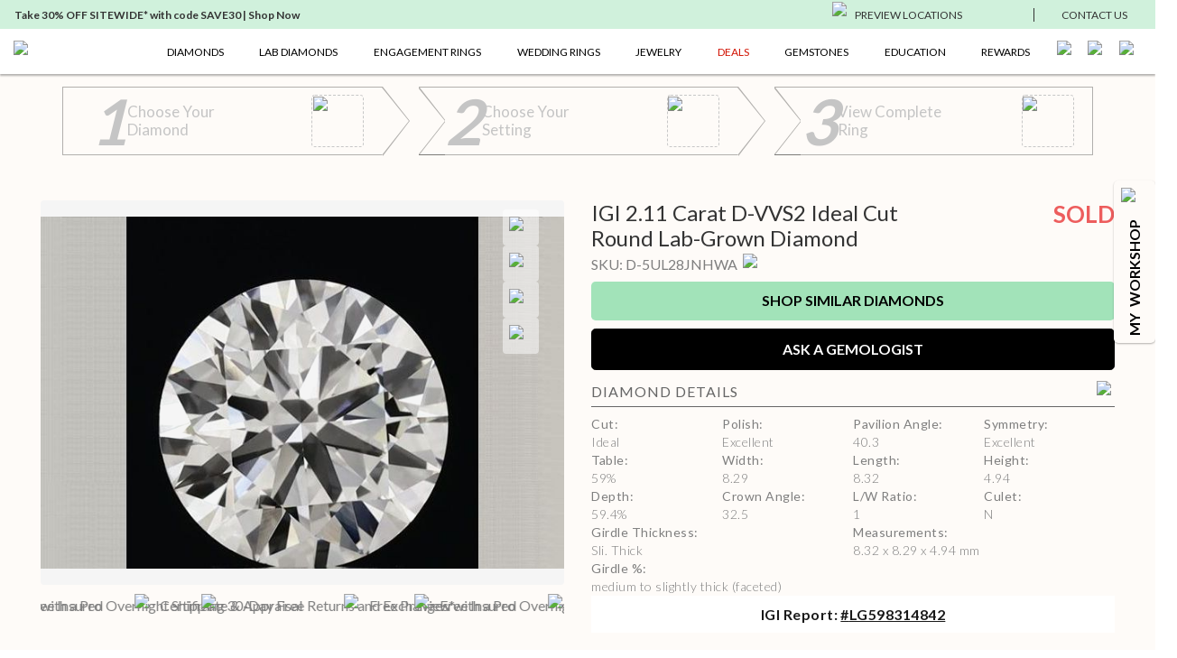

--- FILE ---
content_type: text/html; charset=utf-8
request_url: https://www.ritani.com/products/2-11-carat-round-lab-diamond-ideal-cut-d-color-vvs2-clarity-igi-lg598314842-sku-d-5ul28jnhwa
body_size: 27604
content:
<!DOCTYPE html><html lang="en"><head><script>(function(w,i,g){w[g]=w[g]||[];if(typeof w[g].push=='function')w[g].push(i)})
(window,'GTM-KCDMJ4X','google_tags_first_party');</script><script>(function(w,d,s,l){w[l]=w[l]||[];(function(){w[l].push(arguments);})('set', 'developer_id.dY2E1Nz', true);
		var f=d.getElementsByTagName(s)[0],
		j=d.createElement(s);j.async=true;j.src='/metrics/';
		f.parentNode.insertBefore(j,f);
		})(window,document,'script','dataLayer');</script><meta charSet="utf-8"/><link rel="preload" as="image" imageSrcSet="/_next/image?url=https%3A%2F%2Fmp20-assets.ritani.com%2Fcms%2FCustomizer_6cb220a970%2FCustomizer_6cb220a970.svg&amp;w=32&amp;q=75 1x, /_next/image?url=https%3A%2F%2Fmp20-assets.ritani.com%2Fcms%2FCustomizer_6cb220a970%2FCustomizer_6cb220a970.svg&amp;w=64&amp;q=75 2x" fetchpriority="high"/><link rel="preload" as="image" imageSrcSet="/_next/image?url=https%3A%2F%2Fmp20-assets.ritani.com%2Fcms%2Fdark_pin_58c0d4b538%2Fdark_pin_58c0d4b538.svg&amp;w=32&amp;q=75 1x, /_next/image?url=https%3A%2F%2Fmp20-assets.ritani.com%2Fcms%2Fdark_pin_58c0d4b538%2Fdark_pin_58c0d4b538.svg&amp;w=64&amp;q=75 2x" fetchpriority="high"/><link rel="preload" as="image" imageSrcSet="/_next/image?url=https%3A%2F%2Fmp20-assets.ritani.com%2Fassets%2Ficons%2Fhamburger.svg&amp;w=32&amp;q=75 1x, /_next/image?url=https%3A%2F%2Fmp20-assets.ritani.com%2Fassets%2Ficons%2Fhamburger.svg&amp;w=48&amp;q=75 2x" fetchpriority="high"/><link rel="preload" as="image" imageSrcSet="/_next/image?url=https%3A%2F%2Fmp20-assets.ritani.com%2Fcms%2FRitani_Website_Logo_4f018ca2d8%2FRitani_Website_Logo_4f018ca2d8.svg&amp;w=256&amp;q=75 1x, /_next/image?url=https%3A%2F%2Fmp20-assets.ritani.com%2Fcms%2FRitani_Website_Logo_4f018ca2d8%2FRitani_Website_Logo_4f018ca2d8.svg&amp;w=384&amp;q=75 2x" fetchpriority="high"/><link rel="preload" as="image" imageSrcSet="/_next/image?url=https%3A%2F%2Fmp20-assets.ritani.com%2Fcms%2FRitani_Website_Logo_4f018ca2d8%2FRitani_Website_Logo_4f018ca2d8.svg&amp;w=640&amp;q=75 640w, /_next/image?url=https%3A%2F%2Fmp20-assets.ritani.com%2Fcms%2FRitani_Website_Logo_4f018ca2d8%2FRitani_Website_Logo_4f018ca2d8.svg&amp;w=750&amp;q=75 750w, /_next/image?url=https%3A%2F%2Fmp20-assets.ritani.com%2Fcms%2FRitani_Website_Logo_4f018ca2d8%2FRitani_Website_Logo_4f018ca2d8.svg&amp;w=828&amp;q=75 828w, /_next/image?url=https%3A%2F%2Fmp20-assets.ritani.com%2Fcms%2FRitani_Website_Logo_4f018ca2d8%2FRitani_Website_Logo_4f018ca2d8.svg&amp;w=1080&amp;q=75 1080w, /_next/image?url=https%3A%2F%2Fmp20-assets.ritani.com%2Fcms%2FRitani_Website_Logo_4f018ca2d8%2FRitani_Website_Logo_4f018ca2d8.svg&amp;w=1200&amp;q=75 1200w, /_next/image?url=https%3A%2F%2Fmp20-assets.ritani.com%2Fcms%2FRitani_Website_Logo_4f018ca2d8%2FRitani_Website_Logo_4f018ca2d8.svg&amp;w=1920&amp;q=75 1920w, /_next/image?url=https%3A%2F%2Fmp20-assets.ritani.com%2Fcms%2FRitani_Website_Logo_4f018ca2d8%2FRitani_Website_Logo_4f018ca2d8.svg&amp;w=2048&amp;q=75 2048w, /_next/image?url=https%3A%2F%2Fmp20-assets.ritani.com%2Fcms%2FRitani_Website_Logo_4f018ca2d8%2FRitani_Website_Logo_4f018ca2d8.svg&amp;w=3840&amp;q=75 3840w" imageSizes="100vw" fetchpriority="high"/><link rel="preload" as="image" imageSrcSet="/_next/image?url=https%3A%2F%2Fmp20-assets.ritani.com%2Fcms%2FSearch_c2812e8921%2FSearch_c2812e8921.svg&amp;w=32&amp;q=75 1x, /_next/image?url=https%3A%2F%2Fmp20-assets.ritani.com%2Fcms%2FSearch_c2812e8921%2FSearch_c2812e8921.svg&amp;w=64&amp;q=75 2x" fetchpriority="high"/><link rel="preload" as="image" imageSrcSet="/_next/image?url=https%3A%2F%2Fmp20-assets.ritani.com%2Fcms%2FAccount_Logged_Out_1_20897f575d%2FAccount_Logged_Out_1_20897f575d.svg&amp;w=32&amp;q=75 1x, /_next/image?url=https%3A%2F%2Fmp20-assets.ritani.com%2Fcms%2FAccount_Logged_Out_1_20897f575d%2FAccount_Logged_Out_1_20897f575d.svg&amp;w=64&amp;q=75 2x" fetchpriority="high"/><link rel="preload" as="image" imageSrcSet="/_next/image?url=https%3A%2F%2Fmp20-assets.ritani.com%2Fcms%2FCart_Empty_Cart_70a1f0b666%2FCart_Empty_Cart_70a1f0b666.svg&amp;w=32&amp;q=75 1x, /_next/image?url=https%3A%2F%2Fmp20-assets.ritani.com%2Fcms%2FCart_Empty_Cart_70a1f0b666%2FCart_Empty_Cart_70a1f0b666.svg&amp;w=64&amp;q=75 2x" fetchpriority="high"/><meta name="description" content="2.11 Carat Round Lab Diamond ID Cut D Color VVS2 Clarity with diamond report number IGI #LG598314842"/><meta name="viewport" content="width=device-width, initial-scale=1.0, maximum-scale=1.0"/><link rel="canonical" href="https://www.ritani.com/products/2-11-carat-round-lab-diamond-ideal-cut-d-color-vvs2-clarity-igi-lg598314842-sku-d-5ul28jnhwa"/><title>2.11 Carat Round Lab Grown Diamond D Color VVS2 Clarity Ideal Cut | Ritani</title><script type="application/ld+json">{"@context":"https://schema.org/","@type":"Product","name":"2.11 Carat Round Lab Grown Diamond D Color VVS2 Clarity Ideal Cut","category":"Diamonds","image":["https://diamond-assets.ritani.com/IGI-LG598314842/primary.jpg","https://mp20-assets.ritani.com/assets/diamond-scale-hand/round_scale_hand.jpg"],"description":"2.11 Carat Round Lab Diamond ID Cut D Color VVS2 Clarity with diamond report number IGI #LG598314842","sku":"D-5UL28JNHWA","brand":{"@type":"Brand"},"offers":{"@type":"Offer","availability":"https://schema.org/SoldOut","price":1265,"priceCurrency":"USD","url":"https://www.ritani.com/products/2-11-carat-round-lab-diamond-ideal-cut-d-color-vvs2-clarity-igi-lg598314842-sku-d-5ul28jnhwa","shippingDetails":{"@type":"OfferShippingDetails","shippingDestination":[{"addressCountry":"US"},{"addressCountry":"CA"}],"shippingRate":{"@type":"MonetaryAmount","value":"0","currency":"USD"}}}}</script><script type="application/ld+json">{"@context":"https://schema.org","@type":"BreadcrumbList","itemListElement":[{"@type":"ListItem","position":1,"name":"Home","item":"https://www.ritani.com/"},{"@type":"ListItem","position":2,"name":"Lab Grown Diamonds","item":"https://www.ritani.com/pages/lab-grown-diamonds"},{"@type":"ListItem","position":3,"name":"Lab Grown Diamonds","item":"https://www.ritani.com/collections/lab-grown-diamonds"},{"@type":"ListItem","position":4,"name":"2.11 Carat Round Lab Diamond","item":"https://www.ritani.com/products/2-11-carat-round-lab-diamond-ideal-cut-d-color-vvs2-clarity-igi-lg598314842-sku-d-5ul28jnhwa"}]}</script><link rel="preload" as="image" imageSrcSet="/cdn-cgi/image/width=256/https://diamond-assets.ritani.com/IGI-LG598314842/primary.jpg 256w, /cdn-cgi/image/width=384/https://diamond-assets.ritani.com/IGI-LG598314842/primary.jpg 384w, /cdn-cgi/image/width=640/https://diamond-assets.ritani.com/IGI-LG598314842/primary.jpg 640w, /cdn-cgi/image/width=750/https://diamond-assets.ritani.com/IGI-LG598314842/primary.jpg 750w, /cdn-cgi/image/width=828/https://diamond-assets.ritani.com/IGI-LG598314842/primary.jpg 828w, /cdn-cgi/image/width=1080/https://diamond-assets.ritani.com/IGI-LG598314842/primary.jpg 1080w, /cdn-cgi/image/width=1200/https://diamond-assets.ritani.com/IGI-LG598314842/primary.jpg 1200w, /cdn-cgi/image/width=1920/https://diamond-assets.ritani.com/IGI-LG598314842/primary.jpg 1920w, /cdn-cgi/image/width=2048/https://diamond-assets.ritani.com/IGI-LG598314842/primary.jpg 2048w, /cdn-cgi/image/width=3840/https://diamond-assets.ritani.com/IGI-LG598314842/primary.jpg 3840w" imageSizes="(min-width: 576px) 40vw, 90vw" fetchpriority="high"/><meta name="next-head-count" content="16"/><link rel="icon" href="/favicon.png"/><script src="https://cdn.cookielaw.org/scripttemplates/otSDKStub.js" type="c06b3aabc94997efaa91f400-text/javascript" charset="UTF-8" data-domain-script="0196b173-2e9a-727b-b024-5b82887a0069"></script><script type="c06b3aabc94997efaa91f400-text/javascript">function OptanonWrapper() {}</script><script type="c06b3aabc94997efaa91f400-text/javascript">window.dataLayer = window.dataLayer || [];</script><script type="c06b3aabc94997efaa91f400-text/javascript">window.dataLayer = window.dataLayer || [];(function(w,d,s,l,i){w[l]=w[l]||[];w[l].push({'gtm.start':
                        new Date().getTime(),event:'gtm.js'});var f=d.getElementsByTagName(s)[0],
                        j=d.createElement(s),dl=l!='dataLayer'?'&l='+l:'';j.async=true;j.src=
                        'https://www.googletagmanager.com/gtm.js?id='+i+dl;f.parentNode.insertBefore(j,f);
                        })(window,document,'script','dataLayer','GTM-KCDMJ4X');</script><link rel="preconnect" href="https://dev.visualwebsiteoptimizer.com"/><script id="vwoCode" type="c06b3aabc94997efaa91f400-text/javascript">
                              window._vwo_code || (function() {
                                var account_id=520284,
                                version=2.1,
                                settings_tolerance=2000,
                                hide_element='body',
                                hide_element_style='opacity:0 !important;filter:alpha(opacity=0) !important;background:none !important;transition:none !important;',
                                f=false,w=window,d=document,v=d.querySelector('#vwoCode'),cK='_vwo_'+account_id+'_settings',cc={};
                                try {
                                  var c=JSON.parse(localStorage.getItem('_vwo_'+account_id+'_config'));
                                  cc=c&&typeof c==='object'?c:{}
                                } catch(e) {}
                                var stT=cc.stT==='session'?w.sessionStorage:w.localStorage;
                                code={
                                  nonce:v&&v.nonce,
                                  library_tolerance:function(){return typeof library_tolerance!=='undefined'?library_tolerance:undefined},
                                  settings_tolerance:function(){return cc.sT||settings_tolerance},
                                  hide_element_style:function(){return'{'+(cc.hES||hide_element_style)+'}'},
                                  hide_element:function(){if(performance.getEntriesByName('first-contentful-paint')[0]){return''}return typeof cc.hE==='string'?cc.hE:hide_element},
                                  getVersion:function(){return version},
                                  finish:function(e){if(!f){f=true;var t=d.getElementById('_vis_opt_path_hides');if(t)t.parentNode.removeChild(t);if(e)(new Image).src='https://dev.visualwebsiteoptimizer.com/ee.gif?a='+account_id+e}},
                                  finished:function(){return f},
                                  addScript:function(e){var t=d.createElement('script');t.type='text/javascript';if(e.src){t.src=e.src}else{t.text=e.text}v&&t.setAttribute('nonce',v.nonce);d.getElementsByTagName('head')[0].appendChild(t)},
                                  load:function(e,t){var n=this.getSettings(),i=d.createElement('script'),r=this;t=t||{};if(n){i.textContent=n;d.getElementsByTagName('head')[0].appendChild(i);if(!w.VWO||VWO.caE){stT.removeItem(cK);r.load(e)}}else{var o=new XMLHttpRequest;o.open('GET',e,true);o.withCredentials=!t.dSC;o.responseType=t.responseType||'text';o.onload=function(){if(t.onloadCb){return t.onloadCb(o,e)}if(o.status===200||o.status===304){w._vwo_code.addScript({text:o.responseText})}else{w._vwo_code.finish('&e=loading_failure:'+e)}};o.onerror=function(){if(t.onerrorCb){return t.onerrorCb(e)}w._vwo_code.finish('&e=loading_failure:'+e)};o.send()}},
                                  getSettings:function(){try{var e=stT.getItem(cK);if(!e){return}e=JSON.parse(e);if(Date.now()>e.e){stT.removeItem(cK);return}return e.s}catch(e){return}},
                                  init:function(){if(d.URL.indexOf('__vwo_disable__')>-1)return;var e=this.settings_tolerance();w._vwo_settings_timer=setTimeout(function(){w._vwo_code.finish();stT.removeItem(cK)},e);var t;if(this.hide_element()!=='body'){t=d.createElement('style');var n=this.hide_element(),i=n?n+this.hide_element_style():'',r=d.getElementsByTagName('head')[0];t.setAttribute('id','_vis_opt_path_hides');v&&t.setAttribute('nonce',v.nonce);t.setAttribute('type','text/css');if(t.styleSheet)t.styleSheet.cssText=i;else t.appendChild(d.createTextNode(i));r.appendChild(t)}else{t=d.getElementsByTagName('head')[0];var i=d.createElement('div');i.style.cssText='z-index: 2147483647 !important;position: fixed !important;left: 0 !important;top: 0 !important;width: 100% !important;height: 100% !important;background: white !important;display: block !important;';i.setAttribute('id','_vis_opt_path_hides');i.classList.add('_vis_hide_layer');t.parentNode.insertBefore(i,t.nextSibling)}var o=window._vis_opt_url||d.URL,s='https://dev.visualwebsiteoptimizer.com/j.php?a='+account_id+'&u='+encodeURIComponent(o)+'&vn='+version;if(w.location.search.indexOf('_vwo_xhr')!==-1){this.addScript({src:s})}else{this.load(s+'&x=true')}}
                                };
                                w._vwo_code=code;
                                code.init();
                              })();
                              (function(){
                                var i=window;
                                function t(){
                                  if(i._vwo_code){
                                    var e=t.hidingStyle=document.getElementById('_vis_opt_path_hides')||t.hidingStyle;
                                    if(!i._vwo_code.finished()&&!_vwo_code.libExecuted&&(!i.VWO||!VWO.dNR)){
                                      if(!document.getElementById('_vis_opt_path_hides')){
                                        document.getElementsByTagName('head')[0].appendChild(e)
                                      }
                                      requestAnimationFrame(t)
                                    }
                                  }
                                }
                                t();
                              })();
                            </script><script type="text/plain" class="optanon-category-C0002">window.heap=window.heap||[],heap.load=function(e,t){window.heap.appid=e,window.heap.config=t=t||{};var r=document.createElement("script");r.type="text/javascript",r.async=!0,r.src="https://cdn.heapanalytics.com/js/heap-"+e+".js";var a=document.getElementsByTagName("script")[0];a.parentNode.insertBefore(r,a);for(var n=function(e){return function(){heap.push([e].concat(Array.prototype.slice.call(arguments,0)))}},p=["addEventProperties","addUserProperties","clearEventProperties","identify","resetIdentity","removeEventProperty","setEventProperties","track","unsetEventProperty"],o=0;o<p.length;o++)heap[p[o]]=n(p[o])};

                            heap.load(425372156);</script><script type="text/plain" class="optanon-category-C0002">
                            (function(h,o,t,j,a,r){
                                h.hj=h.hj||function(){(h.hj.q=h.hj.q||[]).push(arguments)};
                                h._hjSettings={hjid:592654,hjsv:6};
                                a=o.getElementsByTagName('head')[0];
                                r=o.createElement('script');r.async=1;
                                r.src=t+h._hjSettings.hjid+j+h._hjSettings.hjsv;
                                a.appendChild(r);
                            })(window,document,'https://static.hotjar.com/c/hotjar-','.js?sv=');
                            </script><script async="" type="c06b3aabc94997efaa91f400-text/javascript" src="//static.klaviyo.com/onsite/js/klaviyo.js?company_id=VnPeBX"></script><script type="c06b3aabc94997efaa91f400-text/javascript">!function(){if(!window.klaviyo){window._klOnsite=window._klOnsite||[];try{window.klaviyo=new Proxy({},{get:function(n,i){return"push"===i?function(){var n;(n=window._klOnsite).push.apply(n,arguments)}:function(){for(var n=arguments.length,o=new Array(n),w=0;w<n;w++)o[w]=arguments[w];var t="function"==typeof o[o.length-1]?o.pop():void 0,e=new Promise((function(n){window._klOnsite.push([i].concat(o,[function(i){t&&t(i),n(i)}]))}));return e}}})}catch(n){window.klaviyo=window.klaviyo||[],window.klaviyo.push=function(){var n;(n=window._klOnsite).push.apply(n,arguments)}}}}();</script><script type="c06b3aabc94997efaa91f400-text/javascript">
                            function getCookie(name) {
                            const value = "; " + document.cookie;
                            const parts = value.split("; " + name + "=");
                            if (parts.length == 2) return parts.pop().split(";").shift();
                            }
                            var email = getCookie('email');
                            klaviyo.push(['identify', {'$email': email}]);
                            try {
                                heap.identify(email);
                            } catch (e) {}
                            </script><script type="c06b3aabc94997efaa91f400-text/javascript">
                                (function e(){var e=document.createElement("script");e.type="text/javascript",e.async=!0, e.src="//staticw2.yotpo.com/gRYEwX8RWzo464DfpljgC07LwQ1UDmyfWjqWXQ3A/widget.js";var t=document.getElementsByTagName("script")[0]; t.parentNode.insertBefore(e,t)})();
                            </script><script src="https://cdn-widgetsrepository.yotpo.com/v1/loader/gRYEwX8RWzo464DfpljgC07LwQ1UDmyfWjqWXQ3A" async="" type="c06b3aabc94997efaa91f400-text/javascript"></script><script src="https://cdn-widgetsrepository.yotpo.com/v1/loader/xaiJuiacBg6SpKWOM0uNew" async="" type="c06b3aabc94997efaa91f400-text/javascript"></script><script async="" data-environment="production" src="https://js.klarna.com/web-sdk/v1/klarna.js" data-client-id="klarna_live_client_cHZEVE5QNi8lci9RYkU3WVowMDJYdmRzKi9IRFdLNWQsYTcyMDMyODQtYWRiMC00ODJjLWI0MzktM2NkZWFkOWMyM2FjLDEsODFRazVqSFVLelRpSCtoWkY3bG5vVGdDbjZHV05jbXF5Y2g4NURLRzdIUT0" type="c06b3aabc94997efaa91f400-text/javascript"></script><link rel="preload" href="/_next/static/media/fd078d4f6da2a149-s.p.woff2" as="font" type="font/woff2" crossorigin="anonymous" data-next-font="size-adjust"/><link rel="preload" href="/_next/static/media/155cae559bbd1a77-s.p.woff2" as="font" type="font/woff2" crossorigin="anonymous" data-next-font="size-adjust"/><link rel="preload" href="/_next/static/media/4de1fea1a954a5b6-s.p.woff2" as="font" type="font/woff2" crossorigin="anonymous" data-next-font="size-adjust"/><link rel="preload" href="/_next/static/media/6d664cce900333ee-s.p.woff2" as="font" type="font/woff2" crossorigin="anonymous" data-next-font="size-adjust"/><link rel="preload" href="/_next/static/css/57f00b7277845c96.css" as="style"/><link rel="stylesheet" href="/_next/static/css/57f00b7277845c96.css" data-n-g=""/><noscript data-n-css=""></noscript><script defer="" nomodule="" src="/_next/static/chunks/polyfills-c67a75d1b6f99dc8.js" type="c06b3aabc94997efaa91f400-text/javascript"></script><script src="/_next/static/chunks/webpack-d3f7c3b9754ee639.js" defer="" type="c06b3aabc94997efaa91f400-text/javascript"></script><script src="/_next/static/chunks/framework-ce84985cd166733a.js" defer="" type="c06b3aabc94997efaa91f400-text/javascript"></script><script src="/_next/static/chunks/main-eae7cebf5e4dc0b8.js" defer="" type="c06b3aabc94997efaa91f400-text/javascript"></script><script src="/_next/static/chunks/pages/_app-2ffa4d42a5ba8d4f.js" defer="" type="c06b3aabc94997efaa91f400-text/javascript"></script><script src="/_next/static/chunks/fb7d5399-fec78838d53df554.js" defer="" type="c06b3aabc94997efaa91f400-text/javascript"></script><script src="/_next/static/chunks/446-ab4149611a8989f2.js" defer="" type="c06b3aabc94997efaa91f400-text/javascript"></script><script src="/_next/static/chunks/1171-ca172801b6d5b5b9.js" defer="" type="c06b3aabc94997efaa91f400-text/javascript"></script><script src="/_next/static/chunks/616-e615ff6475641eef.js" defer="" type="c06b3aabc94997efaa91f400-text/javascript"></script><script src="/_next/static/chunks/9659-75b0290ac9c0bb39.js" defer="" type="c06b3aabc94997efaa91f400-text/javascript"></script><script src="/_next/static/chunks/2237-60c4e873890809a4.js" defer="" type="c06b3aabc94997efaa91f400-text/javascript"></script><script src="/_next/static/chunks/1597-317e94ada483b45b.js" defer="" type="c06b3aabc94997efaa91f400-text/javascript"></script><script src="/_next/static/chunks/5138-f29e51e69bb1689e.js" defer="" type="c06b3aabc94997efaa91f400-text/javascript"></script><script src="/_next/static/chunks/pages/products/%5Bhandle%5D-02b5d5bd5bf90455.js" defer="" type="c06b3aabc94997efaa91f400-text/javascript"></script><script src="/_next/static/b_d1gSJ5xqy3_OovHV-VY/_buildManifest.js" defer="" type="c06b3aabc94997efaa91f400-text/javascript"></script><script src="/_next/static/b_d1gSJ5xqy3_OovHV-VY/_ssgManifest.js" defer="" type="c06b3aabc94997efaa91f400-text/javascript"></script><style data-styled="" data-styled-version="5.3.11">html{-webkit-scroll-behavior:smooth;-moz-scroll-behavior:smooth;-ms-scroll-behavior:smooth;scroll-behavior:smooth;}/*!sc*/
*{margin:0;padding:0;border:0;font-size:100%;font:inherit;vertical-align:baseline;outline:none;box-shadow:none;border:none;background:none;color:#000000;box-sizing:border-box;}/*!sc*/
article,aside,details,figcaption,figure,footer,header,hgroup,menu,nav,section{display:block;}/*!sc*/
ol,ul{list-style:none;}/*!sc*/
blockquote,q{quotes:none;}/*!sc*/
blockquote:before,blockquote:after,q:before,q:after{content:'';content:none;}/*!sc*/
table{border-collapse:collapse;border-spacing:0;}/*!sc*/
a,a:link,a:hover,a:active,a:visited{color:#000000;cursor:pointer;}/*!sc*/
html{font-size:62.5%;}/*!sc*/
body{font-family:'__Lato_573e40','__Lato_Fallback_573e40',serif;font-weight:normal;font-size:1.6rem;line-height:1.5;color:#000000;overflow-x:hidden;--main-menu:50px;--secondary-menu:32px;--global-banner:60px;--top-nav-height:82px;--page-max-width:1400px;--bottom-nav-height:70px;--top-drawer-margin:15px;--dynalight-font:'__Dynalight_bbceda','__Dynalight_Fallback_bbceda';--lato-font:'__Lato_573e40','__Lato_Fallback_573e40';}/*!sc*/
body.subdued{color:#7f7f7f;}/*!sc*/
body.subdued-light{color:#666;}/*!sc*/
body.green{color:#7fc798;}/*!sc*/
body.text-uppercase{text-transform:uppercase;}/*!sc*/
@media (max-width:991px){body{--top-nav-height:100px;}}/*!sc*/
button{cursor:pointer;}/*!sc*/
input:not([type=range]):not([type=color]){border:1px solid #dfe1e3;border-radius:3px;max-width:100%;padding:9px 16px;-webkit-transition:all 0.2s;transition:all 0.2s;}/*!sc*/
input:not([type=range]):not([type=color]):focus{border-color:#a2e3b9;}/*!sc*/
input:not([type=range]):not([type=color]):disabled{opacity:0.5;}/*!sc*/
p{margin:1em 0;}/*!sc*/
b,.bold,strong{font-weight:bold;}/*!sc*/
.font-normal{font-weight:normal !important;}/*!sc*/
.font-light{font-weight:300 !important;}/*!sc*/
.font-semibold{font-weight:700 !important;}/*!sc*/
.text-right{text-align:right;}/*!sc*/
.text-left{text-align:left;}/*!sc*/
.text-center{text-align:center;}/*!sc*/
a{-webkit-text-decoration:none;text-decoration:none;}/*!sc*/
a.active{color:#7fc798;}/*!sc*/
a:hover{color:#a2e3b9;}/*!sc*/
a:hover svg *{stroke:#a2e3b9;}/*!sc*/
.link{-webkit-text-decoration:underline;text-decoration:underline;}/*!sc*/
h1,.h1{font-family:'__Lato_573e40','__Lato_Fallback_573e40',serif;font-weight:normal;font-size:4.2rem;line-height:1.2;color:#000000;margin:1em 0;}/*!sc*/
@media (max-width:575px){h1,.h1{font-size:2.8rem;line-height:1.2;}}/*!sc*/
h1.subdued,.h1.subdued{color:#7f7f7f;}/*!sc*/
h1.subdued-light,.h1.subdued-light{color:#666;}/*!sc*/
h1.green,.h1.green{color:#7fc798;}/*!sc*/
h1.text-uppercase,.h1.text-uppercase{text-transform:uppercase;}/*!sc*/
h2,.h2{font-family:'__Lato_573e40','__Lato_Fallback_573e40',serif;font-weight:normal;font-size:3.2rem;line-height:1.2;color:#000000;margin:1em 0;}/*!sc*/
@media (max-width:575px){h2,.h2{font-size:2.3rem;line-height:1.2;}}/*!sc*/
h2.subdued,.h2.subdued{color:#7f7f7f;}/*!sc*/
h2.subdued-light,.h2.subdued-light{color:#666;}/*!sc*/
h2.green,.h2.green{color:#7fc798;}/*!sc*/
h2.text-uppercase,.h2.text-uppercase{text-transform:uppercase;}/*!sc*/
h3,.h3{font-family:'__Lato_573e40','__Lato_Fallback_573e40',serif;font-weight:bold;font-size:3rem;line-height:1.2;color:#000000;margin:1em 0;}/*!sc*/
@media (max-width:575px){h3,.h3{font-size:2.4rem;line-height:1.25;}}/*!sc*/
h3.subdued,.h3.subdued{color:#7f7f7f;}/*!sc*/
h3.subdued-light,.h3.subdued-light{color:#666;}/*!sc*/
h3.green,.h3.green{color:#7fc798;}/*!sc*/
h3.text-uppercase,.h3.text-uppercase{text-transform:uppercase;}/*!sc*/
h4,.h4{font-family:'__Lato_573e40','__Lato_Fallback_573e40',serif;font-weight:normal;font-size:2.5rem;line-height:1.2;color:#000000;margin:1em 0;}/*!sc*/
@media (max-width:575px){h4,.h4{font-size:1.9rem;line-height:1.25;}}/*!sc*/
h4.subdued,.h4.subdued{color:#7f7f7f;}/*!sc*/
h4.subdued-light,.h4.subdued-light{color:#666;}/*!sc*/
h4.green,.h4.green{color:#7fc798;}/*!sc*/
h4.text-uppercase,.h4.text-uppercase{text-transform:uppercase;}/*!sc*/
h5,.h5{font-family:'__Lato_573e40','__Lato_Fallback_573e40',serif;font-weight:bold;font-size:2.6rem;line-height:1.2;color:#000000;margin:1em 0;}/*!sc*/
@media (max-width:575px){h5,.h5{font-size:2rem;line-height:1.4;}}/*!sc*/
h5.subdued,.h5.subdued{color:#7f7f7f;}/*!sc*/
h5.subdued-light,.h5.subdued-light{color:#666;}/*!sc*/
h5.green,.h5.green{color:#7fc798;}/*!sc*/
h5.text-uppercase,.h5.text-uppercase{text-transform:uppercase;}/*!sc*/
h6,.h6{font-family:'__Lato_573e40','__Lato_Fallback_573e40',serif;font-weight:bold;font-size:2rem;line-height:1.4;color:#000000;margin:1em 0;}/*!sc*/
@media (max-width:575px){h6,.h6{font-size:1.8rem;line-height:1.2;}}/*!sc*/
h6.subdued,.h6.subdued{color:#7f7f7f;}/*!sc*/
h6.subdued-light,.h6.subdued-light{color:#666;}/*!sc*/
h6.green,.h6.green{color:#7fc798;}/*!sc*/
h6.text-uppercase,.h6.text-uppercase{text-transform:uppercase;}/*!sc*/
.subtitle1{font-family:'__Lato_573e40','__Lato_Fallback_573e40',serif;font-weight:bold;font-size:1.8rem;line-height:1.56;color:#000000;}/*!sc*/
.subtitle1.subdued{color:#7f7f7f;}/*!sc*/
.subtitle1.subdued-light{color:#666;}/*!sc*/
.subtitle1.green{color:#7fc798;}/*!sc*/
.subtitle1.text-uppercase{text-transform:uppercase;}/*!sc*/
.subtitle2{font-family:'__Lato_573e40','__Lato_Fallback_573e40',serif;font-weight:bold;font-size:1.6rem;line-height:1.5;color:#000000;}/*!sc*/
.subtitle2.subdued{color:#7f7f7f;}/*!sc*/
.subtitle2.subdued-light{color:#666;}/*!sc*/
.subtitle2.green{color:#7fc798;}/*!sc*/
.subtitle2.text-uppercase{text-transform:uppercase;}/*!sc*/
.subtitle3{font-family:'__Lato_573e40','__Lato_Fallback_573e40',serif;font-weight:bold;font-size:1.4rem;line-height:1.43;color:#000000;}/*!sc*/
.subtitle3.subdued{color:#7f7f7f;}/*!sc*/
.subtitle3.subdued-light{color:#666;}/*!sc*/
.subtitle3.green{color:#7fc798;}/*!sc*/
.subtitle3.text-uppercase{text-transform:uppercase;}/*!sc*/
.subtitle4{font-family:'__Lato_573e40','__Lato_Fallback_573e40',serif;font-weight:bold;font-size:1.2rem;line-height:1.33;color:#000000;}/*!sc*/
.subtitle4.subdued{color:#7f7f7f;}/*!sc*/
.subtitle4.subdued-light{color:#666;}/*!sc*/
.subtitle4.green{color:#7fc798;}/*!sc*/
.subtitle4.text-uppercase{text-transform:uppercase;}/*!sc*/
.body1{font-family:'__Lato_573e40','__Lato_Fallback_573e40',serif;font-weight:normal;font-size:1.7rem;line-height:1.41;color:#000000;}/*!sc*/
.body1.subdued{color:#7f7f7f;}/*!sc*/
.body1.subdued-light{color:#666;}/*!sc*/
.body1.green{color:#7fc798;}/*!sc*/
.body1.text-uppercase{text-transform:uppercase;}/*!sc*/
.body2{font-family:'__Lato_573e40','__Lato_Fallback_573e40',serif;font-weight:normal;font-size:1.6rem;line-height:1.5;color:#000000;}/*!sc*/
.body2.subdued{color:#7f7f7f;}/*!sc*/
.body2.subdued-light{color:#666;}/*!sc*/
.body2.green{color:#7fc798;}/*!sc*/
.body2.text-uppercase{text-transform:uppercase;}/*!sc*/
.body3{font-family:'__Lato_573e40','__Lato_Fallback_573e40',serif;font-weight:normal;font-size:1.4rem;line-height:1.43;color:#000000;}/*!sc*/
.body3.subdued{color:#7f7f7f;}/*!sc*/
.body3.subdued-light{color:#666;}/*!sc*/
.body3.green{color:#7fc798;}/*!sc*/
.body3.text-uppercase{text-transform:uppercase;}/*!sc*/
.body4{font-family:'__Lato_573e40','__Lato_Fallback_573e40',serif;font-weight:normal;font-size:1.2rem;line-height:1.33;color:#000000;}/*!sc*/
.body4.subdued{color:#7f7f7f;}/*!sc*/
.body4.subdued-light{color:#666;}/*!sc*/
.body4.green{color:#7fc798;}/*!sc*/
.body4.text-uppercase{text-transform:uppercase;}/*!sc*/
.label1,.label1{text-transform:uppercase;}/*!sc*/
.label1{font-family:'__Lato_573e40','__Lato_Fallback_573e40',serif;font-weight:normal;font-size:1.6rem;line-height:1.25;color:#000000;}/*!sc*/
.label1.subdued{color:#7f7f7f;}/*!sc*/
.label1.subdued-light{color:#666;}/*!sc*/
.label1.green{color:#7fc798;}/*!sc*/
.label1.text-uppercase{text-transform:uppercase;}/*!sc*/
.label2{font-family:'__Lato_573e40','__Lato_Fallback_573e40',serif;font-weight:bold;font-size:1.2rem;line-height:1;color:#000000;}/*!sc*/
.label2.subdued{color:#7f7f7f;}/*!sc*/
.label2.subdued-light{color:#666;}/*!sc*/
.label2.green{color:#7fc798;}/*!sc*/
.label2.text-uppercase{text-transform:uppercase;}/*!sc*/
.no-select{-webkit-user-select:none;-moz-user-select:none;-ms-user-select:none;user-select:none;}/*!sc*/
.center{display:-webkit-box;display:-webkit-flex;display:-ms-flexbox;display:flex;-webkit-box-pack:center;-webkit-justify-content:center;-ms-flex-pack:center;justify-content:center;-webkit-align-items:center;-webkit-box-align:center;-ms-flex-align:center;align-items:center;}/*!sc*/
.center-y{display:-webkit-box;display:-webkit-flex;display:-ms-flexbox;display:flex;-webkit-align-items:center;-webkit-box-align:center;-ms-flex-align:center;align-items:center;}/*!sc*/
.center-x{display:-webkit-box;display:-webkit-flex;display:-ms-flexbox;display:flex;-webkit-box-pack:center;-webkit-justify-content:center;-ms-flex-pack:center;justify-content:center;}/*!sc*/
.p-0{padding:0em;}/*!sc*/
.py-0{padding-top:0em;padding-bottom:0em;}/*!sc*/
.px-0{padding-right:0em;padding-left:0em;}/*!sc*/
.px-n0{padding-right:-0em;padding-left:-0em;}/*!sc*/
.pt-0{padding-top:0em;}/*!sc*/
.pb-0{padding-bottom:0em;}/*!sc*/
.pr-0{padding-right:0em;}/*!sc*/
.pl-0{padding-left:0em;}/*!sc*/
.p-1{padding:0.2em;}/*!sc*/
.py-1{padding-top:0.2em;padding-bottom:0.2em;}/*!sc*/
.px-1{padding-right:0.2em;padding-left:0.2em;}/*!sc*/
.px-n1{padding-right:-0.2em;padding-left:-0.2em;}/*!sc*/
.pt-1{padding-top:0.2em;}/*!sc*/
.pb-1{padding-bottom:0.2em;}/*!sc*/
.pr-1{padding-right:0.2em;}/*!sc*/
.pl-1{padding-left:0.2em;}/*!sc*/
.p-2{padding:0.4em;}/*!sc*/
.py-2{padding-top:0.4em;padding-bottom:0.4em;}/*!sc*/
.px-2{padding-right:0.4em;padding-left:0.4em;}/*!sc*/
.px-n2{padding-right:-0.4em;padding-left:-0.4em;}/*!sc*/
.pt-2{padding-top:0.4em;}/*!sc*/
.pb-2{padding-bottom:0.4em;}/*!sc*/
.pr-2{padding-right:0.4em;}/*!sc*/
.pl-2{padding-left:0.4em;}/*!sc*/
.p-3{padding:0.6000000000000001em;}/*!sc*/
.py-3{padding-top:0.6000000000000001em;padding-bottom:0.6000000000000001em;}/*!sc*/
.px-3{padding-right:0.6000000000000001em;padding-left:0.6000000000000001em;}/*!sc*/
.px-n3{padding-right:-0.6000000000000001em;padding-left:-0.6000000000000001em;}/*!sc*/
.pt-3{padding-top:0.6000000000000001em;}/*!sc*/
.pb-3{padding-bottom:0.6000000000000001em;}/*!sc*/
.pr-3{padding-right:0.6000000000000001em;}/*!sc*/
.pl-3{padding-left:0.6000000000000001em;}/*!sc*/
.p-4{padding:0.8em;}/*!sc*/
.py-4{padding-top:0.8em;padding-bottom:0.8em;}/*!sc*/
.px-4{padding-right:0.8em;padding-left:0.8em;}/*!sc*/
.px-n4{padding-right:-0.8em;padding-left:-0.8em;}/*!sc*/
.pt-4{padding-top:0.8em;}/*!sc*/
.pb-4{padding-bottom:0.8em;}/*!sc*/
.pr-4{padding-right:0.8em;}/*!sc*/
.pl-4{padding-left:0.8em;}/*!sc*/
.p-5{padding:1em;}/*!sc*/
.py-5{padding-top:1em;padding-bottom:1em;}/*!sc*/
.px-5{padding-right:1em;padding-left:1em;}/*!sc*/
.px-n5{padding-right:-1em;padding-left:-1em;}/*!sc*/
.pt-5{padding-top:1em;}/*!sc*/
.pb-5{padding-bottom:1em;}/*!sc*/
.pr-5{padding-right:1em;}/*!sc*/
.pl-5{padding-left:1em;}/*!sc*/
.p-6{padding:1.2000000000000002em;}/*!sc*/
.py-6{padding-top:1.2000000000000002em;padding-bottom:1.2000000000000002em;}/*!sc*/
.px-6{padding-right:1.2000000000000002em;padding-left:1.2000000000000002em;}/*!sc*/
.px-n6{padding-right:-1.2000000000000002em;padding-left:-1.2000000000000002em;}/*!sc*/
.pt-6{padding-top:1.2000000000000002em;}/*!sc*/
.pb-6{padding-bottom:1.2000000000000002em;}/*!sc*/
.pr-6{padding-right:1.2000000000000002em;}/*!sc*/
.pl-6{padding-left:1.2000000000000002em;}/*!sc*/
.p-7{padding:1.4000000000000001em;}/*!sc*/
.py-7{padding-top:1.4000000000000001em;padding-bottom:1.4000000000000001em;}/*!sc*/
.px-7{padding-right:1.4000000000000001em;padding-left:1.4000000000000001em;}/*!sc*/
.px-n7{padding-right:-1.4000000000000001em;padding-left:-1.4000000000000001em;}/*!sc*/
.pt-7{padding-top:1.4000000000000001em;}/*!sc*/
.pb-7{padding-bottom:1.4000000000000001em;}/*!sc*/
.pr-7{padding-right:1.4000000000000001em;}/*!sc*/
.pl-7{padding-left:1.4000000000000001em;}/*!sc*/
.p-8{padding:1.6em;}/*!sc*/
.py-8{padding-top:1.6em;padding-bottom:1.6em;}/*!sc*/
.px-8{padding-right:1.6em;padding-left:1.6em;}/*!sc*/
.px-n8{padding-right:-1.6em;padding-left:-1.6em;}/*!sc*/
.pt-8{padding-top:1.6em;}/*!sc*/
.pb-8{padding-bottom:1.6em;}/*!sc*/
.pr-8{padding-right:1.6em;}/*!sc*/
.pl-8{padding-left:1.6em;}/*!sc*/
.p-9{padding:1.8em;}/*!sc*/
.py-9{padding-top:1.8em;padding-bottom:1.8em;}/*!sc*/
.px-9{padding-right:1.8em;padding-left:1.8em;}/*!sc*/
.px-n9{padding-right:-1.8em;padding-left:-1.8em;}/*!sc*/
.pt-9{padding-top:1.8em;}/*!sc*/
.pb-9{padding-bottom:1.8em;}/*!sc*/
.pr-9{padding-right:1.8em;}/*!sc*/
.pl-9{padding-left:1.8em;}/*!sc*/
.m-0{margin:0em;}/*!sc*/
.my-0{margin-top:0em;margin-bottom:0em;}/*!sc*/
.mx-0{margin-right:0em;margin-left:0em;}/*!sc*/
.mx-n0{margin-right:-0em;margin-left:-0em;}/*!sc*/
.mt-0{margin-top:0em;}/*!sc*/
.mb-0{margin-bottom:0em;}/*!sc*/
.mr-0{margin-right:0em;}/*!sc*/
.ml-0{margin-left:0em;}/*!sc*/
.m-1{margin:0.2em;}/*!sc*/
.my-1{margin-top:0.2em;margin-bottom:0.2em;}/*!sc*/
.mx-1{margin-right:0.2em;margin-left:0.2em;}/*!sc*/
.mx-n1{margin-right:-0.2em;margin-left:-0.2em;}/*!sc*/
.mt-1{margin-top:0.2em;}/*!sc*/
.mb-1{margin-bottom:0.2em;}/*!sc*/
.mr-1{margin-right:0.2em;}/*!sc*/
.ml-1{margin-left:0.2em;}/*!sc*/
.m-2{margin:0.4em;}/*!sc*/
.my-2{margin-top:0.4em;margin-bottom:0.4em;}/*!sc*/
.mx-2{margin-right:0.4em;margin-left:0.4em;}/*!sc*/
.mx-n2{margin-right:-0.4em;margin-left:-0.4em;}/*!sc*/
.mt-2{margin-top:0.4em;}/*!sc*/
.mb-2{margin-bottom:0.4em;}/*!sc*/
.mr-2{margin-right:0.4em;}/*!sc*/
.ml-2{margin-left:0.4em;}/*!sc*/
.m-3{margin:0.6000000000000001em;}/*!sc*/
.my-3{margin-top:0.6000000000000001em;margin-bottom:0.6000000000000001em;}/*!sc*/
.mx-3{margin-right:0.6000000000000001em;margin-left:0.6000000000000001em;}/*!sc*/
.mx-n3{margin-right:-0.6000000000000001em;margin-left:-0.6000000000000001em;}/*!sc*/
.mt-3{margin-top:0.6000000000000001em;}/*!sc*/
.mb-3{margin-bottom:0.6000000000000001em;}/*!sc*/
.mr-3{margin-right:0.6000000000000001em;}/*!sc*/
.ml-3{margin-left:0.6000000000000001em;}/*!sc*/
.m-4{margin:0.8em;}/*!sc*/
.my-4{margin-top:0.8em;margin-bottom:0.8em;}/*!sc*/
.mx-4{margin-right:0.8em;margin-left:0.8em;}/*!sc*/
.mx-n4{margin-right:-0.8em;margin-left:-0.8em;}/*!sc*/
.mt-4{margin-top:0.8em;}/*!sc*/
.mb-4{margin-bottom:0.8em;}/*!sc*/
.mr-4{margin-right:0.8em;}/*!sc*/
.ml-4{margin-left:0.8em;}/*!sc*/
.m-5{margin:1em;}/*!sc*/
.my-5{margin-top:1em;margin-bottom:1em;}/*!sc*/
.mx-5{margin-right:1em;margin-left:1em;}/*!sc*/
.mx-n5{margin-right:-1em;margin-left:-1em;}/*!sc*/
.mt-5{margin-top:1em;}/*!sc*/
.mb-5{margin-bottom:1em;}/*!sc*/
.mr-5{margin-right:1em;}/*!sc*/
.ml-5{margin-left:1em;}/*!sc*/
.m-6{margin:1.2000000000000002em;}/*!sc*/
.my-6{margin-top:1.2000000000000002em;margin-bottom:1.2000000000000002em;}/*!sc*/
.mx-6{margin-right:1.2000000000000002em;margin-left:1.2000000000000002em;}/*!sc*/
.mx-n6{margin-right:-1.2000000000000002em;margin-left:-1.2000000000000002em;}/*!sc*/
.mt-6{margin-top:1.2000000000000002em;}/*!sc*/
.mb-6{margin-bottom:1.2000000000000002em;}/*!sc*/
.mr-6{margin-right:1.2000000000000002em;}/*!sc*/
.ml-6{margin-left:1.2000000000000002em;}/*!sc*/
.m-7{margin:1.4000000000000001em;}/*!sc*/
.my-7{margin-top:1.4000000000000001em;margin-bottom:1.4000000000000001em;}/*!sc*/
.mx-7{margin-right:1.4000000000000001em;margin-left:1.4000000000000001em;}/*!sc*/
.mx-n7{margin-right:-1.4000000000000001em;margin-left:-1.4000000000000001em;}/*!sc*/
.mt-7{margin-top:1.4000000000000001em;}/*!sc*/
.mb-7{margin-bottom:1.4000000000000001em;}/*!sc*/
.mr-7{margin-right:1.4000000000000001em;}/*!sc*/
.ml-7{margin-left:1.4000000000000001em;}/*!sc*/
.m-8{margin:1.6em;}/*!sc*/
.my-8{margin-top:1.6em;margin-bottom:1.6em;}/*!sc*/
.mx-8{margin-right:1.6em;margin-left:1.6em;}/*!sc*/
.mx-n8{margin-right:-1.6em;margin-left:-1.6em;}/*!sc*/
.mt-8{margin-top:1.6em;}/*!sc*/
.mb-8{margin-bottom:1.6em;}/*!sc*/
.mr-8{margin-right:1.6em;}/*!sc*/
.ml-8{margin-left:1.6em;}/*!sc*/
.m-9{margin:1.8em;}/*!sc*/
.my-9{margin-top:1.8em;margin-bottom:1.8em;}/*!sc*/
.mx-9{margin-right:1.8em;margin-left:1.8em;}/*!sc*/
.mx-n9{margin-right:-1.8em;margin-left:-1.8em;}/*!sc*/
.mt-9{margin-top:1.8em;}/*!sc*/
.mb-9{margin-bottom:1.8em;}/*!sc*/
.mr-9{margin-right:1.8em;}/*!sc*/
.ml-9{margin-left:1.8em;}/*!sc*/
.mt-auto{margin-top:auto;}/*!sc*/
.mr-auto{margin-right:auto;}/*!sc*/
.mb-auto{margin-bottom:auto;}/*!sc*/
.ml-auto{margin-left:auto;}/*!sc*/
.mx-auto{margin-left:auto;margin-right:auto;}/*!sc*/
.my-auto{margin-top:auto;margin-bottom:auto;}/*!sc*/
.w-100{width:100%;}/*!sc*/
.w-50{width:100%;}/*!sc*/
.h-100{height:100%;}/*!sc*/
.text-uppercase{text-transform:uppercase;}/*!sc*/
.clickable{cursor:pointer;}/*!sc*/
div{vertical-align:middle;}/*!sc*/
.text-green{color:#a2e3b9 !important;}/*!sc*/
.d-flex{display:-webkit-box;display:-webkit-flex;display:-ms-flexbox;display:flex;}/*!sc*/
.d-block{display:block;}/*!sc*/
.d-none{display:none;}/*!sc*/
.flex-column{-webkit-flex-direction:column;-ms-flex-direction:column;flex-direction:column;}/*!sc*/
.flex-wrap{-webkit-flex-wrap:wrap;-ms-flex-wrap:wrap;flex-wrap:wrap;}/*!sc*/
.flex-break{-webkit-flex-basis:100%;-ms-flex-preferred-size:100%;flex-basis:100%;}/*!sc*/
@media (min-width:768px){.hide-desktop{display:none;}}/*!sc*/
@media (max-width:767px){.hide-mobile{display:none;}}/*!sc*/
.subdued{color:#7f7f7f;}/*!sc*/
.subduedDarker{color:#333333;}/*!sc*/
.position-absolute{position:absolute;}/*!sc*/
.position-relative{position:relative;}/*!sc*/
data-styled.g1[id="sc-global-kgLGLH1"]{content:"sc-global-kgLGLH1,"}/*!sc*/
.gZzPVI{margin-right:auto;margin-left:auto;padding-right:1.5rem;padding-left:1.5rem;width:100%;}/*!sc*/
@media (min-width:576px){.gZzPVI{max-width:540px;}}/*!sc*/
@media (min-width:768px){.gZzPVI{max-width:720px;}}/*!sc*/
@media (min-width:992px){.gZzPVI{max-width:960px;}}/*!sc*/
@media (min-width:1200px){.gZzPVI{max-width:1400px;}}/*!sc*/
data-styled.g2[id="Grid__Container-sc-dd9bb45f-0"]{content:"gZzPVI,"}/*!sc*/
.ePizIf{display:-webkit-box;display:-webkit-flex;display:-ms-flexbox;display:flex;-webkit-flex-wrap:wrap;-ms-flex-wrap:wrap;flex-wrap:wrap;-webkit-flex-direction:row;-ms-flex-direction:row;flex-direction:row;margin-right:-1.5rem;margin-left:-1.5rem;}/*!sc*/
.ePizIf > *{padding-right:1.5rem;padding-left:1.5rem;}/*!sc*/
.ePizIf > *{-webkit-flex-shrink:0;-ms-flex-negative:0;flex-shrink:0;width:100%;max-width:100%;}/*!sc*/
.idLswL{display:-webkit-box;display:-webkit-flex;display:-ms-flexbox;display:flex;-webkit-flex-wrap:wrap;-ms-flex-wrap:wrap;flex-wrap:wrap;-webkit-flex-direction:row;-ms-flex-direction:row;flex-direction:row;margin-right:-0rem;margin-left:-0rem;}/*!sc*/
.idLswL > *{padding-right:0rem;padding-left:0rem;}/*!sc*/
.idLswL > *{-webkit-flex-shrink:0;-ms-flex-negative:0;flex-shrink:0;width:100%;max-width:100%;}/*!sc*/
.ijWpGn{display:-webkit-box;display:-webkit-flex;display:-ms-flexbox;display:flex;-webkit-flex-wrap:wrap;-ms-flex-wrap:wrap;flex-wrap:wrap;-webkit-flex-direction:row;-ms-flex-direction:row;flex-direction:row;margin-right:-1rem;margin-left:-1rem;}/*!sc*/
.ijWpGn > *{padding-right:1rem;padding-left:1rem;}/*!sc*/
.ijWpGn > *{-webkit-flex-shrink:0;-ms-flex-negative:0;flex-shrink:0;width:100%;max-width:100%;}/*!sc*/
data-styled.g3[id="Grid__Row-sc-dd9bb45f-1"]{content:"ePizIf,idLswL,ijWpGn,"}/*!sc*/
.ipqTYa{-webkit-flex:1 0 0%;-ms-flex:1 0 0%;flex:1 0 0%;}/*!sc*/
.jitlkL{-webkit-flex:1 0 0%;-ms-flex:1 0 0%;flex:1 0 0%;}/*!sc*/
@media (min-width:992px){.jitlkL{-webkit-flex:0 0 auto;-ms-flex:0 0 auto;flex:0 0 auto;width:16.666666666666668% !important;}}/*!sc*/
.frSNPk{-webkit-flex:1 0 0%;-ms-flex:1 0 0%;flex:1 0 0%;}/*!sc*/
@media (min-width:992px){.frSNPk{-webkit-flex:0 0 auto;-ms-flex:0 0 auto;flex:0 0 auto;width:8.333333333333334% !important;}}/*!sc*/
.gQgNCP{-webkit-flex:1 0 0%;-ms-flex:1 0 0%;flex:1 0 0%;display:-webkit-box;display:-webkit-flex;display:-ms-flexbox;display:flex;-webkit-align-items:center;-webkit-box-align:center;-ms-flex-align:center;align-items:center;}/*!sc*/
@media (min-width:992px){.gQgNCP{-webkit-flex:0 0 auto;-ms-flex:0 0 auto;flex:0 0 auto;width:50% !important;}}/*!sc*/
.iXgOcY{-webkit-flex:1 0 0%;-ms-flex:1 0 0%;flex:1 0 0%;}/*!sc*/
@media (min-width:0px){.iXgOcY{-webkit-flex:0 0 auto;-ms-flex:0 0 auto;flex:0 0 auto;width:8.333333333333334% !important;}}/*!sc*/
@media (min-width:992px){.iXgOcY{-webkit-flex:0 0 auto;-ms-flex:0 0 auto;flex:0 0 auto;width:8.333333333333334% !important;}}/*!sc*/
.hiCiLk{-webkit-flex:1 0 0%;-ms-flex:1 0 0%;flex:1 0 0%;}/*!sc*/
@media (min-width:0px){.hiCiLk{-webkit-flex:0 0 auto;-ms-flex:0 0 auto;flex:0 0 auto;width:100% !important;}}/*!sc*/
@media (min-width:992px){.hiCiLk{-webkit-flex:0 0 auto;-ms-flex:0 0 auto;flex:0 0 auto;width:50% !important;}}/*!sc*/
.dNqsur{-webkit-flex:1 0 0%;-ms-flex:1 0 0%;flex:1 0 0%;}/*!sc*/
@media (min-width:0px){.dNqsur{-webkit-flex:0 0 auto;-ms-flex:0 0 auto;flex:0 0 auto;width:66.66666666666667% !important;}}/*!sc*/
.eDayDe{-webkit-flex:1 0 0%;-ms-flex:1 0 0%;flex:1 0 0%;display:-webkit-box;display:-webkit-flex;display:-ms-flexbox;display:flex;-webkit-align-items:flex-end;-webkit-box-align:flex-end;-ms-flex-align:flex-end;align-items:flex-end;}/*!sc*/
@media (min-width:0px){.eDayDe{-webkit-flex:0 0 auto;-ms-flex:0 0 auto;flex:0 0 auto;width:33.333333333333336% !important;}}/*!sc*/
.djhgbl{-webkit-flex:1 0 0%;-ms-flex:1 0 0%;flex:1 0 0%;}/*!sc*/
@media (min-width:0px){.djhgbl{-webkit-flex:0 0 auto;-ms-flex:0 0 auto;flex:0 0 auto;width:100% !important;}}/*!sc*/
.hwdRjQ{-webkit-flex:1 0 0%;-ms-flex:1 0 0%;flex:1 0 0%;}/*!sc*/
@media (min-width:0px){.hwdRjQ{-webkit-flex:0 0 auto;-ms-flex:0 0 auto;flex:0 0 auto;width:33.333333333333336% !important;}}/*!sc*/
@media (min-width:768px){.hwdRjQ{-webkit-flex:0 0 auto;-ms-flex:0 0 auto;flex:0 0 auto;width:25% !important;}}/*!sc*/
.dzXTbn{-webkit-flex:1 0 0%;-ms-flex:1 0 0%;flex:1 0 0%;}/*!sc*/
@media (min-width:0px){.dzXTbn{-webkit-flex:0 0 auto;-ms-flex:0 0 auto;flex:0 0 auto;width:50% !important;}}/*!sc*/
@media (min-width:768px){.dzXTbn{-webkit-flex:0 0 auto;-ms-flex:0 0 auto;flex:0 0 auto;width:50% !important;}}/*!sc*/
.fDa-dsR{-webkit-flex:1 0 0%;-ms-flex:1 0 0%;flex:1 0 0%;}/*!sc*/
@media (min-width:0px){.fDa-dsR{-webkit-flex:0 0 auto;-ms-flex:0 0 auto;flex:0 0 auto;width:100% !important;}}/*!sc*/
@media (min-width:768px){.fDa-dsR{-webkit-flex:0 0 auto;-ms-flex:0 0 auto;flex:0 0 auto;width:33.333333333333336% !important;}}/*!sc*/
@media (min-width:992px){.fDa-dsR{-webkit-flex:0 0 auto;-ms-flex:0 0 auto;flex:0 0 auto;width:41.666666666666664% !important;}}/*!sc*/
@media (min-width:1200px){.fDa-dsR{-webkit-flex:0 0 auto;-ms-flex:0 0 auto;flex:0 0 auto;width:58.333333333333336% !important;}}/*!sc*/
.rMNUS{-webkit-flex:1 0 0%;-ms-flex:1 0 0%;flex:1 0 0%;}/*!sc*/
@media (min-width:0px){.rMNUS{-webkit-flex:0 0 auto;-ms-flex:0 0 auto;flex:0 0 auto;width:100% !important;}}/*!sc*/
@media (min-width:768px){.rMNUS{-webkit-flex:0 0 auto;-ms-flex:0 0 auto;flex:0 0 auto;width:66.66666666666667% !important;}}/*!sc*/
@media (min-width:992px){.rMNUS{-webkit-flex:0 0 auto;-ms-flex:0 0 auto;flex:0 0 auto;width:58.333333333333336% !important;}}/*!sc*/
@media (min-width:1200px){.rMNUS{-webkit-flex:0 0 auto;-ms-flex:0 0 auto;flex:0 0 auto;width:41.666666666666664% !important;}}/*!sc*/
data-styled.g4[id="Grid__Col-sc-dd9bb45f-2"]{content:"ipqTYa,jitlkL,frSNPk,gQgNCP,iXgOcY,hiCiLk,dNqsur,eDayDe,djhgbl,hwdRjQ,dzXTbn,fDa-dsR,rMNUS,"}/*!sc*/
.cTWPNL{display:inline-block;text-align:center;border-radius:0.3em;padding:0.6em;min-width:10em;font-size:1.6rem;font-weight:bold;-webkit-transition:all 0.2s;transition:all 0.2s;text-transform:uppercase;-webkit-text-decoration:none !important;text-decoration:none !important;cursor:pointer;min-width:0rem;position:relative;text-align:left;text-transform:none;color:#000000;background-color:inherit;padding:0;border-radius:0;overflow:hidden;}/*!sc*/
.cTWPNL:disabled{pointer-events:none;cursor:default;}/*!sc*/
.cTWPNL:before,.cTWPNL:after{content:'';display:block;position:absolute;bottom:0;left:0;width:100%;border-bottom:2px solid #a2e3b9;-webkit-transition:-webkit-transform 0.7s cubic-bezier(0.19,1,0.22,1);-webkit-transition:transform 0.7s cubic-bezier(0.19,1,0.22,1);transition:transform 0.7s cubic-bezier(0.19,1,0.22,1);}/*!sc*/
.cTWPNL:before{-webkit-transform:none;-ms-transform:none;transform:none;-webkit-transition-delay:0.2s;transition-delay:0.2s;}/*!sc*/
.cTWPNL:after{-webkit-transform:translate3d(100%,0,0);-ms-transform:translate3d(100%,0,0);transform:translate3d(100%,0,0);-webkit-transition-delay:0;transition-delay:0;}/*!sc*/
.cTWPNL:hover:before{-webkit-transform:translate3d(-100%,0,0);-ms-transform:translate3d(-100%,0,0);transform:translate3d(-100%,0,0);-webkit-transition-delay:0;transition-delay:0;}/*!sc*/
.cTWPNL:hover:after{-webkit-transform:none;-ms-transform:none;transform:none;-webkit-transition-delay:0.3s;transition-delay:0.3s;}/*!sc*/
.cTWPNL:active{color:initial;}/*!sc*/
.cTWPNL:disabled{color:#c5c5c5;}/*!sc*/
.eIGMZI{display:inline-block;text-align:center;border-radius:0.3em;padding:0.6em;min-width:10em;font-size:1.6rem;font-weight:bold;-webkit-transition:all 0.2s;transition:all 0.2s;text-transform:uppercase;-webkit-text-decoration:none !important;text-decoration:none !important;cursor:pointer;min-width:0rem;width:100%;color:rgba(0,0,0,0.9);background-color:#a2e3b9;}/*!sc*/
.eIGMZI:disabled{pointer-events:none;cursor:default;}/*!sc*/
.eIGMZI:hover{color:rgba(0,0,0,0.9) !important;background-color:#7fc798;}/*!sc*/
.eIGMZI:active{background-color:#a2e3b9;}/*!sc*/
.eIGMZI:disabled{color:#c5c5c5;background-color:#f1fbf5;}/*!sc*/
.fVTvGY{display:inline-block;text-align:center;border-radius:0.3em;padding:0.6em;min-width:10em;font-size:1.6rem;font-weight:bold;-webkit-transition:all 0.2s;transition:all 0.2s;text-transform:uppercase;-webkit-text-decoration:none !important;text-decoration:none !important;cursor:pointer;min-width:0rem;width:100%;color:#ffffff !important;background-color:#000000;border:solid 1px #000000;}/*!sc*/
.fVTvGY:disabled{pointer-events:none;cursor:default;}/*!sc*/
.fVTvGY .spinner{border-color:#ffffff;border-right-color:#000000;}/*!sc*/
.fVTvGY:hover,.fVTvGY:active{color:#000000 !important;background-color:#ffffff;border:solid 1px #000000;}/*!sc*/
.fVTvGY:hover .spinner,.fVTvGY:active .spinner{border-color:#000000;border-right-color:#ffffff;}/*!sc*/
.fVTvGY:disabled{background-color:#c5c5c5;border:solid 1px #c5c5c5;}/*!sc*/
.dvYHOG{display:inline-block;text-align:center;border-radius:0.3em;padding:0.6em;min-width:10em;font-size:1.6rem;font-weight:bold;-webkit-transition:all 0.2s;transition:all 0.2s;text-transform:uppercase;-webkit-text-decoration:none !important;text-decoration:none !important;cursor:pointer;min-width:16rem;}/*!sc*/
.dvYHOG:disabled{pointer-events:none;cursor:default;}/*!sc*/
data-styled.g14[id="Button__Wrapper-sc-c4ef7650-0"]{content:"cTWPNL,eIGMZI,fVTvGY,dvYHOG,"}/*!sc*/
.gYwKBp{font-family:'__Lato_573e40','__Lato_Fallback_573e40',serif;font-weight:bold;font-size:1.6rem;line-height:1.5;color:#000000;}/*!sc*/
.gYwKBp.subdued{color:#7f7f7f;}/*!sc*/
.gYwKBp.subdued-light{color:#666;}/*!sc*/
.gYwKBp.green{color:#7fc798;}/*!sc*/
.gYwKBp.text-uppercase{text-transform:uppercase;}/*!sc*/
.jBRkAC{font-family:'__Lato_573e40','__Lato_Fallback_573e40',serif;font-weight:normal;font-size:1.2rem;line-height:1.33;color:#000000;font-weight:700;}/*!sc*/
.jBRkAC.subdued{color:#7f7f7f;}/*!sc*/
.jBRkAC.subdued-light{color:#666;}/*!sc*/
.jBRkAC.green{color:#7fc798;}/*!sc*/
.jBRkAC.text-uppercase{text-transform:uppercase;}/*!sc*/
.iKDHRT{font-family:'__Lato_573e40','__Lato_Fallback_573e40',serif;font-weight:normal;font-size:1.2rem;line-height:1.33;color:#000000;overflow:hidden;text-overflow:ellipsis;white-space:nowrap;}/*!sc*/
.iKDHRT.subdued{color:#7f7f7f;}/*!sc*/
.iKDHRT.subdued-light{color:#666;}/*!sc*/
.iKDHRT.green{color:#7fc798;}/*!sc*/
.iKDHRT.text-uppercase{text-transform:uppercase;}/*!sc*/
.fWOZdG{font-family:'__Lato_573e40','__Lato_Fallback_573e40',serif;font-weight:normal;font-size:1.2rem;line-height:1.33;color:#000000;}/*!sc*/
.fWOZdG.subdued{color:#7f7f7f;}/*!sc*/
.fWOZdG.subdued-light{color:#666;}/*!sc*/
.fWOZdG.green{color:#7fc798;}/*!sc*/
.fWOZdG.text-uppercase{text-transform:uppercase;}/*!sc*/
.dQJYyn{font-family:'__Lato_573e40','__Lato_Fallback_573e40',serif;font-weight:normal;font-size:1.4rem;line-height:1.43;color:#000000;}/*!sc*/
.dQJYyn.subdued{color:#7f7f7f;}/*!sc*/
.dQJYyn.subdued-light{color:#666;}/*!sc*/
.dQJYyn.green{color:#7fc798;}/*!sc*/
.dQJYyn.text-uppercase{text-transform:uppercase;}/*!sc*/
.jJKezN{font-family:'__Lato_573e40','__Lato_Fallback_573e40',serif;font-weight:bold;font-size:1.4rem;line-height:1.43;color:#000000;}/*!sc*/
.jJKezN.subdued{color:#7f7f7f;}/*!sc*/
.jJKezN.subdued-light{color:#666;}/*!sc*/
.jJKezN.green{color:#7fc798;}/*!sc*/
.jJKezN.text-uppercase{text-transform:uppercase;}/*!sc*/
.cStHzK{font-family:'__Lato_573e40','__Lato_Fallback_573e40',serif;font-weight:bold;font-size:3rem;line-height:1.2;color:#000000;}/*!sc*/
@media (max-width:575px){.cStHzK{font-size:2.4rem;line-height:1.25;}}/*!sc*/
.cStHzK.subdued{color:#7f7f7f;}/*!sc*/
.cStHzK.subdued-light{color:#666;}/*!sc*/
.cStHzK.green{color:#7fc798;}/*!sc*/
.cStHzK.text-uppercase{text-transform:uppercase;}/*!sc*/
.kYyNnF{font-family:'__Lato_573e40','__Lato_Fallback_573e40',serif;font-weight:normal;font-size:1.6rem;line-height:1.5;color:#000000;color:#7f7f7f;}/*!sc*/
.kYyNnF.subdued{color:#7f7f7f;}/*!sc*/
.kYyNnF.subdued-light{color:#666;}/*!sc*/
.kYyNnF.green{color:#7fc798;}/*!sc*/
.kYyNnF.text-uppercase{text-transform:uppercase;}/*!sc*/
.jPdRWi{font-family:'__Lato_573e40','__Lato_Fallback_573e40',serif;font-weight:bold;font-size:2.6rem;line-height:1.2;color:#000000;}/*!sc*/
@media (max-width:575px){.jPdRWi{font-size:2rem;line-height:1.4;}}/*!sc*/
.jPdRWi.subdued{color:#7f7f7f;}/*!sc*/
.jPdRWi.subdued-light{color:#666;}/*!sc*/
.jPdRWi.green{color:#7fc798;}/*!sc*/
.jPdRWi.text-uppercase{text-transform:uppercase;}/*!sc*/
.jczFGn{font-family:'__Lato_573e40','__Lato_Fallback_573e40',serif;font-weight:normal;font-size:1.6rem;line-height:1.5;color:#000000;}/*!sc*/
.jczFGn.subdued{color:#7f7f7f;}/*!sc*/
.jczFGn.subdued-light{color:#666;}/*!sc*/
.jczFGn.green{color:#7fc798;}/*!sc*/
.jczFGn.text-uppercase{text-transform:uppercase;}/*!sc*/
.cDornO{font-family:'__Lato_573e40','__Lato_Fallback_573e40',serif;font-weight:normal;font-size:4.2rem;line-height:1.2;color:#000000;}/*!sc*/
@media (max-width:575px){.cDornO{font-size:2.8rem;line-height:1.2;}}/*!sc*/
.cDornO.subdued{color:#7f7f7f;}/*!sc*/
.cDornO.subdued-light{color:#666;}/*!sc*/
.cDornO.green{color:#7fc798;}/*!sc*/
.cDornO.text-uppercase{text-transform:uppercase;}/*!sc*/
.lhVMOX{font-family:'__Lato_573e40','__Lato_Fallback_573e40',serif;font-weight:normal;font-size:1.6rem;line-height:1.5;color:#000000;font-weight:300;}/*!sc*/
.lhVMOX.subdued{color:#7f7f7f;}/*!sc*/
.lhVMOX.subdued-light{color:#666;}/*!sc*/
.lhVMOX.green{color:#7fc798;}/*!sc*/
.lhVMOX.text-uppercase{text-transform:uppercase;}/*!sc*/
.cdVqsY{font-family:'__Lato_573e40','__Lato_Fallback_573e40',serif;font-weight:normal;font-size:1.4rem;line-height:1.43;color:#000000;color:#333333;font-weight:700;}/*!sc*/
.cdVqsY.subdued{color:#7f7f7f;}/*!sc*/
.cdVqsY.subdued-light{color:#666;}/*!sc*/
.cdVqsY.green{color:#7fc798;}/*!sc*/
.cdVqsY.text-uppercase{text-transform:uppercase;}/*!sc*/
.hKOcKu{font-family:'__Lato_573e40','__Lato_Fallback_573e40',serif;font-weight:bold;font-size:1.4rem;line-height:1.43;color:#000000;color:#333333;}/*!sc*/
.hKOcKu.subdued{color:#7f7f7f;}/*!sc*/
.hKOcKu.subdued-light{color:#666;}/*!sc*/
.hKOcKu.green{color:#7fc798;}/*!sc*/
.hKOcKu.text-uppercase{text-transform:uppercase;}/*!sc*/
.gKrcRx{font-family:'__Lato_573e40','__Lato_Fallback_573e40',serif;font-weight:normal;font-size:1.2rem;line-height:1.33;color:#000000;color:#333333;}/*!sc*/
.gKrcRx.subdued{color:#7f7f7f;}/*!sc*/
.gKrcRx.subdued-light{color:#666;}/*!sc*/
.gKrcRx.green{color:#7fc798;}/*!sc*/
.gKrcRx.text-uppercase{text-transform:uppercase;}/*!sc*/
data-styled.g17[id="Typography__Wrapper-sc-3f1b3cc3-0"]{content:"gYwKBp,jBRkAC,iKDHRT,fWOZdG,dQJYyn,jJKezN,cStHzK,kYyNnF,jPdRWi,jczFGn,cDornO,lhVMOX,cdVqsY,hKOcKu,gKrcRx,"}/*!sc*/
.dcSBAP{width:100%;}/*!sc*/
@media (max-width:991px){.dcSBAP{display:none;}}/*!sc*/
data-styled.g19[id="Drawer__DesktopWrapper-sc-896f7e14-0"]{content:"dcSBAP,"}/*!sc*/
.ivyJnw{width:4rem;height:4rem;margin:0;background-color:rgba(255,255,255,0.5);border-radius:4px;display:-webkit-box;display:-webkit-flex;display:-ms-flexbox;display:flex;-webkit-box-pack:center;-webkit-justify-content:center;-ms-flex-pack:center;justify-content:center;-webkit-align-items:center;-webkit-box-align:center;-ms-flex-align:center;align-items:center;}/*!sc*/
.ivyJnw img{border-top-left-radius:0 !important;border-top-right-radius:0 !important;}/*!sc*/
.jyXgpH{width:4rem;height:4rem;margin:0;box-shadow:0 1px 2px 0 rgba(0,0,0,0.3);border-radius:4px;box-shadow:none;display:-webkit-box;display:-webkit-flex;display:-ms-flexbox;display:flex;-webkit-box-pack:center;-webkit-justify-content:center;-ms-flex-pack:center;justify-content:center;-webkit-align-items:center;-webkit-box-align:center;-ms-flex-align:center;align-items:center;box-shadow:none;}/*!sc*/
.jyXgpH img{border-top-left-radius:0 !important;border-top-right-radius:0 !important;}/*!sc*/
data-styled.g29[id="IconButton__Wrapper-sc-4e69a622-0"]{content:"ivyJnw,jyXgpH,"}/*!sc*/
.jOuNCd{cursor:pointer;}/*!sc*/
data-styled.g52[id="SimpleModal__Trigger-sc-89be6e1d-0"]{content:"jOuNCd,"}/*!sc*/
.fhzXda{display:-webkit-box;display:-webkit-flex;display:-ms-flexbox;display:flex;-webkit-align-items:center;-webkit-box-align:center;-ms-flex-align:center;align-items:center;background-color:transparent;min-width:0px;max-width:170px !important;height:var(--secondary-menu);padding:0.4em 0;}/*!sc*/
.fhzXda:active{background-color:transparent;}/*!sc*/
.fhzXda:hover{cursor:pointer;background-color:transparent;}/*!sc*/
data-styled.g60[id="storeLocatorStyles__ButtonWrapper-sc-a17a875b-0"]{content:"fhzXda,"}/*!sc*/
.bEJHYF{min-width:66px;color:#333333 !important;}/*!sc*/
data-styled.g62[id="store-locator___StyledTypography-sc-1767408a-0"]{content:"bEJHYF,"}/*!sc*/
.gSeMbq span{color:#333333 !important;}/*!sc*/
data-styled.g63[id="store-locator___StyledTypography2-sc-1767408a-1"]{content:"gSeMbq,"}/*!sc*/
.dYMsLZ{position:relative;}/*!sc*/
data-styled.g64[id="store-locator___StyledDiv-sc-1767408a-2"]{content:"dYMsLZ,"}/*!sc*/
.heQuAn{display:-webkit-box;display:-webkit-flex;display:-ms-flexbox;display:flex;z-index:13;-webkit-box-pack:end;-webkit-justify-content:flex-end;-ms-flex-pack:end;justify-content:flex-end;}/*!sc*/
@media (max-width:991px){}/*!sc*/
.bHuFOO{display:-webkit-box;display:-webkit-flex;display:-ms-flexbox;display:flex;z-index:13;display:block;max-width:200px;min-width:100px;position:absolute;top:var(--secondary-menu);right:20px;background-color:#fdfdfd;box-shadow:0 1px 2px 0 rgba(0,0,0,0.3);display:none;-webkit-box-pack:space-evenly;-webkit-justify-content:space-evenly;-ms-flex-pack:space-evenly;justify-content:space-evenly;}/*!sc*/
@media (max-width:991px){.bHuFOO{width:100%;display:none;}}/*!sc*/
data-styled.g66[id="secondary-menu__ListWrapper-sc-61a1bb54-0"]{content:"heQuAn,bHuFOO,"}/*!sc*/
.JZDJi{-webkit-box-flex:1;-webkit-flex-grow:1;-ms-flex-positive:1;flex-grow:1;position:relative;max-width:200px;}/*!sc*/
@media (max-width:991px){.JZDJi:first-child{display:none;}}/*!sc*/
@media (min-width:992px){.JZDJi{display:-webkit-box;display:-webkit-flex;display:-ms-flexbox;display:flex;-webkit-box-pack:center;-webkit-justify-content:center;-ms-flex-pack:center;justify-content:center;}}/*!sc*/
.iQOrpk{-webkit-box-flex:1;-webkit-flex-grow:1;-ms-flex-positive:1;flex-grow:1;position:relative;}/*!sc*/
@media (max-width:991px){.iQOrpk{background-color:#fdfdfd;}.iQOrpk:nth-child(even){background-color:#f8f8f8;}}/*!sc*/
@media (min-width:992px){.iQOrpk{padding:0em 1em;-webkit-flex-basis:0.3333333333333333%;-ms-flex-preferred-size:0.3333333333333333%;flex-basis:0.3333333333333333%;}.iQOrpk:not(:last-child){border-right:1px solid #ccc;}}/*!sc*/
data-styled.g67[id="secondary-menu__ListItem-sc-61a1bb54-1"]{content:"JZDJi,iQOrpk,"}/*!sc*/
.hJBeDN{display:-webkit-box;display:-webkit-flex;display:-ms-flexbox;display:flex;-webkit-align-items:center;-webkit-box-align:center;-ms-flex-align:center;align-items:center;font-family:'__Lato_573e40','__Lato_Fallback_573e40',serif;font-weight:bold;font-size:1.2rem;line-height:1.33;color:#000000;}/*!sc*/
.hJBeDN.subdued{color:#7f7f7f;}/*!sc*/
.hJBeDN.subdued-light{color:#666;}/*!sc*/
.hJBeDN.green{color:#7fc798;}/*!sc*/
.hJBeDN.text-uppercase{text-transform:uppercase;}/*!sc*/
@media (min-width:992px){.hJBeDN{padding:0.4em 0;}}/*!sc*/
data-styled.g68[id="secondary-menu__ListLink-sc-61a1bb54-2"]{content:"hJBeDN,"}/*!sc*/
.eFaNxb{display:-webkit-box;display:-webkit-flex;display:-ms-flexbox;display:flex;-webkit-align-items:center;-webkit-box-align:center;-ms-flex-align:center;align-items:center;}/*!sc*/
.eFaNxb:hover{cursor:pointer;}/*!sc*/
@media (min-width:992px){.eFaNxb{height:var(--secondary-menu);}}/*!sc*/
.cmcyum{display:-webkit-box;display:-webkit-flex;display:-ms-flexbox;display:flex;-webkit-align-items:center;-webkit-box-align:center;-ms-flex-align:center;align-items:center;font-family:'__Lato_573e40','__Lato_Fallback_573e40',serif;font-weight:bold;font-size:1.2rem;line-height:1.33;color:#000000;}/*!sc*/
.cmcyum:hover{cursor:pointer;}/*!sc*/
.cmcyum.subdued{color:#7f7f7f;}/*!sc*/
.cmcyum.subdued-light{color:#666;}/*!sc*/
.cmcyum.green{color:#7fc798;}/*!sc*/
.cmcyum.text-uppercase{text-transform:uppercase;}/*!sc*/
@media (min-width:992px){.cmcyum{padding:0.4em 0;}}/*!sc*/
data-styled.g69[id="secondary-menu__ListButton-sc-61a1bb54-3"]{content:"eFaNxb,cmcyum,"}/*!sc*/
.NOoTL{display:-webkit-box;display:-webkit-flex;display:-ms-flexbox;display:flex;height:var(--secondary-menu);}/*!sc*/
@media (max-width:991px){.NOoTL{padding:0 .5em;-webkit-box-pack:end;-webkit-justify-content:flex-end;-ms-flex-pack:end;justify-content:flex-end;}}/*!sc*/
.fNVxFe{display:-webkit-box;display:-webkit-flex;display:-ms-flexbox;display:flex;height:var(--secondary-menu);}/*!sc*/
@media (max-width:991px){.fNVxFe{padding:0 .5em;padding-bottom:0.3em;}}/*!sc*/
data-styled.g71[id="secondary-menu__Title-sc-61a1bb54-5"]{content:"NOoTL,fNVxFe,"}/*!sc*/
@media (min-width:992px){.idyQwu{-webkit-box-flex:1;-webkit-flex-grow:1;-ms-flex-positive:1;flex-grow:1;}}/*!sc*/
data-styled.g72[id="secondary-menu__Wrapper-sc-61a1bb54-6"]{content:"idyQwu,"}/*!sc*/
.dpbgic{color:#333333 !important;}/*!sc*/
data-styled.g73[id="secondary-menu___StyledTypography-sc-61a1bb54-7"]{content:"dpbgic,"}/*!sc*/
.bwVoJQ{display:block;width:1px;height:15px;background-color:#333333;margin:0 15px;}/*!sc*/
@media (max-width:991px){.bwVoJQ{display:none;}}/*!sc*/
data-styled.g74[id="TopBanner__VerticalSeparator-sc-1fae48b7-0"]{content:"bwVoJQ,"}/*!sc*/
.fHfCuz{display:-webkit-box;display:-webkit-flex;display:-ms-flexbox;display:flex;-webkit-align-items:center;-webkit-box-align:center;-ms-flex-align:center;align-items:center;-webkit-box-pack:end;-webkit-justify-content:end;-ms-flex-pack:end;justify-content:end;}/*!sc*/
@media (max-width:991px){.fHfCuz{display:none;}}/*!sc*/
data-styled.g75[id="TopBanner__StyledCol-sc-1fae48b7-1"]{content:"fHfCuz,"}/*!sc*/
.jlFjlp{display:-webkit-box;display:-webkit-flex;display:-ms-flexbox;display:flex;background-color:#000;max-width:1400px;-webkit-align-items:center;-webkit-box-align:center;-ms-flex-align:center;align-items:center;background-color:#D0F1DC;-webkit-transition:all 0.2s ease-in 0s;transition:all 0.2s ease-in 0s;}/*!sc*/
@media (max-width:991px){.jlFjlp{padding:0px;}}/*!sc*/
data-styled.g76[id="TopBanner__SecondaryNav-sc-1fae48b7-2"]{content:"jlFjlp,"}/*!sc*/
.gMZMhY{max-width:1400px;}/*!sc*/
@media (max-width:991px){.gMZMhY{padding:0px;}}/*!sc*/
@media (min-width:992px){.gMZMhY{padding:0px;}}/*!sc*/
data-styled.g77[id="TopBanner__GlobalBanner-sc-1fae48b7-3"]{content:"gMZMhY,"}/*!sc*/
.icxzEL{position:relative;}/*!sc*/
.icxzEL .use-spring-carousel-item{-webkit-box-pack:center;-webkit-justify-content:center;-ms-flex-pack:center;justify-content:center;}/*!sc*/
data-styled.g78[id="TopBanner__CarouselWrapper-sc-1fae48b7-4"]{content:"icxzEL,"}/*!sc*/
.bLsPLe{width:100%;}/*!sc*/
data-styled.g80[id="TopBanner__CarouselItemWrapper-sc-1fae48b7-6"]{content:"bLsPLe,"}/*!sc*/
.fwxJTV{height:30px;text-align:left;}/*!sc*/
.fwxJTV p{color:#333333;}/*!sc*/
.fwxJTV a{width:100%;height:100%;}/*!sc*/
.fwxJTV a p{margin:1px;}/*!sc*/
@media (max-width:991px){.fwxJTV{height:50px;padding:0 30px;}}/*!sc*/
data-styled.g81[id="TopBanner__BannerWrapper-sc-1fae48b7-7"]{content:"fwxJTV,"}/*!sc*/
.hZKuIA{display:-webkit-box;display:-webkit-flex;display:-ms-flexbox;display:flex;-webkit-align-items:center;-webkit-box-align:center;-ms-flex-align:center;align-items:center;}/*!sc*/
@media (max-width:991px){.hZKuIA{-webkit-box-pack:center;-webkit-justify-content:center;-ms-flex-pack:center;justify-content:center;text-align:center;}}/*!sc*/
data-styled.g82[id="TopBanner__StyledLink-sc-1fae48b7-8"]{content:"hZKuIA,"}/*!sc*/
.tJYOH{max-width:100vw;}/*!sc*/
data-styled.g84[id="TopBanner___StyledDiv2-sc-1fae48b7-10"]{content:"tJYOH,"}/*!sc*/
.cKYWxH{position:relative;}/*!sc*/
data-styled.g95[id="global-search___StyledDiv3-sc-30d5c8c8-10"]{content:"cKYWxH,"}/*!sc*/
.jHRKSZ{overflow-x:auto;display:-webkit-box;display:-webkit-flex;display:-ms-flexbox;display:flex;-webkit-align-items:stretch;-webkit-box-align:stretch;-ms-flex-align:stretch;align-items:stretch;padding-bottom:4px;}/*!sc*/
@media (hover:none){.jHRKSZ::-webkit-scrollbar{display:none;}}/*!sc*/
data-styled.g130[id="BasicCarousel-sc-23ffe72d-0"]{content:"jHRKSZ,"}/*!sc*/
.bjpRat{width:600px;min-height:80vh;max-width:100%;padding:0 !important;}/*!sc*/
data-styled.g143[id="SigninModalContext___StyledModal-sc-3fa54c58-0"]{content:"bjpRat,"}/*!sc*/
.cIOJlL{display:-webkit-box;display:-webkit-flex;display:-ms-flexbox;display:flex;-webkit-column-gap:1em;column-gap:1em;margin-top:1rem;position:absolute;z-index:10;-webkit-flex-direction:column;-ms-flex-direction:column;flex-direction:column;top:0;right:0;row-gap:0.5rem;margin-right:2rem;}/*!sc*/
@media (max-width:991px){.cIOJlL >button:first-child{margin-left:0px;}}/*!sc*/
@media (min-width:992px){.cIOJlL{-webkit-box-pack:end;-webkit-justify-content:flex-end;-ms-flex-pack:end;justify-content:flex-end;text-align:end;}}/*!sc*/
data-styled.g171[id="ProductActions__ColWrapper-sc-f64ec572-0"]{content:"cIOJlL,"}/*!sc*/
.dZGdba{display:none;position:absolute;top:100%;right:0;border:1px solid #dfe1e3;background-color:#ffffff;z-index:1;}/*!sc*/
.dZGdba span{white-space:nowrap;}/*!sc*/
data-styled.g172[id="ProductActions__Dropdown-sc-f64ec572-1"]{content:"dZGdba,"}/*!sc*/
.bXgbru{position:relative;}/*!sc*/
.bXgbru:hover .ProductActions__Dropdown-sc-f64ec572-1{display:-webkit-box;display:-webkit-flex;display:-ms-flexbox;display:flex;-webkit-flex-direction:column;-ms-flex-direction:column;flex-direction:column;-webkit-align-items:center;-webkit-box-align:center;-ms-flex-align:center;align-items:center;}/*!sc*/
.bXgbru li{padding:1rem;}/*!sc*/
.bXgbru span:hover{color:#a2e3b9;}/*!sc*/
data-styled.g173[id="ProductActions__DropdownContainer-sc-f64ec572-2"]{content:"bXgbru,"}/*!sc*/
.dEzvUy{display:-webkit-box;display:-webkit-flex;display:-ms-flexbox;display:flex;z-index:2;}/*!sc*/
@media (max-width:991px){.dEzvUy{-webkit-flex-direction:column;-ms-flex-direction:column;flex-direction:column;}}/*!sc*/
@media (min-width:992px){}/*!sc*/
.EHFJr{display:-webkit-box;display:-webkit-flex;display:-ms-flexbox;display:flex;z-index:2;}/*!sc*/
@media (max-width:991px){.EHFJr{-webkit-flex-direction:column;-ms-flex-direction:column;flex-direction:column;width:100%;display:none;}}/*!sc*/
@media (min-width:992px){.EHFJr{position:absolute;top:var(--main-menu);left:0;right:0;background-color:#fdfdfd;box-shadow:0 1px 2px 0 rgba(0,0,0,0.3);display:none;-webkit-box-pack:space-evenly;-webkit-justify-content:space-evenly;-ms-flex-pack:space-evenly;justify-content:space-evenly;}}/*!sc*/
.ciFeFr{display:-webkit-box;display:-webkit-flex;display:-ms-flexbox;display:flex;z-index:2;}/*!sc*/
@media (max-width:991px){.ciFeFr{-webkit-flex-direction:column;-ms-flex-direction:column;flex-direction:column;width:100%;}}/*!sc*/
@media (min-width:992px){.ciFeFr{display:-webkit-box;display:-webkit-flex;display:-ms-flexbox;display:flex;-webkit-flex-direction:column;-ms-flex-direction:column;flex-direction:column;}}/*!sc*/
.cPGlAL{display:-webkit-box;display:-webkit-flex;display:-ms-flexbox;display:flex;z-index:2;-webkit-column-count:1;column-count:1;display:block;}/*!sc*/
@media (max-width:991px){.cPGlAL{-webkit-flex-direction:column;-ms-flex-direction:column;flex-direction:column;width:100%;}}/*!sc*/
@media (min-width:992px){.cPGlAL{display:-webkit-box;display:-webkit-flex;display:-ms-flexbox;display:flex;-webkit-flex-direction:column;-ms-flex-direction:column;flex-direction:column;-webkit-column-count:1;column-count:1;display:block;}}/*!sc*/
data-styled.g208[id="main-menu__ListWrapper-sc-163f14d8-0"]{content:"dEzvUy,EHFJr,ciFeFr,cPGlAL,"}/*!sc*/
.RWZdm{-webkit-box-flex:1;-webkit-flex-grow:1;-ms-flex-positive:1;flex-grow:1;}/*!sc*/
@media (max-width:991px){.RWZdm{border-top:1px solid #000000;}.RWZdm:last-child{border-bottom:1px solid #000000;}}/*!sc*/
@media (min-width:992px){.RWZdm{display:-webkit-box;display:-webkit-flex;display:-ms-flexbox;display:flex;-webkit-box-pack:center;-webkit-justify-content:center;-ms-flex-pack:center;justify-content:center;}.RWZdm:hover > ul{display:-webkit-box;display:-webkit-flex;display:-ms-flexbox;display:flex;}}/*!sc*/
@media (min-width:992px){.RWZdm{display:none;}}/*!sc*/
.knrebx{-webkit-box-flex:1;-webkit-flex-grow:1;-ms-flex-positive:1;flex-grow:1;}/*!sc*/
@media (max-width:991px){.knrebx{border-top:1px solid #000000;}.knrebx:last-child{border-bottom:1px solid #000000;}}/*!sc*/
@media (min-width:992px){.knrebx{display:-webkit-box;display:-webkit-flex;display:-ms-flexbox;display:flex;-webkit-box-pack:center;-webkit-justify-content:center;-ms-flex-pack:center;justify-content:center;}.knrebx:hover > ul{display:-webkit-box;display:-webkit-flex;display:-ms-flexbox;display:flex;}}/*!sc*/
.ceLFa{-webkit-box-flex:1;-webkit-flex-grow:1;-ms-flex-positive:1;flex-grow:1;}/*!sc*/
@media (max-width:991px){.ceLFa{padding-top:0.7em;padding-bottom:0.7em;background-color:#fdfdfd;}.ceLFa:nth-child(even){background-color:#f8f8f8;}}/*!sc*/
@media (min-width:992px){.ceLFa{margin:1em;padding:1em;-webkit-flex-basis:0.2%;-ms-flex-preferred-size:0.2%;flex-basis:0.2%;}}/*!sc*/
.eJYRnT{-webkit-box-flex:1;-webkit-flex-grow:1;-ms-flex-positive:1;flex-grow:1;}/*!sc*/
@media (max-width:991px){.eJYRnT{padding-top:0.3em;padding-bottom:0.3em;}}/*!sc*/
@media (min-width:992px){}/*!sc*/
.dXa-dch{-webkit-box-flex:1;-webkit-flex-grow:1;-ms-flex-positive:1;flex-grow:1;}/*!sc*/
@media (max-width:991px){.dXa-dch{padding-top:0.7em;padding-bottom:0.7em;background-color:#fdfdfd;}.dXa-dch:nth-child(even){background-color:#f8f8f8;}}/*!sc*/
@media (min-width:992px){.dXa-dch{margin:1em;padding:1em;-webkit-flex-basis:0.16666666666666666%;-ms-flex-preferred-size:0.16666666666666666%;flex-basis:0.16666666666666666%;}}/*!sc*/
.hjWbwb{-webkit-box-flex:1;-webkit-flex-grow:1;-ms-flex-positive:1;flex-grow:1;}/*!sc*/
@media (max-width:991px){.hjWbwb{padding-top:0.7em;padding-bottom:0.7em;background-color:#fdfdfd;}.hjWbwb:nth-child(even){background-color:#f8f8f8;}}/*!sc*/
@media (min-width:992px){.hjWbwb{margin:1em;padding:1em;-webkit-flex-basis:0.25%;-ms-flex-preferred-size:0.25%;flex-basis:0.25%;}}/*!sc*/
data-styled.g209[id="main-menu__ListItem-sc-163f14d8-1"]{content:"RWZdm,knrebx,ceLFa,eJYRnT,dXa-dch,hjWbwb,"}/*!sc*/
.geONom{display:-webkit-box;display:-webkit-flex;display:-ms-flexbox;display:flex;-webkit-align-items:center;-webkit-box-align:center;-ms-flex-align:center;align-items:center;}/*!sc*/
@media (min-width:992px){.geONom{height:var(--main-menu);font-family:'__Lato_573e40','__Lato_Fallback_573e40',serif;font-weight:normal;font-size:1.2rem;line-height:1.33;color:#000000;}.geONom.subdued{color:#7f7f7f;}.geONom.subdued-light{color:#666;}.geONom.green{color:#7fc798;}.geONom.text-uppercase{text-transform:uppercase;}}/*!sc*/
.ecyFGn{display:-webkit-box;display:-webkit-flex;display:-ms-flexbox;display:flex;-webkit-align-items:center;-webkit-box-align:center;-ms-flex-align:center;align-items:center;font-family:'__Lato_573e40','__Lato_Fallback_573e40',serif;font-weight:bold;font-size:1.2rem;line-height:1.33;color:#000000;}/*!sc*/
.ecyFGn.subdued{color:#7f7f7f;}/*!sc*/
.ecyFGn.subdued-light{color:#666;}/*!sc*/
.ecyFGn.green{color:#7fc798;}/*!sc*/
.ecyFGn.text-uppercase{text-transform:uppercase;}/*!sc*/
@media (min-width:992px){.ecyFGn{padding:0.4rem 0;}}/*!sc*/
.kQvLVV{display:-webkit-box;display:-webkit-flex;display:-ms-flexbox;display:flex;-webkit-align-items:center;-webkit-box-align:center;-ms-flex-align:center;align-items:center;font-family:'__Lato_573e40','__Lato_Fallback_573e40',serif;font-weight:normal;font-size:1.2rem;line-height:1.33;color:#000000;}/*!sc*/
.kQvLVV.subdued{color:#7f7f7f;}/*!sc*/
.kQvLVV.subdued-light{color:#666;}/*!sc*/
.kQvLVV.green{color:#7fc798;}/*!sc*/
.kQvLVV.text-uppercase{text-transform:uppercase;}/*!sc*/
@media (min-width:992px){.kQvLVV{padding:0.4rem 0;}}/*!sc*/
.bWdmdF{display:-webkit-box;display:-webkit-flex;display:-ms-flexbox;display:flex;-webkit-align-items:center;-webkit-box-align:center;-ms-flex-align:center;align-items:center;}/*!sc*/
@media (min-width:992px){.bWdmdF{height:var(--main-menu);font-family:'__Lato_573e40','__Lato_Fallback_573e40',serif;font-weight:normal;font-size:1.2rem;line-height:1.33;color:#000000;color:#D21404 !important;}.bWdmdF.subdued{color:#7f7f7f;}.bWdmdF.subdued-light{color:#666;}.bWdmdF.green{color:#7fc798;}.bWdmdF.text-uppercase{text-transform:uppercase;}}/*!sc*/
data-styled.g210[id="main-menu__ListLink-sc-163f14d8-2"]{content:"geONom,ecyFGn,kQvLVV,bWdmdF,"}/*!sc*/
.fmHdsg{display:-webkit-box;display:-webkit-flex;display:-ms-flexbox;display:flex;width:15px;margin-right:0.5rem;}/*!sc*/
data-styled.g211[id="main-menu__ListIcon-sc-163f14d8-3"]{content:"fmHdsg,"}/*!sc*/
.nZWxi{display:-webkit-box;display:-webkit-flex;display:-ms-flexbox;display:flex;}/*!sc*/
@media (max-width:991px){.nZWxi{padding:0 1em;padding-top:0.7em;padding-bottom:0.7em;}}/*!sc*/
.cLBCcL{display:-webkit-box;display:-webkit-flex;display:-ms-flexbox;display:flex;}/*!sc*/
@media (max-width:991px){.cLBCcL{padding:0 1em;padding-bottom:0.3em;}}/*!sc*/
.hqQmmk{display:-webkit-box;display:-webkit-flex;display:-ms-flexbox;display:flex;}/*!sc*/
@media (max-width:991px){.hqQmmk{padding:0 1em;}}/*!sc*/
data-styled.g212[id="main-menu__Title-sc-163f14d8-4"]{content:"nZWxi,cLBCcL,hqQmmk,"}/*!sc*/
.dJzLWG{margin-left:auto;cursor:pointer;width:30px;}/*!sc*/
@media (min-width:992px){.dJzLWG{display:none !important;}}/*!sc*/
data-styled.g213[id="main-menu__DropdownArrowButton-sc-163f14d8-5"]{content:"dJzLWG,"}/*!sc*/
@media (min-width:992px){.bIwwSW{-webkit-box-flex:1;-webkit-flex-grow:1;-ms-flex-positive:1;flex-grow:1;}}/*!sc*/
data-styled.g214[id="main-menu__Wrapper-sc-163f14d8-6"]{content:"bIwwSW,"}/*!sc*/
@media (max-width:575px){.kChUKJ{margin:0 1em;}}/*!sc*/
data-styled.g215[id="main-menu___StyledButton-sc-163f14d8-7"]{content:"kChUKJ,"}/*!sc*/
@media (max-width:575px){.dXLgRh{padding:0 1em;}}/*!sc*/
data-styled.g217[id="main-menu___StyledTypography-sc-163f14d8-9"]{content:"dXLgRh,"}/*!sc*/
.dOyHXb{display:-webkit-box;display:-webkit-flex;display:-ms-flexbox;display:flex;-webkit-box-pack:justify;-webkit-justify-content:space-between;-ms-flex-pack:justify;justify-content:space-between;-webkit-align-items:center;-webkit-box-align:center;-ms-flex-align:center;align-items:center;}/*!sc*/
data-styled.g219[id="main-menu___StyledDiv-sc-163f14d8-11"]{content:"dOyHXb,"}/*!sc*/
.fUMVg{position:relative;width:210px;height:244px;}/*!sc*/
data-styled.g220[id="main-menu___StyledDiv2-sc-163f14d8-12"]{content:"fUMVg,"}/*!sc*/
@media (max-width:991px){.fIxYsX{display:none;}}/*!sc*/
data-styled.g221[id="main-menu___StyledDiv3-sc-163f14d8-13"]{content:"fIxYsX,"}/*!sc*/
.kohQKP{width:100%;background-color:#fff;box-shadow:0 1px 2px 0 rgba(0,0,0,0.3);z-index:10;max-width:var(--page-max-width);height:var(--top-nav-height);}/*!sc*/
.kohQKP a{-webkit-text-decoration:none;text-decoration:none;}/*!sc*/
@media (max-width:991px){.kohQKP .desktopOnly{display:none;}}/*!sc*/
@media (min-width:992px){.kohQKP .mobileOnly{display:none;}}/*!sc*/
data-styled.g223[id="TopNav__Wrapper-sc-6cec2472-0"]{content:"kohQKP,"}/*!sc*/
.fRHeoP{position:relative;display:-webkit-box;display:-webkit-flex;display:-ms-flexbox;display:flex;-webkit-align-items:center;-webkit-box-align:center;-ms-flex-align:center;align-items:center;height:var(--main-menu);background-color:#fff;width:100%;max-width:1400px;z-index:10;position:relative;box-shadow:0 2px 2px 0 rgb(0 0 0 / 30%);}/*!sc*/
@media (max-width:991px){.fRHeoP{z-index:12;}}/*!sc*/
data-styled.g224[id="TopNav__ContainerWrapper-sc-6cec2472-1"]{content:"fRHeoP,"}/*!sc*/
.fHUMnl{margin-right:25px;width:25px;}/*!sc*/
@media (min-width:992px){.fHUMnl{display:none !important;}}/*!sc*/
data-styled.g225[id="TopNav__MainMenuToggle-sc-6cec2472-2"]{content:"fHUMnl,"}/*!sc*/
.frMQyd{margin-left:auto;display:-webkit-box;display:-webkit-flex;display:-ms-flexbox;display:flex;-webkit-align-items:center;-webkit-box-align:center;-ms-flex-align:center;align-items:center;}/*!sc*/
.frMQyd > *{margin-left:0.6em !important;}/*!sc*/
.frMQyd button{display:-webkit-box;display:-webkit-flex;display:-ms-flexbox;display:flex;-webkit-align-items:center;-webkit-box-align:center;-ms-flex-align:center;align-items:center;}/*!sc*/
data-styled.g226[id="TopNav__IconContainer-sc-6cec2472-3"]{content:"frMQyd,"}/*!sc*/
.gSlfoc{position:absolute;bottom:-4px;left:0;overflow:hidden;width:100%;height:4px;background-color:#7fc798;opacity:0;}/*!sc*/
data-styled.g228[id="TopNav__LoadingBarContainer-sc-6cec2472-5"]{content:"gSlfoc,"}/*!sc*/
.eAYfwP{position:relative;width:100%;height:100%;}/*!sc*/
.eAYfwP:before{content:'';position:absolute;height:100%;width:40%;left:0;background-color:#bdebce;-webkit-transform:translateX(-100%);-ms-transform:translateX(-100%);transform:translateX(-100%);-webkit-animation:indeterminate_first 1.5s infinite cubic-bezier(0.4,0,0.2,1);animation:indeterminate_first 1.5s infinite cubic-bezier(0.4,0,0.2,1);}/*!sc*/
.eAYfwP:after{content:'';position:absolute;height:100%;width:60%;left:0;background-color:#7fc798;-webkit-transform:translateX(-100%);-ms-transform:translateX(-100%);transform:translateX(-100%);-webkit-animation:indeterminate_second 1.5s infinite cubic-bezier(0.4,0,0.2,1);animation:indeterminate_second 1.5s infinite cubic-bezier(0.4,0,0.2,1);}/*!sc*/
@-webkit-keyframes indeterminate_first{0%{-webkit-transform:translateX(-100%);-ms-transform:translateX(-100%);transform:translateX(-100%);}100%{-webkit-transform:translateX(250%);-ms-transform:translateX(250%);transform:translateX(250%);}}/*!sc*/
@keyframes indeterminate_first{0%{-webkit-transform:translateX(-100%);-ms-transform:translateX(-100%);transform:translateX(-100%);}100%{-webkit-transform:translateX(250%);-ms-transform:translateX(250%);transform:translateX(250%);}}/*!sc*/
@-webkit-keyframes indeterminate_second{0%{-webkit-transform:translateX(-100%);-ms-transform:translateX(-100%);transform:translateX(-100%);}100%{-webkit-transform:translateX(200%);-ms-transform:translateX(200%);transform:translateX(200%);}}/*!sc*/
@keyframes indeterminate_second{0%{-webkit-transform:translateX(-100%);-ms-transform:translateX(-100%);transform:translateX(-100%);}100%{-webkit-transform:translateX(200%);-ms-transform:translateX(200%);transform:translateX(200%);}}/*!sc*/
data-styled.g229[id="TopNav__LoadingBar-sc-6cec2472-6"]{content:"eAYfwP,"}/*!sc*/
.cJpcCL{position:relative;width:150px;height:25px;}/*!sc*/
data-styled.g231[id="TopNav___StyledDiv-sc-6cec2472-8"]{content:"cJpcCL,"}/*!sc*/
.Squsa{margin-bottom:3rem;max-width:1400px;background-color:#f8f8f8;}/*!sc*/
data-styled.g254[id="Footer__FooterWrapper-sc-4f8c03a2-0"]{content:"Squsa,"}/*!sc*/
.gxtXmY{border-bottom:1px solid #ccc;}/*!sc*/
data-styled.g255[id="Footer__TopRow-sc-4f8c03a2-1"]{content:"gxtXmY,"}/*!sc*/
.kiGnhH{text-align:left;-webkit-column-count:2;column-count:2;}/*!sc*/
.kiGnhH a{font-family:'__Lato_573e40','__Lato_Fallback_573e40',serif;font-weight:normal;font-size:1.4rem;line-height:1.43;color:#000000;color:#333333 !important;}/*!sc*/
.kiGnhH a.subdued{color:#7f7f7f;}/*!sc*/
.kiGnhH a.subdued-light{color:#666;}/*!sc*/
.kiGnhH a.green{color:#7fc798;}/*!sc*/
.kiGnhH a.text-uppercase{text-transform:uppercase;}/*!sc*/
.hTweTc{text-align:right;-webkit-column-count:2;column-count:2;}/*!sc*/
.hTweTc a{font-family:'__Lato_573e40','__Lato_Fallback_573e40',serif;font-weight:normal;font-size:1.4rem;line-height:1.43;color:#000000;color:#333333 !important;}/*!sc*/
.hTweTc a.subdued{color:#7f7f7f;}/*!sc*/
.hTweTc a.subdued-light{color:#666;}/*!sc*/
.hTweTc a.green{color:#7fc798;}/*!sc*/
.hTweTc a.text-uppercase{text-transform:uppercase;}/*!sc*/
data-styled.g256[id="Footer__LinkContainer-sc-4f8c03a2-2"]{content:"kiGnhH,hTweTc,"}/*!sc*/
.eLOBUL{max-width:180px;text-align:left;}/*!sc*/
.eLOBUL:before,.eLOBUL:after{border-bottom:none;}/*!sc*/
.eLOBUL:hover:before,.eLOBUL:hover:after{border-bottom:2px solid #a2e3b9;}/*!sc*/
.jgswuM{max-width:180px;text-align:right;}/*!sc*/
.jgswuM:before,.jgswuM:after{border-bottom:none;}/*!sc*/
.jgswuM:hover:before,.jgswuM:hover:after{border-bottom:2px solid #a2e3b9;}/*!sc*/
data-styled.g257[id="Footer__LinkButton-sc-4f8c03a2-3"]{content:"eLOBUL,jgswuM,"}/*!sc*/
.jyBSCC{font-family:'__Lato_573e40','__Lato_Fallback_573e40',serif;font-weight:normal;font-size:1.4rem;line-height:1.43;color:#000000;color:#333333 !important;font-size:14px !important;}/*!sc*/
.jyBSCC.subdued{color:#7f7f7f;}/*!sc*/
.jyBSCC.subdued-light{color:#666;}/*!sc*/
.jyBSCC.green{color:#7fc798;}/*!sc*/
.jyBSCC.text-uppercase{text-transform:uppercase;}/*!sc*/
data-styled.g258[id="Footer___StyledLinkButton-sc-4f8c03a2-4"]{content:"jyBSCC,"}/*!sc*/
.bpwvRc{border-top:1px solid #575757;display:none;margin-bottom:1rem;}/*!sc*/
@media (max-width:767px){.bpwvRc{display:block;}}/*!sc*/
data-styled.g259[id="Footer__Hr-sc-4f8c03a2-5"]{content:"bpwvRc,"}/*!sc*/
.bYuVyZ{border-bottom:solid 1px #000;max-width:-webkit-max-content;max-width:-moz-max-content;max-width:max-content;}/*!sc*/
@media (max-width:767px){.bYuVyZ{max-width:100%;}}/*!sc*/
data-styled.g260[id="Footer__LeadGenWrapper-sc-4f8c03a2-6"]{content:"bYuVyZ,"}/*!sc*/
.dlYBqy{border:none !important;padding:0 !important;font-size:14px;min-width:200px;padding-right:5px !important;}/*!sc*/
@media (max-width:767px){.dlYBqy{-webkit-flex:1;-ms-flex:1;flex:1;}}/*!sc*/
data-styled.g261[id="Footer__StyledInput-sc-4f8c03a2-7"]{content:"dlYBqy,"}/*!sc*/
.dYbwHu{font-family:'__Lato_573e40','__Lato_Fallback_573e40',serif;font-weight:normal;font-size:1.4rem;line-height:1.43;color:#000000;font-weight:bold !important;padding:0 !important;min-width:-webkit-max-content;min-width:-moz-max-content;min-width:max-content;text-transform:none;}/*!sc*/
.dYbwHu.subdued{color:#7f7f7f;}/*!sc*/
.dYbwHu.subdued-light{color:#666;}/*!sc*/
.dYbwHu.green{color:#7fc798;}/*!sc*/
.dYbwHu.text-uppercase{text-transform:uppercase;}/*!sc*/
data-styled.g262[id="Footer__SignButton-sc-4f8c03a2-8"]{content:"dYbwHu,"}/*!sc*/
.dgWEWO{display:-webkit-box;display:-webkit-flex;display:-ms-flexbox;display:flex;}/*!sc*/
@media (max-width:767px){.dgWEWO{-webkit-box-pack:justify;-webkit-justify-content:space-between;-ms-flex-pack:justify;justify-content:space-between;}}/*!sc*/
data-styled.g263[id="Footer__InputWrapper-sc-4f8c03a2-9"]{content:"dgWEWO,"}/*!sc*/
.hcvtBg{gap:0.5rem;}/*!sc*/
data-styled.g264[id="Footer___StyledDiv-sc-4f8c03a2-10"]{content:"hcvtBg,"}/*!sc*/
.ckqkEV{width:600px;max-width:100%;background-color:#f8f8f8;padding:0;min-height:70vh;}/*!sc*/
data-styled.g343[id="Layout___StyledModal-sc-fbb6af1b-1"]{content:"ckqkEV,"}/*!sc*/
.iPJnPD{word-spacing:4px;writing-mode:sideways-lr;-webkit-writing-mode:vertical-rl;-ms-writing-mode:tb-rl;writing-mode:vertical-rl;-webkit-transform:rotate(180deg);-ms-transform:rotate(180deg);transform:rotate(180deg);margin:5px 3px;}/*!sc*/
@media (max-width:767px){.iPJnPD{display:none;}}/*!sc*/
data-styled.g344[id="Layout___StyledTypography-sc-fbb6af1b-2"]{content:"iPJnPD,"}/*!sc*/
.hCJKRe{display:-webkit-box;display:-webkit-flex;display:-ms-flexbox;display:flex;-webkit-flex-direction:column;-ms-flex-direction:column;flex-direction:column;}/*!sc*/
data-styled.g346[id="Layout___StyledButton-sc-fbb6af1b-4"]{content:"hCJKRe,"}/*!sc*/
.eWZsGs{position:fixed;top:200px;right:0;z-index:1000;height:180px;padding:8px;border-radius:5px;box-shadow:0 1px 2px 0 rgba(0,0,0,0.3);background-color:#fefbf8;}/*!sc*/
@media (max-width:767px){.eWZsGs{top:150px;height:45px;}}/*!sc*/
data-styled.g347[id="Layout___StyledDiv2-sc-fbb6af1b-5"]{content:"eWZsGs,"}/*!sc*/
.hzERdG{max-width:var(--page-max-width);margin:0 auto;background-color:#fdfdfd;}/*!sc*/
data-styled.g348[id="_app__Container-sc-99ffca72-0"]{content:"hzERdG,"}/*!sc*/
.kDsDip{position:relative;height:auto;none;}/*!sc*/
data-styled.g355[id="BackgroundImage__Wrapper-sc-fe304585-0"]{content:"kDsDip,"}/*!sc*/
.iSEDLB{position:relative;z-index:1;height:100%;}/*!sc*/
data-styled.g357[id="BackgroundImage__ChildWrapper-sc-fe304585-2"]{content:"iSEDLB,"}/*!sc*/
.ePifMA{display:-webkit-box;display:-webkit-flex;display:-ms-flexbox;display:flex;-webkit-flex-direction:column;-ms-flex-direction:column;flex-direction:column;-webkit-box-pack:space-around;-webkit-justify-content:space-around;-ms-flex-pack:space-around;justify-content:space-around;max-width:1200px;margin:0 auto;-webkit-align-items:start;-webkit-box-align:start;-ms-flex-align:start;align-items:start;min-height:20rem;height:400px !important;max-height:400px !important;}/*!sc*/
@media (min-width:768px){}/*!sc*/
.ePifMA > *{margin-bottom:3rem;}/*!sc*/
@media (max-width:767px){.ePifMA{padding:0 2rem;height:100%;}}/*!sc*/
data-styled.g475[id="Hero__Wrapper-sc-7926d793-0"]{content:"ePifMA,"}/*!sc*/
.incNiJ{display:-webkit-box;display:-webkit-flex;display:-ms-flexbox;display:flex;-webkit-column-gap:2rem;column-gap:2rem;-webkit-box-pack:start;-webkit-justify-content:start;-ms-flex-pack:start;justify-content:start;}/*!sc*/
@media (max-width:767px){.incNiJ{-webkit-flex-direction:column;-ms-flex-direction:column;flex-direction:column;}.incNiJ > *{margin-bottom:2rem;width:100%;}}/*!sc*/
data-styled.g476[id="Hero__ButtonWrapper-sc-7926d793-1"]{content:"incNiJ,"}/*!sc*/
.hNfYTg{max-width:600px;text-align:start;}/*!sc*/
.hNfYTg *{color:#333333 !important;}/*!sc*/
@media (max-width:767px){.hNfYTg p{margin-bottom:3rem;}}/*!sc*/
data-styled.g477[id="Hero__TextWrapper-sc-7926d793-2"]{content:"hNfYTg,"}/*!sc*/
.gcDpAX{height:400px !important;max-height:400px !important;}/*!sc*/
data-styled.g478[id="Hero___StyledBackgroundImage-sc-7926d793-3"]{content:"gcDpAX,"}/*!sc*/
.ionDpO{color:!important;border-color:!important;padding:0.6em 1.5rem;}/*!sc*/
data-styled.g479[id="Hero___StyledButton-sc-7926d793-4"]{content:"ionDpO,"}/*!sc*/
.WSvSs{font-size:4rem;font-weight:700;}/*!sc*/
data-styled.g480[id="Hero___StyledTypography-sc-7926d793-5"]{content:"WSvSs,"}/*!sc*/
.ggaodw{font-size:21px;}/*!sc*/
data-styled.g481[id="Hero___StyledTypography2-sc-7926d793-6"]{content:"ggaodw,"}/*!sc*/
.eQpIaU{margin:0 auto;position:relative;}/*!sc*/
data-styled.g595[id="Carousel__Wrapper-sc-7b51733c-0"]{content:"eQpIaU,"}/*!sc*/
.gRkiXI{position:relative;border-radius:4px;}/*!sc*/
.gRkiXI [data-testid='use-spring-carousel-wrapper']{border-radius:4px;}/*!sc*/
.gRkiXI [data-testid='use-spring-carousel-animated-wrapper']{touch-action:pan-y !important;}/*!sc*/
data-styled.g596[id="Carousel__CarouselWrapper-sc-7b51733c-1"]{content:"gRkiXI,"}/*!sc*/
.euXRZc{width:100%;position:relative;min-height:300px;background-color:#f5f5f5;}/*!sc*/
.euXRZc > div{height:100%;}/*!sc*/
.euXRZc > div img{min-width:auto !important;width:auto !important;object-fit:contain;}/*!sc*/
@media (min-width:992px){.euXRZc{height:426px;max-height:426px;}}/*!sc*/
@media (max-width:767px){.euXRZc{aspect-ratio:1;}}/*!sc*/
data-styled.g597[id="Carousel__CarouselItemWrapper-sc-7b51733c-2"]{content:"euXRZc,"}/*!sc*/
.hPvmay{mix-blend-mode:darken;}/*!sc*/
data-styled.g606[id="Carousel___StyledImage-sc-7b51733c-11"]{content:"hPvmay,"}/*!sc*/
.jQYLQc{display:-webkit-box;display:-webkit-flex;display:-ms-flexbox;display:flex;-webkit-flex-direction:column;-ms-flex-direction:column;flex-direction:column;margin:0 !important;}/*!sc*/
@media (max-width:575px){.jQYLQc span{padding:0;}}/*!sc*/
data-styled.g676[id="ProductInfo__Wrapper-sc-8efb3973-0"]{content:"jQYLQc,"}/*!sc*/
.STjMG:before,.STjMG:after{border-bottom:none;}/*!sc*/
.STjMG:hover:before,.STjMG:hover:after{border-bottom:2px solid #a2e3b9;}/*!sc*/
.STjMG:hover p{font-weight:bold;}/*!sc*/
data-styled.g677[id="ProductInfo__TitleWrapperSpan-sc-8efb3973-1"]{content:"STjMG,"}/*!sc*/
.ejOiOW{color:#333333;font-size:24px;font-weight:400;line-height:1.2;}/*!sc*/
@media (max-width:575px){.ejOiOW{font-size:19px;}}/*!sc*/
data-styled.g679[id="ProductInfo__TitleText-sc-8efb3973-3"]{content:"ejOiOW,"}/*!sc*/
.jJOYaO{display:-webkit-box;display:-webkit-flex;display:-ms-flexbox;display:flex;-webkit-align-items:end;-webkit-box-align:end;-ms-flex-align:end;align-items:end;}/*!sc*/
data-styled.g681[id="ProductInfo___StyledSpan-sc-8efb3973-5"]{content:"jJOYaO,"}/*!sc*/
.fuVSaP{display:-webkit-box;display:-webkit-flex;display:-ms-flexbox;display:flex;-webkit-flex-direction:column;-ms-flex-direction:column;flex-direction:column;}/*!sc*/
.fuVSaP .text-light-gray,.fuVSaP .text-light-gray *{color:#666666;}/*!sc*/
.fuVSaP .text-gray{color:#333333;}/*!sc*/
.fuVSaP .dropdown,.fuVSaP .dropdown *{font-size:16px;font-weight:300;-webkit-letter-spacing:0.5px;-moz-letter-spacing:0.5px;-ms-letter-spacing:0.5px;letter-spacing:0.5px;color:#333333;}/*!sc*/
data-styled.g698[id="Accordion__Wrapper-sc-e9587ecd-0"]{content:"fuVSaP,"}/*!sc*/
.eyzRGz{-webkit-box-pack:justify;-webkit-justify-content:space-between;-ms-flex-pack:justify;justify-content:space-between;border-bottom:solid 1px #666666;-webkit-letter-spacing:1px;-moz-letter-spacing:1px;-ms-letter-spacing:1px;letter-spacing:1px;}/*!sc*/
data-styled.g699[id="Accordion___StyledSpan-sc-e9587ecd-1"]{content:"eyzRGz,"}/*!sc*/
.buqEqJ{text-transform:none;}/*!sc*/
.buqEqJ *{font-size:14px !important;color:#7f7f7f !important;}/*!sc*/
.buqEqJ *:first-child{font-weight:normal;}/*!sc*/
data-styled.g736[id="DiamondDetails___StyledCol-sc-706848de-0"]{content:"buqEqJ,"}/*!sc*/
.cEMWFB{background-color:#fff;}/*!sc*/
.cEMWFB *{color:rgba(0,0,0,0.9) !important;font-weight:bold !important;}/*!sc*/
data-styled.g737[id="DiamondDetails___StyledCol2-sc-706848de-1"]{content:"cEMWFB,"}/*!sc*/
.ftkopC{row-gap:1rem;}/*!sc*/
data-styled.g738[id="DiamondDetails___StyledRow-sc-706848de-2"]{content:"ftkopC,"}/*!sc*/
.bkZXDd{width:58px;height:58px;border:1px dashed #c7c7c7;border-radius:4px;display:-webkit-box;display:-webkit-flex;display:-ms-flexbox;display:flex;-webkit-box-pack:center;-webkit-justify-content:center;-ms-flex-pack:center;justify-content:center;-webkit-align-items:center;-webkit-box-align:center;-ms-flex-align:center;align-items:center;}/*!sc*/
@media (max-width:991px){.bkZXDd{display:none;}}/*!sc*/
data-styled.g771[id="BarBuilderCards__EmptyCardWrapper-sc-9ab4e882-0"]{content:"bkZXDd,"}/*!sc*/
.ckvlPz{padding:1.5rem 7rem;position:relative;width:100%;display:-webkit-box;display:-webkit-flex;display:-ms-flexbox;display:flex;-webkit-box-pack:justify;-webkit-justify-content:space-between;-ms-flex-pack:justify;justify-content:space-between;}/*!sc*/
@media (max-width:991px){.ckvlPz{margin-top:1rem;padding:1rem 0;border:1px solid #d0f1dc;}}/*!sc*/
data-styled.g775[id="BarBuilder__Wrapper-sc-b76d44c-0"]{content:"ckvlPz,"}/*!sc*/
.htwqnr{cursor:pointer;position:absolute;top:0;bottom:0;padding-right:5rem;display:-webkit-box;display:-webkit-flex;display:-ms-flexbox;display:flex;width:100%;-webkit-box-pack:justify;-webkit-justify-content:space-between;-ms-flex-pack:justify;justify-content:space-between;-webkit-align-items:center;-webkit-box-align:center;-ms-flex-align:center;align-items:center;}/*!sc*/
.htwqnr *{color:#c5c5c5;}/*!sc*/
@media (max-width:991px){.htwqnr{padding-right:0;position:relative;-webkit-box-pack:center;-webkit-justify-content:center;-ms-flex-pack:center;justify-content:center;width:auto;}}/*!sc*/
.CQhiN{cursor:pointer;position:absolute;top:0;bottom:0;padding-right:5rem;display:-webkit-box;display:-webkit-flex;display:-ms-flexbox;display:flex;width:100%;-webkit-box-pack:justify;-webkit-justify-content:space-between;-ms-flex-pack:justify;justify-content:space-between;-webkit-align-items:center;-webkit-box-align:center;-ms-flex-align:center;align-items:center;pointer-events:none;}/*!sc*/
.CQhiN *{color:#c5c5c5;}/*!sc*/
@media (max-width:991px){.CQhiN{padding-right:0;position:relative;-webkit-box-pack:center;-webkit-justify-content:center;-ms-flex-pack:center;justify-content:center;width:auto;}}/*!sc*/
data-styled.g776[id="BarBuilder__CardContent-sc-b76d44c-1"]{content:"htwqnr,CQhiN,"}/*!sc*/
.dfXdho .desktop{display:-webkit-box;display:-webkit-flex;display:-ms-flexbox;display:flex;-webkit-align-items:center;-webkit-box-align:center;-ms-flex-align:center;align-items:center;-webkit-column-gap:20px;column-gap:20px;font-style:italic;font-size:70px;}/*!sc*/
.dfXdho span{font-size:17px;font-weight:normal;font-style:normal;max-width:150px;}/*!sc*/
.dfXdho .shortTitle{max-width:100px;}/*!sc*/
.dfXdho .mobile{display:none;}/*!sc*/
@media (max-width:991px){.dfXdho{font-size:14px;font-weight:bold;font-stretch:normal;font-style:normal;color:#7f7f7f;}.dfXdho .desktop{display:none;}.dfXdho .mobile{display:block;}}/*!sc*/
data-styled.g777[id="BarBuilder__Step-sc-b76d44c-2"]{content:"dfXdho,"}/*!sc*/
@media (max-width:991px){.iIGevZ{width:100%;position:relative;}.iIGevZ.rigthArrow:after{content:'';position:absolute;width:0;height:0;right:0;top:50%;-webkit-transform:translateY(-50%);-ms-transform:translateY(-50%);transform:translateY(-50%);border-top:6px solid transparent;border-left:6px solid #c5c5c5;border-bottom:6px solid transparent;}}/*!sc*/
@media (min-width:992px){.iIGevZ{position:relative;height:74px;background-color:transparent;display:inline-block;padding:10px 10px 10px 30px;width:31%;box-shadow:0 0 0 1px rgba(0,0,0,0.3);}.iIGevZ:first-child{margin-left:0;}.iIGevZ.rigthArrow:after{content:'';position:absolute;width:0;height:0;right:-119px;border-top:37px solid transparent;border-left:30px solid #fefbf8;border-bottom:38px solid transparent;margin:-10px 89px 0 0;}.iIGevZ .rightBorder{position:absolute;right:-121px;top:14px;border-top:38px solid transparent;border-left:30px solid rgba(0,0,0,0.3);border-bottom:39px solid transparent;margin:-15px 90px 0 0;}.iIGevZ.leftIdent:before{content:'';position:absolute;width:0;height:0;left:0;border-top:37px solid rgba(0,0,0,0.3);border-left:30px solid #fefbf8;border-bottom:38px solid rgba(0,0,0,0.3);margin:-10px 0px 0 0px;}.iIGevZ .coverLeftBorder{position:absolute;width:0;height:0;left:0;border-top:47px solid #fefbf8;border-left:2px solid #fefbf8;border-bottom:30px solid #fefbf8;border-right:1px solid #fefbf8;margin:-11px 0px 0 -2px;}.iIGevZ .coverLeftArrowBorder{position:absolute;width:0;height:0;left:0;border-top:37px solid #fefbf8;border-left:29px solid transparent;border-bottom:37px solid #fefbf8;margin:-10px 0px 0 2px;}}/*!sc*/
data-styled.g778[id="BarBuilder__Card-sc-b76d44c-3"]{content:"iIGevZ,"}/*!sc*/
.fszCct{display:-webkit-box;display:-webkit-flex;display:-ms-flexbox;display:flex;overflow:hidden;position:relative;padding:0;}/*!sc*/
.fszCct > div{display:-webkit-box;display:-webkit-flex;display:-ms-flexbox;display:flex;-webkit-animation:scroll 35s linear infinite;animation:scroll 35s linear infinite;}/*!sc*/
@-webkit-keyframes scroll{0%{-webkit-transform:translateX(0);-ms-transform:translateX(0);transform:translateX(0);}100%{-webkit-transform:translateX(-50%);-ms-transform:translateX(-50%);transform:translateX(-50%);}}/*!sc*/
@keyframes scroll{0%{-webkit-transform:translateX(0);-ms-transform:translateX(0);transform:translateX(0);}100%{-webkit-transform:translateX(-50%);-ms-transform:translateX(-50%);transform:translateX(-50%);}}/*!sc*/
data-styled.g816[id="InfoCarousel__Wrapper-sc-70e9f74f-0"]{content:"fszCct,"}/*!sc*/
.cXlEJK{padding:0;margin-bottom:0.3rem;display:-webkit-box;display:-webkit-flex;display:-ms-flexbox;display:flex;}/*!sc*/
@media (min-width:768px){.cXlEJK{max-width:1400px;}}/*!sc*/
@media (max-width:575px){.cXlEJK{border-top:solid 1px #979797;border-bottom:solid 1px #979797;margin-bottom:1rem;}}/*!sc*/
data-styled.g817[id="InfoCarousel__StyledContainer-sc-70e9f74f-1"]{content:"cXlEJK,"}/*!sc*/
.hytlAP{display:inline-block;min-width:-webkit-max-content;min-width:-moz-max-content;min-width:max-content;}/*!sc*/
data-styled.g818[id="InfoCarousel___StyledTypography-sc-70e9f74f-2"]{content:"hytlAP,"}/*!sc*/
.iGNhlS{display:-webkit-box;display:-webkit-flex;display:-ms-flexbox;display:flex;-webkit-flex-direction:column;-ms-flex-direction:column;flex-direction:column;}/*!sc*/
@media (max-width:575px){.iGNhlS{-webkit-box-pack:justify;-webkit-justify-content:space-between;-ms-flex-pack:justify;justify-content:space-between;}}/*!sc*/
data-styled.g826[id="ProductDetails__StyledCol-sc-76f8422f-1"]{content:"iGNhlS,"}/*!sc*/
.kNTPhz{margin:0;}/*!sc*/
data-styled.g831[id="ProductDetails___StyledRow-sc-76f8422f-6"]{content:"kNTPhz,"}/*!sc*/
.dFSnRE{color:#ed5d5d !important;margin:0 !important;}/*!sc*/
data-styled.g834[id="ProductDetails___StyledSpan2-sc-76f8422f-9"]{content:"dFSnRE,"}/*!sc*/
.dBeZEt{max-width:1220px;padding-top:3.6rem;}/*!sc*/
@media (max-width:767px){.dBeZEt{margin-top:0.5rem;}}/*!sc*/
.dBeZEt .text-gray{color:#333333;}/*!sc*/
data-styled.g837[id="pdp__MainContainer-sc-8def16c7-0"]{content:"dBeZEt,"}/*!sc*/
.kWXuCS{display:-webkit-box;display:-webkit-flex;display:-ms-flexbox;display:flex;-webkit-flex-direction:column;-ms-flex-direction:column;flex-direction:column;}/*!sc*/
@media (min-width:992px){.kWXuCS{-webkit-align-self:flex-start;-ms-flex-item-align:start;align-self:flex-start;position:-webkit-sticky;position:sticky;top:80px;}}/*!sc*/
data-styled.g838[id="pdp__ParallaxCol-sc-8def16c7-1"]{content:"kWXuCS,"}/*!sc*/
@media (min-width:992px){.cczOGF{-webkit-order:0;-ms-flex-order:0;order:0;display:-webkit-box;display:-webkit-flex;display:-ms-flexbox;display:flex;-webkit-flex-direction:column;-ms-flex-direction:column;flex-direction:column;-webkit-align-items:flex-start;-webkit-box-align:flex-start;-ms-flex-align:flex-start;align-items:flex-start;}}/*!sc*/
data-styled.g839[id="pdp___StyledParallaxCol-sc-8def16c7-2"]{content:"cczOGF,"}/*!sc*/
.bYzhjc{width:100%;}/*!sc*/
@media (max-width:991px){.bYzhjc{margin:auto;}}/*!sc*/
data-styled.g843[id="pdp__CarouselContainer-sc-8def16c7-6"]{content:"bYzhjc,"}/*!sc*/
.bMdFSR{margin-bottom:1rem;}/*!sc*/
@media (max-width:767px){}/*!sc*/
@media (max-width:767px){}/*!sc*/
data-styled.g844[id="pdp__CarouselWrapper-sc-8def16c7-7"]{content:"bMdFSR,"}/*!sc*/
.kijjcf{position:relative;}/*!sc*/
data-styled.g849[id="pdp___StyledDiv3-sc-8def16c7-12"]{content:"kijjcf,"}/*!sc*/
.hRrroy{background-color:#fefbf8;}/*!sc*/
data-styled.g851[id="handle-___StyledDiv-sc-714b4d4a-0"]{content:"hRrroy,"}/*!sc*/
</style></head><body><noscript type="text/plain" class="optanon-category-C0001"><iframe src="https://www.googletagmanager.com/ns.html?id=GTM-KCDMJ4X"
                            height="0" width="0" style="display:none;visibility:hidden"></iframe></noscript><div id="__next"><div></div><div class="_app__Container-sc-99ffca72-0 hzERdG"><div><div class="Layout___StyledDiv2-sc-fbb6af1b-5 eWZsGs"><button id="DYO" class="Layout___StyledButton-sc-fbb6af1b-4 hCJKRe"><img alt="Design Your Own Engagement Ring Icon" fetchpriority="high" width="30" height="30" decoding="async" data-nimg="1" style="color:transparent;max-width:100%" srcSet="/_next/image?url=https%3A%2F%2Fmp20-assets.ritani.com%2Fcms%2FCustomizer_6cb220a970%2FCustomizer_6cb220a970.svg&amp;w=32&amp;q=75 1x, /_next/image?url=https%3A%2F%2Fmp20-assets.ritani.com%2Fcms%2FCustomizer_6cb220a970%2FCustomizer_6cb220a970.svg&amp;w=64&amp;q=75 2x" src="/_next/image?url=https%3A%2F%2Fmp20-assets.ritani.com%2Fcms%2FCustomizer_6cb220a970%2FCustomizer_6cb220a970.svg&amp;w=64&amp;q=75"/><div class="Typography__Wrapper-sc-3f1b3cc3-0 Layout___StyledTypography-sc-fbb6af1b-2 gYwKBp iPJnPD">MY WORKSHOP</div></button></div><nav class="TopNav__Wrapper-sc-6cec2472-0 kohQKP"><div class="Grid__Container-sc-dd9bb45f-0 TopBanner__SecondaryNav-sc-1fae48b7-2 gZzPVI jlFjlp"><div class="Grid__Col-sc-dd9bb45f-2 ipqTYa"><div class="Grid__Container-sc-dd9bb45f-0 TopBanner__GlobalBanner-sc-1fae48b7-3 gZzPVI gMZMhY"><div class="TopBanner___StyledDiv2-sc-1fae48b7-10 tJYOH"><div class="TopBanner__CarouselWrapper-sc-1fae48b7-4 icxzEL"><div data-testid="use-spring-carousel-wrapper" style="display:flex;position:relative;width:100%;height:100%;overflow:hidden"><div data-testid="use-spring-carousel-animated-wrapper" style="display:flex;flex-direction:row;top:0;left:0;position:relative;width:100%;touch-action:none;transform:none"><div class="use-spring-carousel-item" data-testid="use-spring-carousel-item-wrapper" style="display:flex;position:relative;flex:1 0 calc(100% / 1)"><div class="TopBanner__CarouselItemWrapper-sc-1fae48b7-6 bLsPLe"><div class="TopBanner__BannerWrapper-sc-1fae48b7-7 fwxJTV"><a class="Link___StyledNextLink-sc-2995ece0-0 gApWhu TopBanner__StyledLink-sc-1fae48b7-8 hZKuIA" href="/collections/lab-grown-diamonds"><p class="Typography__Wrapper-sc-3f1b3cc3-0 jBRkAC">Take 30% OFF SITEWIDE* with code SAVE30 | Shop Now</p></a></div></div></div><div class="use-spring-carousel-item" data-testid="use-spring-carousel-item-wrapper" style="display:flex;position:relative;flex:1 0 calc(100% / 1)"><div class="TopBanner__CarouselItemWrapper-sc-1fae48b7-6 bLsPLe"><div class="TopBanner__BannerWrapper-sc-1fae48b7-7 fwxJTV"><a class="Link___StyledNextLink-sc-2995ece0-0 gApWhu TopBanner__StyledLink-sc-1fae48b7-8 hZKuIA" href="/collections/engagement-rings"><p class="Typography__Wrapper-sc-3f1b3cc3-0 jBRkAC">Save 30% on Lab-Grown Diamonds &amp; Engagement Rings with code SAVE30 | Shop Now</p></a></div></div></div><div class="use-spring-carousel-item" data-testid="use-spring-carousel-item-wrapper" style="display:flex;position:relative;flex:1 0 calc(100% / 1)"><div class="TopBanner__CarouselItemWrapper-sc-1fae48b7-6 bLsPLe"><div class="TopBanner__BannerWrapper-sc-1fae48b7-7 fwxJTV"><a class="Link___StyledNextLink-sc-2995ece0-0 gApWhu TopBanner__StyledLink-sc-1fae48b7-8 hZKuIA" href="/collections/wedding-rings-new"><p class="Typography__Wrapper-sc-3f1b3cc3-0 jBRkAC">Save 30% on Wedding Rings with code SAVE30 | Shop Now</p></a></div></div></div><div class="use-spring-carousel-item" data-testid="use-spring-carousel-item-wrapper" style="display:flex;position:relative;flex:1 0 calc(100% / 1)"><div class="TopBanner__CarouselItemWrapper-sc-1fae48b7-6 bLsPLe"><div class="TopBanner__BannerWrapper-sc-1fae48b7-7 fwxJTV"><a class="Link___StyledNextLink-sc-2995ece0-0 gApWhu TopBanner__StyledLink-sc-1fae48b7-8 hZKuIA" href="/collections/diamond-jewelry"><p class="Typography__Wrapper-sc-3f1b3cc3-0 jBRkAC">Save 30% on Natural &amp; Lab-Grown Diamond Jewelry with code SAVE30 | Shop Now</p></a></div></div></div><div class="use-spring-carousel-item" data-testid="use-spring-carousel-item-wrapper" style="display:flex;position:relative;flex:1 0 calc(100% / 1)"><div class="TopBanner__CarouselItemWrapper-sc-1fae48b7-6 bLsPLe"><div class="TopBanner__BannerWrapper-sc-1fae48b7-7 fwxJTV"><a class="Link___StyledNextLink-sc-2995ece0-0 gApWhu TopBanner__StyledLink-sc-1fae48b7-8 hZKuIA" href="/collections/diamonds"><p class="Typography__Wrapper-sc-3f1b3cc3-0 jBRkAC">Save 4% on Natural Diamonds with code SAVE4 | Shop Now</p></a></div></div></div><div class="use-spring-carousel-item" data-testid="use-spring-carousel-item-wrapper" style="display:flex;position:relative;flex:1 0 calc(100% / 1)"><div class="TopBanner__CarouselItemWrapper-sc-1fae48b7-6 bLsPLe"><div class="TopBanner__BannerWrapper-sc-1fae48b7-7 fwxJTV"><a class="Link___StyledNextLink-sc-2995ece0-0 gApWhu TopBanner__StyledLink-sc-1fae48b7-8 hZKuIA" href="/collections/lab-grown-diamonds"><p class="Typography__Wrapper-sc-3f1b3cc3-0 jBRkAC">Take 30% OFF SITEWIDE* with code SAVE30 | Shop Now</p></a></div></div></div><div class="use-spring-carousel-item" data-testid="use-spring-carousel-item-wrapper" style="display:flex;position:relative;flex:1 0 calc(100% / 1)"><div class="TopBanner__CarouselItemWrapper-sc-1fae48b7-6 bLsPLe"><div class="TopBanner__BannerWrapper-sc-1fae48b7-7 fwxJTV"><a class="Link___StyledNextLink-sc-2995ece0-0 gApWhu TopBanner__StyledLink-sc-1fae48b7-8 hZKuIA" href="/collections/engagement-rings"><p class="Typography__Wrapper-sc-3f1b3cc3-0 jBRkAC">Save 30% on Lab-Grown Diamonds &amp; Engagement Rings with code SAVE30 | Shop Now</p></a></div></div></div><div class="use-spring-carousel-item" data-testid="use-spring-carousel-item-wrapper" style="display:flex;position:relative;flex:1 0 calc(100% / 1)"><div class="TopBanner__CarouselItemWrapper-sc-1fae48b7-6 bLsPLe"><div class="TopBanner__BannerWrapper-sc-1fae48b7-7 fwxJTV"><a class="Link___StyledNextLink-sc-2995ece0-0 gApWhu TopBanner__StyledLink-sc-1fae48b7-8 hZKuIA" href="/collections/wedding-rings-new"><p class="Typography__Wrapper-sc-3f1b3cc3-0 jBRkAC">Save 30% on Wedding Rings with code SAVE30 | Shop Now</p></a></div></div></div><div class="use-spring-carousel-item" data-testid="use-spring-carousel-item-wrapper" style="display:flex;position:relative;flex:1 0 calc(100% / 1)"><div class="TopBanner__CarouselItemWrapper-sc-1fae48b7-6 bLsPLe"><div class="TopBanner__BannerWrapper-sc-1fae48b7-7 fwxJTV"><a class="Link___StyledNextLink-sc-2995ece0-0 gApWhu TopBanner__StyledLink-sc-1fae48b7-8 hZKuIA" href="/collections/diamond-jewelry"><p class="Typography__Wrapper-sc-3f1b3cc3-0 jBRkAC">Save 30% on Natural &amp; Lab-Grown Diamond Jewelry with code SAVE30 | Shop Now</p></a></div></div></div><div class="use-spring-carousel-item" data-testid="use-spring-carousel-item-wrapper" style="display:flex;position:relative;flex:1 0 calc(100% / 1)"><div class="TopBanner__CarouselItemWrapper-sc-1fae48b7-6 bLsPLe"><div class="TopBanner__BannerWrapper-sc-1fae48b7-7 fwxJTV"><a class="Link___StyledNextLink-sc-2995ece0-0 gApWhu TopBanner__StyledLink-sc-1fae48b7-8 hZKuIA" href="/collections/diamonds"><p class="Typography__Wrapper-sc-3f1b3cc3-0 jBRkAC">Save 4% on Natural Diamonds with code SAVE4 | Shop Now</p></a></div></div></div><div class="use-spring-carousel-item" data-testid="use-spring-carousel-item-wrapper" style="display:flex;position:relative;flex:1 0 calc(100% / 1)"><div class="TopBanner__CarouselItemWrapper-sc-1fae48b7-6 bLsPLe"><div class="TopBanner__BannerWrapper-sc-1fae48b7-7 fwxJTV"><a class="Link___StyledNextLink-sc-2995ece0-0 gApWhu TopBanner__StyledLink-sc-1fae48b7-8 hZKuIA" href="/collections/lab-grown-diamonds"><p class="Typography__Wrapper-sc-3f1b3cc3-0 jBRkAC">Take 30% OFF SITEWIDE* with code SAVE30 | Shop Now</p></a></div></div></div><div class="use-spring-carousel-item" data-testid="use-spring-carousel-item-wrapper" style="display:flex;position:relative;flex:1 0 calc(100% / 1)"><div class="TopBanner__CarouselItemWrapper-sc-1fae48b7-6 bLsPLe"><div class="TopBanner__BannerWrapper-sc-1fae48b7-7 fwxJTV"><a class="Link___StyledNextLink-sc-2995ece0-0 gApWhu TopBanner__StyledLink-sc-1fae48b7-8 hZKuIA" href="/collections/engagement-rings"><p class="Typography__Wrapper-sc-3f1b3cc3-0 jBRkAC">Save 30% on Lab-Grown Diamonds &amp; Engagement Rings with code SAVE30 | Shop Now</p></a></div></div></div><div class="use-spring-carousel-item" data-testid="use-spring-carousel-item-wrapper" style="display:flex;position:relative;flex:1 0 calc(100% / 1)"><div class="TopBanner__CarouselItemWrapper-sc-1fae48b7-6 bLsPLe"><div class="TopBanner__BannerWrapper-sc-1fae48b7-7 fwxJTV"><a class="Link___StyledNextLink-sc-2995ece0-0 gApWhu TopBanner__StyledLink-sc-1fae48b7-8 hZKuIA" href="/collections/wedding-rings-new"><p class="Typography__Wrapper-sc-3f1b3cc3-0 jBRkAC">Save 30% on Wedding Rings with code SAVE30 | Shop Now</p></a></div></div></div><div class="use-spring-carousel-item" data-testid="use-spring-carousel-item-wrapper" style="display:flex;position:relative;flex:1 0 calc(100% / 1)"><div class="TopBanner__CarouselItemWrapper-sc-1fae48b7-6 bLsPLe"><div class="TopBanner__BannerWrapper-sc-1fae48b7-7 fwxJTV"><a class="Link___StyledNextLink-sc-2995ece0-0 gApWhu TopBanner__StyledLink-sc-1fae48b7-8 hZKuIA" href="/collections/diamond-jewelry"><p class="Typography__Wrapper-sc-3f1b3cc3-0 jBRkAC">Save 30% on Natural &amp; Lab-Grown Diamond Jewelry with code SAVE30 | Shop Now</p></a></div></div></div><div class="use-spring-carousel-item" data-testid="use-spring-carousel-item-wrapper" style="display:flex;position:relative;flex:1 0 calc(100% / 1)"><div class="TopBanner__CarouselItemWrapper-sc-1fae48b7-6 bLsPLe"><div class="TopBanner__BannerWrapper-sc-1fae48b7-7 fwxJTV"><a class="Link___StyledNextLink-sc-2995ece0-0 gApWhu TopBanner__StyledLink-sc-1fae48b7-8 hZKuIA" href="/collections/diamonds"><p class="Typography__Wrapper-sc-3f1b3cc3-0 jBRkAC">Save 4% on Natural Diamonds with code SAVE4 | Shop Now</p></a></div></div></div></div></div></div></div></div></div><div class="Grid__Col-sc-dd9bb45f-2 TopBanner__StyledCol-sc-1fae48b7-1 jitlkL fHfCuz"><div class="store-locator___StyledDiv-sc-1767408a-2 dYMsLZ"><div class="storeLocatorStyles__ButtonWrapper-sc-a17a875b-0 fhzXda"><img alt="Open Menu" fetchpriority="high" width="25" height="25" decoding="async" data-nimg="1" style="color:transparent;margin-top:-3px;max-width:100%;vertical-align:middle" srcSet="/_next/image?url=https%3A%2F%2Fmp20-assets.ritani.com%2Fcms%2Fdark_pin_58c0d4b538%2Fdark_pin_58c0d4b538.svg&amp;w=32&amp;q=75 1x, /_next/image?url=https%3A%2F%2Fmp20-assets.ritani.com%2Fcms%2Fdark_pin_58c0d4b538%2Fdark_pin_58c0d4b538.svg&amp;w=64&amp;q=75 2x" src="/_next/image?url=https%3A%2F%2Fmp20-assets.ritani.com%2Fcms%2Fdark_pin_58c0d4b538%2Fdark_pin_58c0d4b538.svg&amp;w=64&amp;q=75"/><span class="Typography__Wrapper-sc-3f1b3cc3-0 store-locator___StyledTypography-sc-1767408a-0 iKDHRT bEJHYF">PREVIEW LOCATIONS</span><span class="Typography__Wrapper-sc-3f1b3cc3-0 store-locator___StyledTypography2-sc-1767408a-1 fWOZdG gSeMbq"></span></div></div></div><div class="TopBanner__VerticalSeparator-sc-1fae48b7-0 bwVoJQ"></div><div class="Grid__Col-sc-dd9bb45f-2 TopBanner__StyledCol-sc-1fae48b7-1 frSNPk fHfCuz"><div class="secondary-menu__Wrapper-sc-61a1bb54-6 idyQwu col-6 col-md-8"><ul class="secondary-menu__ListWrapper-sc-61a1bb54-0 heQuAn"><li class="secondary-menu__ListItem-sc-61a1bb54-1 JZDJi"><div tabindex="0" class="secondary-menu__Title-sc-61a1bb54-5 NOoTL"><div class="secondary-menu__ListButton-sc-61a1bb54-3 eFaNxb"><span class="Typography__Wrapper-sc-3f1b3cc3-0 secondary-menu___StyledTypography-sc-61a1bb54-7 fWOZdG dpbgic">CONTACT US</span></div></div><ul class="secondary-menu__ListWrapper-sc-61a1bb54-0 bHuFOO"><li class="secondary-menu__ListItem-sc-61a1bb54-1 iQOrpk"><div tabindex="0" class="secondary-menu__Title-sc-61a1bb54-5 fNVxFe"><a href="tel:+18889748264" target="_blank" rel="noopener noreferrer" class="Link___StyledA-sc-2995ece0-1 kHJJKN secondary-menu__ListLink-sc-61a1bb54-2 hJBeDN">Call</a></div></li><li class="secondary-menu__ListItem-sc-61a1bb54-1 iQOrpk"><div tabindex="0" class="secondary-menu__Title-sc-61a1bb54-5 fNVxFe"><a href="/cdn-cgi/l/email-protection#ed8e8c9f88ad9f84998c8384c38e8280" target="_blank" rel="noopener noreferrer" class="Link___StyledA-sc-2995ece0-1 kHJJKN secondary-menu__ListLink-sc-61a1bb54-2 hJBeDN">Email</a></div></li><li class="secondary-menu__ListItem-sc-61a1bb54-1 iQOrpk"><div tabindex="0" class="secondary-menu__Title-sc-61a1bb54-5 fNVxFe"><div class="secondary-menu__ListButton-sc-61a1bb54-3 cmcyum">Chat</div></div></li></ul></li></ul></div></div></div><div id="menu-container" class="Grid__Container-sc-dd9bb45f-0 TopNav__ContainerWrapper-sc-6cec2472-1 gZzPVI fRHeoP"><button role="button" class="TopNav__MainMenuToggle-sc-6cec2472-2 fHUMnl"><img alt="Open Menu" fetchpriority="high" width="20" height="20" decoding="async" data-nimg="1" style="color:transparent;max-width:100%;vertical-align:middle" srcSet="/_next/image?url=https%3A%2F%2Fmp20-assets.ritani.com%2Fassets%2Ficons%2Fhamburger.svg&amp;w=32&amp;q=75 1x, /_next/image?url=https%3A%2F%2Fmp20-assets.ritani.com%2Fassets%2Ficons%2Fhamburger.svg&amp;w=48&amp;q=75 2x" src="/_next/image?url=https%3A%2F%2Fmp20-assets.ritani.com%2Fassets%2Ficons%2Fhamburger.svg&amp;w=48&amp;q=75"/></button><div class="Grid__Col-sc-dd9bb45f-2 ipqTYa mobileOnly center-x"><a class="Link___StyledNextLink-sc-2995ece0-0 gApWhu" href="/"><img alt="Ritani Logo" fetchpriority="high" width="140" height="40" decoding="async" data-nimg="1" style="color:transparent;vertical-align:middle;margin:0 auto" srcSet="/_next/image?url=https%3A%2F%2Fmp20-assets.ritani.com%2Fcms%2FRitani_Website_Logo_4f018ca2d8%2FRitani_Website_Logo_4f018ca2d8.svg&amp;w=256&amp;q=75 1x, /_next/image?url=https%3A%2F%2Fmp20-assets.ritani.com%2Fcms%2FRitani_Website_Logo_4f018ca2d8%2FRitani_Website_Logo_4f018ca2d8.svg&amp;w=384&amp;q=75 2x" src="/_next/image?url=https%3A%2F%2Fmp20-assets.ritani.com%2Fcms%2FRitani_Website_Logo_4f018ca2d8%2FRitani_Website_Logo_4f018ca2d8.svg&amp;w=384&amp;q=75"/></a></div><div class="desktopOnly"><div class="TopNav___StyledDiv-sc-6cec2472-8 cJpcCL"><a class="Link___StyledNextLink-sc-2995ece0-0 gApWhu" href="/"><img alt="Ritani Logo" fetchpriority="high" decoding="async" data-nimg="fill" style="position:absolute;height:100%;width:100%;left:0;top:0;right:0;bottom:0;object-fit:contain;object-position:center;color:transparent;vertical-align:middle" sizes="100vw" srcSet="/_next/image?url=https%3A%2F%2Fmp20-assets.ritani.com%2Fcms%2FRitani_Website_Logo_4f018ca2d8%2FRitani_Website_Logo_4f018ca2d8.svg&amp;w=640&amp;q=75 640w, /_next/image?url=https%3A%2F%2Fmp20-assets.ritani.com%2Fcms%2FRitani_Website_Logo_4f018ca2d8%2FRitani_Website_Logo_4f018ca2d8.svg&amp;w=750&amp;q=75 750w, /_next/image?url=https%3A%2F%2Fmp20-assets.ritani.com%2Fcms%2FRitani_Website_Logo_4f018ca2d8%2FRitani_Website_Logo_4f018ca2d8.svg&amp;w=828&amp;q=75 828w, /_next/image?url=https%3A%2F%2Fmp20-assets.ritani.com%2Fcms%2FRitani_Website_Logo_4f018ca2d8%2FRitani_Website_Logo_4f018ca2d8.svg&amp;w=1080&amp;q=75 1080w, /_next/image?url=https%3A%2F%2Fmp20-assets.ritani.com%2Fcms%2FRitani_Website_Logo_4f018ca2d8%2FRitani_Website_Logo_4f018ca2d8.svg&amp;w=1200&amp;q=75 1200w, /_next/image?url=https%3A%2F%2Fmp20-assets.ritani.com%2Fcms%2FRitani_Website_Logo_4f018ca2d8%2FRitani_Website_Logo_4f018ca2d8.svg&amp;w=1920&amp;q=75 1920w, /_next/image?url=https%3A%2F%2Fmp20-assets.ritani.com%2Fcms%2FRitani_Website_Logo_4f018ca2d8%2FRitani_Website_Logo_4f018ca2d8.svg&amp;w=2048&amp;q=75 2048w, /_next/image?url=https%3A%2F%2Fmp20-assets.ritani.com%2Fcms%2FRitani_Website_Logo_4f018ca2d8%2FRitani_Website_Logo_4f018ca2d8.svg&amp;w=3840&amp;q=75 3840w" src="/_next/image?url=https%3A%2F%2Fmp20-assets.ritani.com%2Fcms%2FRitani_Website_Logo_4f018ca2d8%2FRitani_Website_Logo_4f018ca2d8.svg&amp;w=3840&amp;q=75"/></a></div></div><div class="Drawer__DesktopWrapper-sc-896f7e14-0 dcSBAP"><ul class="main-menu__ListWrapper-sc-163f14d8-0 dEzvUy"><li class="main-menu__ListItem-sc-163f14d8-1 RWZdm"><div class="main-menu___StyledDiv-sc-163f14d8-11 dOyHXb"><div><div class="main-menu__Title-sc-163f14d8-4 nZWxi"><button href="" class="main-menu__ListLink-sc-163f14d8-2 geONom"><div class="main-menu__ListIcon-sc-163f14d8-3 fmHdsg"><img alt="image" loading="lazy" width="15" height="15" decoding="async" data-nimg="1" style="color:transparent" srcSet="/_next/image?url=https%3A%2F%2Fmp20-assets.ritani.com%2Fcms%2FAccount_Logged_Out_1_20897f575d%2FAccount_Logged_Out_1_20897f575d.svg&amp;w=16&amp;q=75 1x, /_next/image?url=https%3A%2F%2Fmp20-assets.ritani.com%2Fcms%2FAccount_Logged_Out_1_20897f575d%2FAccount_Logged_Out_1_20897f575d.svg&amp;w=32&amp;q=75 2x" src="/_next/image?url=https%3A%2F%2Fmp20-assets.ritani.com%2Fcms%2FAccount_Logged_Out_1_20897f575d%2FAccount_Logged_Out_1_20897f575d.svg&amp;w=32&amp;q=75"/></div>Login or Sign Up</button></div></div></div></li><li class="main-menu__ListItem-sc-163f14d8-1 knrebx"><div class="main-menu__Title-sc-163f14d8-4 nZWxi"><a level="1" class="Link___StyledNextLink-sc-2995ece0-0 gApWhu main-menu__ListLink-sc-163f14d8-2 geONom" href="/pages/diamonds">DIAMONDS</a><button aria-label="Dropdown Arrow" class="main-menu__DropdownArrowButton-sc-163f14d8-5 dJzLWG center"><img alt="Dropdown Arrow" loading="lazy" width="15" height="10" decoding="async" data-nimg="1" style="color:transparent" srcSet="/_next/image?url=https%3A%2F%2Fmp20-assets.ritani.com%2Fassets%2Fmiscellaneous%2Farrow-expand.svg&amp;w=16&amp;q=75 1x, /_next/image?url=https%3A%2F%2Fmp20-assets.ritani.com%2Fassets%2Fmiscellaneous%2Farrow-expand.svg&amp;w=32&amp;q=75 2x" src="/_next/image?url=https%3A%2F%2Fmp20-assets.ritani.com%2Fassets%2Fmiscellaneous%2Farrow-expand.svg&amp;w=32&amp;q=75"/></button></div><ul class="main-menu__ListWrapper-sc-163f14d8-0 EHFJr"><li class="main-menu__ListItem-sc-163f14d8-1 ceLFa"><div class="main-menu__Title-sc-163f14d8-4 cLBCcL"><a level="2" class="Link___StyledNextLink-sc-2995ece0-0 gApWhu main-menu__ListLink-sc-163f14d8-2 ecyFGn" href="/collections/diamonds">FIND YOUR DIAMOND</a></div><ul class="main-menu__ListWrapper-sc-163f14d8-0 ciFeFr"><li class="main-menu__ListItem-sc-163f14d8-1 eJYRnT"><div class="main-menu__Title-sc-163f14d8-4 hqQmmk"><a level="3" class="Link___StyledNextLink-sc-2995ece0-0 gApWhu main-menu__ListLink-sc-163f14d8-2 kQvLVV" href="/collections/diamonds">Start With A Diamond</a></div></li><li class="main-menu__ListItem-sc-163f14d8-1 eJYRnT"><div class="main-menu__Title-sc-163f14d8-4 hqQmmk"><a level="3" class="Link___StyledNextLink-sc-2995ece0-0 gApWhu main-menu__ListLink-sc-163f14d8-2 kQvLVV" href="/collections/lab-grown-diamonds">Start With A Lab Diamond</a></div></li><li class="main-menu__ListItem-sc-163f14d8-1 eJYRnT"><div class="main-menu__Title-sc-163f14d8-4 hqQmmk"><a level="3" class="Link___StyledNextLink-sc-2995ece0-0 gApWhu main-menu__ListLink-sc-163f14d8-2 kQvLVV" href="/collections/colored-earth-grown-diamonds">Start With A Colored Diamond</a></div></li><li class="main-menu__ListItem-sc-163f14d8-1 eJYRnT"><div class="main-menu__Title-sc-163f14d8-4 hqQmmk"><a level="3" class="Link___StyledNextLink-sc-2995ece0-0 gApWhu main-menu__ListLink-sc-163f14d8-2 kQvLVV" href="/collections/colored-lab-grown-diamonds">Start With A Colored Lab Diamond</a></div></li><li class="main-menu__ListItem-sc-163f14d8-1 eJYRnT"><div class="main-menu__Title-sc-163f14d8-4 hqQmmk"><a level="3" class="Link___StyledNextLink-sc-2995ece0-0 gApWhu main-menu__ListLink-sc-163f14d8-2 kQvLVV" href="/collections/favorite-earth-diamonds">5% off Select Natural Diamonds</a></div></li></ul></li><li class="main-menu__ListItem-sc-163f14d8-1 ceLFa"><div class="main-menu__Title-sc-163f14d8-4 cLBCcL"><a level="2" class="Link___StyledNextLink-sc-2995ece0-0 gApWhu main-menu__ListLink-sc-163f14d8-2 ecyFGn" href="/collections/diamonds">SHOP DIAMONDS BY SHAPE</a></div><ul class="main-menu__ListWrapper-sc-163f14d8-0 cPGlAL"><li class="main-menu__ListItem-sc-163f14d8-1 eJYRnT"><div class="main-menu__Title-sc-163f14d8-4 hqQmmk"><a level="3" class="Link___StyledNextLink-sc-2995ece0-0 gApWhu main-menu__ListLink-sc-163f14d8-2 kQvLVV" href="/collections/round-cut-diamonds">Round</a></div></li><li class="main-menu__ListItem-sc-163f14d8-1 eJYRnT"><div class="main-menu__Title-sc-163f14d8-4 hqQmmk"><a level="3" class="Link___StyledNextLink-sc-2995ece0-0 gApWhu main-menu__ListLink-sc-163f14d8-2 kQvLVV" href="/collections/cushion-cut-diamonds">Cushion</a></div></li><li class="main-menu__ListItem-sc-163f14d8-1 eJYRnT"><div class="main-menu__Title-sc-163f14d8-4 hqQmmk"><a level="3" class="Link___StyledNextLink-sc-2995ece0-0 gApWhu main-menu__ListLink-sc-163f14d8-2 kQvLVV" href="/collections/princess-cut-diamonds">Princess</a></div></li><li class="main-menu__ListItem-sc-163f14d8-1 eJYRnT"><div class="main-menu__Title-sc-163f14d8-4 hqQmmk"><a level="3" class="Link___StyledNextLink-sc-2995ece0-0 gApWhu main-menu__ListLink-sc-163f14d8-2 kQvLVV" href="/collections/asscher-cut-diamonds">Asscher</a></div></li><li class="main-menu__ListItem-sc-163f14d8-1 eJYRnT"><div class="main-menu__Title-sc-163f14d8-4 hqQmmk"><a level="3" class="Link___StyledNextLink-sc-2995ece0-0 gApWhu main-menu__ListLink-sc-163f14d8-2 kQvLVV" href="/collections/oval-cut-diamonds">Oval</a></div></li><li class="main-menu__ListItem-sc-163f14d8-1 eJYRnT"><div class="main-menu__Title-sc-163f14d8-4 hqQmmk"><a level="3" class="Link___StyledNextLink-sc-2995ece0-0 gApWhu main-menu__ListLink-sc-163f14d8-2 kQvLVV" href="/collections/emerald-cut-diamonds">Emerald</a></div></li><li class="main-menu__ListItem-sc-163f14d8-1 eJYRnT"><div class="main-menu__Title-sc-163f14d8-4 hqQmmk"><a level="3" class="Link___StyledNextLink-sc-2995ece0-0 gApWhu main-menu__ListLink-sc-163f14d8-2 kQvLVV" href="/collections/radiant-cut-diamonds">Radiant</a></div></li><li class="main-menu__ListItem-sc-163f14d8-1 eJYRnT"><div class="main-menu__Title-sc-163f14d8-4 hqQmmk"><a level="3" class="Link___StyledNextLink-sc-2995ece0-0 gApWhu main-menu__ListLink-sc-163f14d8-2 kQvLVV" href="/collections/heart-shaped-diamonds">Heart</a></div></li><li class="main-menu__ListItem-sc-163f14d8-1 eJYRnT"><div class="main-menu__Title-sc-163f14d8-4 hqQmmk"><a level="3" class="Link___StyledNextLink-sc-2995ece0-0 gApWhu main-menu__ListLink-sc-163f14d8-2 kQvLVV" href="/collections/pear-shaped-diamonds">Pear</a></div></li><li class="main-menu__ListItem-sc-163f14d8-1 eJYRnT"><div class="main-menu__Title-sc-163f14d8-4 hqQmmk"><a level="3" class="Link___StyledNextLink-sc-2995ece0-0 gApWhu main-menu__ListLink-sc-163f14d8-2 kQvLVV" href="/collections/marquise-cut-diamonds">Marquise</a></div></li></ul></li><li class="main-menu__ListItem-sc-163f14d8-1 ceLFa"><div class="main-menu__Title-sc-163f14d8-4 cLBCcL"><a level="2" class="Link___StyledNextLink-sc-2995ece0-0 gApWhu main-menu__ListLink-sc-163f14d8-2 ecyFGn" href="/collections/diamonds?q=carat%253E%3D1%26carat%253C%3D5%26sort%3Dprice%257C1">SHOP DIAMONDS BY CARAT</a></div><ul class="main-menu__ListWrapper-sc-163f14d8-0 ciFeFr"><li class="main-menu__ListItem-sc-163f14d8-1 eJYRnT"><div class="main-menu__Title-sc-163f14d8-4 hqQmmk"><a level="3" class="Link___StyledNextLink-sc-2995ece0-0 gApWhu main-menu__ListLink-sc-163f14d8-2 kQvLVV" href="/collections/1-carat-diamonds">1 Carat Diamonds</a></div></li><li class="main-menu__ListItem-sc-163f14d8-1 eJYRnT"><div class="main-menu__Title-sc-163f14d8-4 hqQmmk"><a level="3" class="Link___StyledNextLink-sc-2995ece0-0 gApWhu main-menu__ListLink-sc-163f14d8-2 kQvLVV" href="/collections/2-carat-diamonds">2 Carat Diamonds</a></div></li><li class="main-menu__ListItem-sc-163f14d8-1 eJYRnT"><div class="main-menu__Title-sc-163f14d8-4 hqQmmk"><a level="3" class="Link___StyledNextLink-sc-2995ece0-0 gApWhu main-menu__ListLink-sc-163f14d8-2 kQvLVV" href="/collections/3-carat-diamonds">3 Carat Diamonds</a></div></li><li class="main-menu__ListItem-sc-163f14d8-1 eJYRnT"><div class="main-menu__Title-sc-163f14d8-4 hqQmmk"><a level="3" class="Link___StyledNextLink-sc-2995ece0-0 gApWhu main-menu__ListLink-sc-163f14d8-2 kQvLVV" href="/collections/4-carat-diamonds">4 Carat Diamonds</a></div></li><li class="main-menu__ListItem-sc-163f14d8-1 eJYRnT"><div class="main-menu__Title-sc-163f14d8-4 hqQmmk"><a level="3" class="Link___StyledNextLink-sc-2995ece0-0 gApWhu main-menu__ListLink-sc-163f14d8-2 kQvLVV" href="/collections/5-carat-diamonds">5 Carat Diamonds</a></div></li></ul></li><li class="main-menu__ListItem-sc-163f14d8-1 ceLFa"><div class="main-menu__Title-sc-163f14d8-4 cLBCcL"><a level="2" class="Link___StyledNextLink-sc-2995ece0-0 gApWhu main-menu__ListLink-sc-163f14d8-2 ecyFGn" href="/pages/diamond-jewelry">DIAMOND JEWELRY</a></div><ul class="main-menu__ListWrapper-sc-163f14d8-0 ciFeFr"><li class="main-menu__ListItem-sc-163f14d8-1 eJYRnT"><div class="main-menu__Title-sc-163f14d8-4 hqQmmk"><a level="3" class="Link___StyledNextLink-sc-2995ece0-0 gApWhu main-menu__ListLink-sc-163f14d8-2 kQvLVV" href="/collections/diamond-stud-earrings">Diamond Stud Earrings</a></div></li><li class="main-menu__ListItem-sc-163f14d8-1 eJYRnT"><div class="main-menu__Title-sc-163f14d8-4 hqQmmk"><a level="3" class="Link___StyledNextLink-sc-2995ece0-0 gApWhu main-menu__ListLink-sc-163f14d8-2 kQvLVV" href="/collections/diamond-bracelets-shop-all">Diamond Tennis Bracelets</a></div></li><li class="main-menu__ListItem-sc-163f14d8-1 eJYRnT"><div class="main-menu__Title-sc-163f14d8-4 hqQmmk"><a level="3" class="Link___StyledNextLink-sc-2995ece0-0 gApWhu main-menu__ListLink-sc-163f14d8-2 kQvLVV" href="/collections/necklaces-and-pendants-shop-all">Diamond Necklaces &amp; Pendants</a></div></li><li class="main-menu__ListItem-sc-163f14d8-1 eJYRnT"><div class="main-menu__Title-sc-163f14d8-4 hqQmmk"><a level="3" class="Link___StyledNextLink-sc-2995ece0-0 gApWhu main-menu__ListLink-sc-163f14d8-2 kQvLVV" href="/pages/design-your-own-jewelry">Design Your Own Diamond Jewelry</a></div></li></ul></li><li class="main-menu__ListItem-sc-163f14d8-1 ceLFa"><ul class="main-menu__ListWrapper-sc-163f14d8-0 ciFeFr"><li class="main-menu__ListItem-sc-163f14d8-1 eJYRnT"><span><div class="main-menu___StyledDiv3-sc-163f14d8-13 fIxYsX"><div class="main-menu___StyledDiv2-sc-163f14d8-12 fUMVg"><img alt="4% Off Natural Diamonds with Code: SAVE4" loading="lazy" decoding="async" data-nimg="fill" style="position:absolute;height:100%;width:100%;left:0;top:0;right:0;bottom:0;object-fit:cover;object-position:center;color:transparent" sizes="(min-width: 1400px) 1400px, 100vw" srcSet="/cdn-cgi/image/width=640/https://mp20-assets.ritani.com/cms/Diamonds_Sale_b3482f9458/Diamonds_Sale_b3482f9458.webp 640w, /cdn-cgi/image/width=750/https://mp20-assets.ritani.com/cms/Diamonds_Sale_b3482f9458/Diamonds_Sale_b3482f9458.webp 750w, /cdn-cgi/image/width=828/https://mp20-assets.ritani.com/cms/Diamonds_Sale_b3482f9458/Diamonds_Sale_b3482f9458.webp 828w, /cdn-cgi/image/width=1080/https://mp20-assets.ritani.com/cms/Diamonds_Sale_b3482f9458/Diamonds_Sale_b3482f9458.webp 1080w, /cdn-cgi/image/width=1200/https://mp20-assets.ritani.com/cms/Diamonds_Sale_b3482f9458/Diamonds_Sale_b3482f9458.webp 1200w, /cdn-cgi/image/width=1920/https://mp20-assets.ritani.com/cms/Diamonds_Sale_b3482f9458/Diamonds_Sale_b3482f9458.webp 1920w, /cdn-cgi/image/width=2048/https://mp20-assets.ritani.com/cms/Diamonds_Sale_b3482f9458/Diamonds_Sale_b3482f9458.webp 2048w, /cdn-cgi/image/width=3840/https://mp20-assets.ritani.com/cms/Diamonds_Sale_b3482f9458/Diamonds_Sale_b3482f9458.webp 3840w" src="/cdn-cgi/image/width=3840/https://mp20-assets.ritani.com/cms/Diamonds_Sale_b3482f9458/Diamonds_Sale_b3482f9458.webp"/></div></div><div class="Typography__Wrapper-sc-3f1b3cc3-0 main-menu___StyledTypography-sc-163f14d8-9 dQJYyn dXLgRh">4% Off Natural Diamonds with Code SAVE4</div><a href="/collections/favorite-earth-diamonds" class="Button__Wrapper-sc-c4ef7650-0 cTWPNL main-menu___StyledButton-sc-163f14d8-7 kChUKJ"><div class="Typography__Wrapper-sc-3f1b3cc3-0 jJKezN">Shop Now</div></a></span></li></ul></li></ul></li><li class="main-menu__ListItem-sc-163f14d8-1 knrebx"><div class="main-menu__Title-sc-163f14d8-4 nZWxi"><a level="1" class="Link___StyledNextLink-sc-2995ece0-0 gApWhu main-menu__ListLink-sc-163f14d8-2 geONom" href="/pages/lab-grown-diamonds">LAB DIAMONDS</a><button aria-label="Dropdown Arrow" class="main-menu__DropdownArrowButton-sc-163f14d8-5 dJzLWG center"><img alt="Dropdown Arrow" loading="lazy" width="15" height="10" decoding="async" data-nimg="1" style="color:transparent" srcSet="/_next/image?url=https%3A%2F%2Fmp20-assets.ritani.com%2Fassets%2Fmiscellaneous%2Farrow-expand.svg&amp;w=16&amp;q=75 1x, /_next/image?url=https%3A%2F%2Fmp20-assets.ritani.com%2Fassets%2Fmiscellaneous%2Farrow-expand.svg&amp;w=32&amp;q=75 2x" src="/_next/image?url=https%3A%2F%2Fmp20-assets.ritani.com%2Fassets%2Fmiscellaneous%2Farrow-expand.svg&amp;w=32&amp;q=75"/></button></div><ul class="main-menu__ListWrapper-sc-163f14d8-0 EHFJr"><li class="main-menu__ListItem-sc-163f14d8-1 ceLFa"><div class="main-menu__Title-sc-163f14d8-4 cLBCcL"><a level="2" class="Link___StyledNextLink-sc-2995ece0-0 gApWhu main-menu__ListLink-sc-163f14d8-2 ecyFGn" href="/collections/lab-grown-diamonds">FIND YOUR LAB DIAMOND</a></div><ul class="main-menu__ListWrapper-sc-163f14d8-0 ciFeFr"><li class="main-menu__ListItem-sc-163f14d8-1 eJYRnT"><div class="main-menu__Title-sc-163f14d8-4 hqQmmk"><a level="3" class="Link___StyledNextLink-sc-2995ece0-0 gApWhu main-menu__ListLink-sc-163f14d8-2 kQvLVV" href="/collections/lab-grown-diamonds">Start With A Lab Diamond</a></div></li><li class="main-menu__ListItem-sc-163f14d8-1 eJYRnT"><div class="main-menu__Title-sc-163f14d8-4 hqQmmk"><a level="3" class="Link___StyledNextLink-sc-2995ece0-0 gApWhu main-menu__ListLink-sc-163f14d8-2 kQvLVV" href="/collections/colored-lab-grown-diamonds">Start With A Colored Lab Diamond</a></div></li><li class="main-menu__ListItem-sc-163f14d8-1 eJYRnT"><div class="main-menu__Title-sc-163f14d8-4 hqQmmk"><a level="3" class="Link___StyledNextLink-sc-2995ece0-0 gApWhu main-menu__ListLink-sc-163f14d8-2 kQvLVV" href="/collections/engagement-rings">Start With A Setting</a></div></li><li class="main-menu__ListItem-sc-163f14d8-1 eJYRnT"><div class="main-menu__Title-sc-163f14d8-4 hqQmmk"><a level="3" class="Link___StyledNextLink-sc-2995ece0-0 gApWhu main-menu__ListLink-sc-163f14d8-2 kQvLVV" href="/collections/diamond-sale">45% off Select Lab Diamonds</a></div></li></ul></li><li class="main-menu__ListItem-sc-163f14d8-1 ceLFa"><div class="main-menu__Title-sc-163f14d8-4 cLBCcL"><a level="2" class="Link___StyledNextLink-sc-2995ece0-0 gApWhu main-menu__ListLink-sc-163f14d8-2 ecyFGn" href="/collections/lab-grown-diamonds">SHOP LAB DIAMONDS BY SHAPE</a></div><ul class="main-menu__ListWrapper-sc-163f14d8-0 cPGlAL"><li class="main-menu__ListItem-sc-163f14d8-1 eJYRnT"><div class="main-menu__Title-sc-163f14d8-4 hqQmmk"><a level="3" class="Link___StyledNextLink-sc-2995ece0-0 gApWhu main-menu__ListLink-sc-163f14d8-2 kQvLVV" href="/collections/round-cut-lab-grown-diamonds">Round</a></div></li><li class="main-menu__ListItem-sc-163f14d8-1 eJYRnT"><div class="main-menu__Title-sc-163f14d8-4 hqQmmk"><a level="3" class="Link___StyledNextLink-sc-2995ece0-0 gApWhu main-menu__ListLink-sc-163f14d8-2 kQvLVV" href="/collections/cushion-cut-lab-grown-diamonds">Cushion</a></div></li><li class="main-menu__ListItem-sc-163f14d8-1 eJYRnT"><div class="main-menu__Title-sc-163f14d8-4 hqQmmk"><a level="3" class="Link___StyledNextLink-sc-2995ece0-0 gApWhu main-menu__ListLink-sc-163f14d8-2 kQvLVV" href="/collections/princess-cut-lab-grown-diamonds">Princess</a></div></li><li class="main-menu__ListItem-sc-163f14d8-1 eJYRnT"><div class="main-menu__Title-sc-163f14d8-4 hqQmmk"><a level="3" class="Link___StyledNextLink-sc-2995ece0-0 gApWhu main-menu__ListLink-sc-163f14d8-2 kQvLVV" href="/collections/asscher-cut-lab-grown-diamonds">Asscher</a></div></li><li class="main-menu__ListItem-sc-163f14d8-1 eJYRnT"><div class="main-menu__Title-sc-163f14d8-4 hqQmmk"><a level="3" class="Link___StyledNextLink-sc-2995ece0-0 gApWhu main-menu__ListLink-sc-163f14d8-2 kQvLVV" href="/collections/oval-cut-lab-grown-diamonds">Oval</a></div></li><li class="main-menu__ListItem-sc-163f14d8-1 eJYRnT"><div class="main-menu__Title-sc-163f14d8-4 hqQmmk"><a level="3" class="Link___StyledNextLink-sc-2995ece0-0 gApWhu main-menu__ListLink-sc-163f14d8-2 kQvLVV" href="/collections/emerald-cut-lab-grown-diamonds">Emerald</a></div></li><li class="main-menu__ListItem-sc-163f14d8-1 eJYRnT"><div class="main-menu__Title-sc-163f14d8-4 hqQmmk"><a level="3" class="Link___StyledNextLink-sc-2995ece0-0 gApWhu main-menu__ListLink-sc-163f14d8-2 kQvLVV" href="/collections/radiant-cut-lab-grown-diamonds">Radiant</a></div></li><li class="main-menu__ListItem-sc-163f14d8-1 eJYRnT"><div class="main-menu__Title-sc-163f14d8-4 hqQmmk"><a level="3" class="Link___StyledNextLink-sc-2995ece0-0 gApWhu main-menu__ListLink-sc-163f14d8-2 kQvLVV" href="/collections/heart-shaped-lab-grown-diamonds">Heart</a></div></li><li class="main-menu__ListItem-sc-163f14d8-1 eJYRnT"><div class="main-menu__Title-sc-163f14d8-4 hqQmmk"><a level="3" class="Link___StyledNextLink-sc-2995ece0-0 gApWhu main-menu__ListLink-sc-163f14d8-2 kQvLVV" href="/collections/pear-shaped-lab-grown-diamonds">Pear</a></div></li><li class="main-menu__ListItem-sc-163f14d8-1 eJYRnT"><div class="main-menu__Title-sc-163f14d8-4 hqQmmk"><a level="3" class="Link___StyledNextLink-sc-2995ece0-0 gApWhu main-menu__ListLink-sc-163f14d8-2 kQvLVV" href="/collections/marquise-cut-lab-grown-diamonds">Marquise</a></div></li></ul></li><li class="main-menu__ListItem-sc-163f14d8-1 ceLFa"><div class="main-menu__Title-sc-163f14d8-4 cLBCcL"><a level="2" class="Link___StyledNextLink-sc-2995ece0-0 gApWhu main-menu__ListLink-sc-163f14d8-2 ecyFGn" href="/collections/lab-grown-diamonds?q=carat%253E%3D1%26carat%253C%3D5%26sort%3Dprice%257C1">SHOP LAB DIAMONDS BY CARAT</a></div><ul class="main-menu__ListWrapper-sc-163f14d8-0 ciFeFr"><li class="main-menu__ListItem-sc-163f14d8-1 eJYRnT"><div class="main-menu__Title-sc-163f14d8-4 hqQmmk"><a level="3" class="Link___StyledNextLink-sc-2995ece0-0 gApWhu main-menu__ListLink-sc-163f14d8-2 kQvLVV" href="/collections/1-carat-lab-grown-diamonds">1 Carat Lab Grown Diamonds</a></div></li><li class="main-menu__ListItem-sc-163f14d8-1 eJYRnT"><div class="main-menu__Title-sc-163f14d8-4 hqQmmk"><a level="3" class="Link___StyledNextLink-sc-2995ece0-0 gApWhu main-menu__ListLink-sc-163f14d8-2 kQvLVV" href="/collections/2-carat-lab-grown-diamonds">2 Carat Lab Grown Diamonds</a></div></li><li class="main-menu__ListItem-sc-163f14d8-1 eJYRnT"><div class="main-menu__Title-sc-163f14d8-4 hqQmmk"><a level="3" class="Link___StyledNextLink-sc-2995ece0-0 gApWhu main-menu__ListLink-sc-163f14d8-2 kQvLVV" href="/collections/3-carat-lab-grown-diamonds">3 Carat Lab Grown Diamonds</a></div></li><li class="main-menu__ListItem-sc-163f14d8-1 eJYRnT"><div class="main-menu__Title-sc-163f14d8-4 hqQmmk"><a level="3" class="Link___StyledNextLink-sc-2995ece0-0 gApWhu main-menu__ListLink-sc-163f14d8-2 kQvLVV" href="/collections/4-carat-lab-grown-diamonds">4 Carat Lab Grown Diamonds</a></div></li><li class="main-menu__ListItem-sc-163f14d8-1 eJYRnT"><div class="main-menu__Title-sc-163f14d8-4 hqQmmk"><a level="3" class="Link___StyledNextLink-sc-2995ece0-0 gApWhu main-menu__ListLink-sc-163f14d8-2 kQvLVV" href="/collections/5-carat-lab-grown-diamonds">5 Carat Lab Grown Diamonds</a></div></li></ul></li><li class="main-menu__ListItem-sc-163f14d8-1 ceLFa"><div class="main-menu__Title-sc-163f14d8-4 cLBCcL"><a level="2" class="Link___StyledNextLink-sc-2995ece0-0 gApWhu main-menu__ListLink-sc-163f14d8-2 ecyFGn" href="/pages/diamond-jewelry">DIAMOND JEWELRY</a></div><ul class="main-menu__ListWrapper-sc-163f14d8-0 ciFeFr"><li class="main-menu__ListItem-sc-163f14d8-1 eJYRnT"><div class="main-menu__Title-sc-163f14d8-4 hqQmmk"><a level="3" class="Link___StyledNextLink-sc-2995ece0-0 gApWhu main-menu__ListLink-sc-163f14d8-2 kQvLVV" href="/collections/diamond-stud-earrings">Diamond Stud Earrings</a></div></li><li class="main-menu__ListItem-sc-163f14d8-1 eJYRnT"><div class="main-menu__Title-sc-163f14d8-4 hqQmmk"><a level="3" class="Link___StyledNextLink-sc-2995ece0-0 gApWhu main-menu__ListLink-sc-163f14d8-2 kQvLVV" href="/collections/diamond-bracelets-shop-all">Diamond Tennis Bracelets</a></div></li><li class="main-menu__ListItem-sc-163f14d8-1 eJYRnT"><div class="main-menu__Title-sc-163f14d8-4 hqQmmk"><a level="3" class="Link___StyledNextLink-sc-2995ece0-0 gApWhu main-menu__ListLink-sc-163f14d8-2 kQvLVV" href="/collections/necklaces-and-pendants-shop-all">Diamond Necklaces &amp; Pendants</a></div></li><li class="main-menu__ListItem-sc-163f14d8-1 eJYRnT"><div class="main-menu__Title-sc-163f14d8-4 hqQmmk"><a level="3" class="Link___StyledNextLink-sc-2995ece0-0 gApWhu main-menu__ListLink-sc-163f14d8-2 kQvLVV" href="/pages/design-your-own-jewelry">Design Your Own Diamond Jewelry</a></div></li></ul></li><li class="main-menu__ListItem-sc-163f14d8-1 ceLFa"><ul class="main-menu__ListWrapper-sc-163f14d8-0 ciFeFr"><li class="main-menu__ListItem-sc-163f14d8-1 eJYRnT"><span><div class="main-menu___StyledDiv3-sc-163f14d8-13 fIxYsX"><div class="main-menu___StyledDiv2-sc-163f14d8-12 fUMVg"><img alt="30% off Lab-Grown Diamonds with Code SAVE30" loading="lazy" decoding="async" data-nimg="fill" style="position:absolute;height:100%;width:100%;left:0;top:0;right:0;bottom:0;object-fit:cover;object-position:center;color:transparent" sizes="(min-width: 1400px) 1400px, 100vw" srcSet="/cdn-cgi/image/width=640/https://mp20-assets.ritani.com/cms/Lab_Diamonds_Sale_b54f05e591/Lab_Diamonds_Sale_b54f05e591.webp 640w, /cdn-cgi/image/width=750/https://mp20-assets.ritani.com/cms/Lab_Diamonds_Sale_b54f05e591/Lab_Diamonds_Sale_b54f05e591.webp 750w, /cdn-cgi/image/width=828/https://mp20-assets.ritani.com/cms/Lab_Diamonds_Sale_b54f05e591/Lab_Diamonds_Sale_b54f05e591.webp 828w, /cdn-cgi/image/width=1080/https://mp20-assets.ritani.com/cms/Lab_Diamonds_Sale_b54f05e591/Lab_Diamonds_Sale_b54f05e591.webp 1080w, /cdn-cgi/image/width=1200/https://mp20-assets.ritani.com/cms/Lab_Diamonds_Sale_b54f05e591/Lab_Diamonds_Sale_b54f05e591.webp 1200w, /cdn-cgi/image/width=1920/https://mp20-assets.ritani.com/cms/Lab_Diamonds_Sale_b54f05e591/Lab_Diamonds_Sale_b54f05e591.webp 1920w, /cdn-cgi/image/width=2048/https://mp20-assets.ritani.com/cms/Lab_Diamonds_Sale_b54f05e591/Lab_Diamonds_Sale_b54f05e591.webp 2048w, /cdn-cgi/image/width=3840/https://mp20-assets.ritani.com/cms/Lab_Diamonds_Sale_b54f05e591/Lab_Diamonds_Sale_b54f05e591.webp 3840w" src="/cdn-cgi/image/width=3840/https://mp20-assets.ritani.com/cms/Lab_Diamonds_Sale_b54f05e591/Lab_Diamonds_Sale_b54f05e591.webp"/></div></div><div class="Typography__Wrapper-sc-3f1b3cc3-0 main-menu___StyledTypography-sc-163f14d8-9 dQJYyn dXLgRh">30% off Lab-Grown Diamonds with code SAVE30</div><a href="/collections/lab-grown-diamonds" class="Button__Wrapper-sc-c4ef7650-0 cTWPNL main-menu___StyledButton-sc-163f14d8-7 kChUKJ"><div class="Typography__Wrapper-sc-3f1b3cc3-0 jJKezN">Shop Now</div></a></span></li></ul></li></ul></li><li class="main-menu__ListItem-sc-163f14d8-1 knrebx"><div class="main-menu__Title-sc-163f14d8-4 nZWxi"><a level="1" class="Link___StyledNextLink-sc-2995ece0-0 gApWhu main-menu__ListLink-sc-163f14d8-2 geONom" href="/pages/engagement-rings">ENGAGEMENT RINGS</a><button aria-label="Dropdown Arrow" class="main-menu__DropdownArrowButton-sc-163f14d8-5 dJzLWG center"><img alt="Dropdown Arrow" loading="lazy" width="15" height="10" decoding="async" data-nimg="1" style="color:transparent" srcSet="/_next/image?url=https%3A%2F%2Fmp20-assets.ritani.com%2Fassets%2Fmiscellaneous%2Farrow-expand.svg&amp;w=16&amp;q=75 1x, /_next/image?url=https%3A%2F%2Fmp20-assets.ritani.com%2Fassets%2Fmiscellaneous%2Farrow-expand.svg&amp;w=32&amp;q=75 2x" src="/_next/image?url=https%3A%2F%2Fmp20-assets.ritani.com%2Fassets%2Fmiscellaneous%2Farrow-expand.svg&amp;w=32&amp;q=75"/></button></div><ul class="main-menu__ListWrapper-sc-163f14d8-0 EHFJr"><li class="main-menu__ListItem-sc-163f14d8-1 ceLFa"><div class="main-menu__Title-sc-163f14d8-4 cLBCcL"><a level="2" class="Link___StyledNextLink-sc-2995ece0-0 gApWhu main-menu__ListLink-sc-163f14d8-2 ecyFGn" href="/pages/design-your-own-engagement-ring">DESIGN YOUR ENGAGEMENT RING</a></div><ul class="main-menu__ListWrapper-sc-163f14d8-0 ciFeFr"><li class="main-menu__ListItem-sc-163f14d8-1 eJYRnT"><div class="main-menu__Title-sc-163f14d8-4 hqQmmk"><a level="3" class="Link___StyledNextLink-sc-2995ece0-0 gApWhu main-menu__ListLink-sc-163f14d8-2 kQvLVV" href="/collections/engagement-rings">Start With A Setting</a></div></li><li class="main-menu__ListItem-sc-163f14d8-1 eJYRnT"><div class="main-menu__Title-sc-163f14d8-4 hqQmmk"><a level="3" class="Link___StyledNextLink-sc-2995ece0-0 gApWhu main-menu__ListLink-sc-163f14d8-2 kQvLVV" href="/collections/diamonds">Start With A Diamond</a></div></li><li class="main-menu__ListItem-sc-163f14d8-1 eJYRnT"><div class="main-menu__Title-sc-163f14d8-4 hqQmmk"><a level="3" class="Link___StyledNextLink-sc-2995ece0-0 gApWhu main-menu__ListLink-sc-163f14d8-2 kQvLVV" href="/collections/lab-grown-diamonds">Start With A Lab Diamond</a></div></li><li class="main-menu__ListItem-sc-163f14d8-1 eJYRnT"><div class="main-menu__Title-sc-163f14d8-4 hqQmmk"><a level="3" class="Link___StyledNextLink-sc-2995ece0-0 gApWhu main-menu__ListLink-sc-163f14d8-2 kQvLVV" href="/custom-engagement-ring">Design Your Own Ring</a></div></li></ul></li><li class="main-menu__ListItem-sc-163f14d8-1 ceLFa"><div class="main-menu__Title-sc-163f14d8-4 cLBCcL"><a level="2" class="Link___StyledNextLink-sc-2995ece0-0 gApWhu main-menu__ListLink-sc-163f14d8-2 ecyFGn" href="/collections/engagement-rings">SHOP BY STYLE</a></div><ul class="main-menu__ListWrapper-sc-163f14d8-0 cPGlAL"><li class="main-menu__ListItem-sc-163f14d8-1 eJYRnT"><div class="main-menu__Title-sc-163f14d8-4 hqQmmk"><a level="3" class="Link___StyledNextLink-sc-2995ece0-0 gApWhu main-menu__ListLink-sc-163f14d8-2 kQvLVV" href="/collections/halo-engagement-rings">Halo Engagement Rings</a></div></li><li class="main-menu__ListItem-sc-163f14d8-1 eJYRnT"><div class="main-menu__Title-sc-163f14d8-4 hqQmmk"><a level="3" class="Link___StyledNextLink-sc-2995ece0-0 gApWhu main-menu__ListLink-sc-163f14d8-2 kQvLVV" href="/collections/hidden-halo-engagement-rings">Hidden Halo Engagement Rings</a></div></li><li class="main-menu__ListItem-sc-163f14d8-1 eJYRnT"><div class="main-menu__Title-sc-163f14d8-4 hqQmmk"><a level="3" class="Link___StyledNextLink-sc-2995ece0-0 gApWhu main-menu__ListLink-sc-163f14d8-2 kQvLVV" href="/collections/solitaire-engagement-rings">Solitaire Engagement Rings</a></div></li><li class="main-menu__ListItem-sc-163f14d8-1 eJYRnT"><div class="main-menu__Title-sc-163f14d8-4 hqQmmk"><a level="3" class="Link___StyledNextLink-sc-2995ece0-0 gApWhu main-menu__ListLink-sc-163f14d8-2 kQvLVV" href="/collections/sidestone-engagement-rings">Sidestone Engagement Rings</a></div></li><li class="main-menu__ListItem-sc-163f14d8-1 eJYRnT"><div class="main-menu__Title-sc-163f14d8-4 hqQmmk"><a level="3" class="Link___StyledNextLink-sc-2995ece0-0 gApWhu main-menu__ListLink-sc-163f14d8-2 kQvLVV" href="/collections/two-stone-engagement-rings">Toi et Moi Engagement Rings</a></div></li><li class="main-menu__ListItem-sc-163f14d8-1 eJYRnT"><div class="main-menu__Title-sc-163f14d8-4 hqQmmk"><a level="3" class="Link___StyledNextLink-sc-2995ece0-0 gApWhu main-menu__ListLink-sc-163f14d8-2 kQvLVV" href="/collections/three-stone-engagement-rings">Three Stone Engagement Rings</a></div></li><li class="main-menu__ListItem-sc-163f14d8-1 eJYRnT"><div class="main-menu__Title-sc-163f14d8-4 hqQmmk"><a level="3" class="Link___StyledNextLink-sc-2995ece0-0 gApWhu main-menu__ListLink-sc-163f14d8-2 kQvLVV" href="/collections/vintage-engagement-rings">Vintage Engagement Rings</a></div></li><li class="main-menu__ListItem-sc-163f14d8-1 eJYRnT"><div class="main-menu__Title-sc-163f14d8-4 hqQmmk"><a level="3" class="Link___StyledNextLink-sc-2995ece0-0 gApWhu main-menu__ListLink-sc-163f14d8-2 kQvLVV" href="/collections/east-west-engagement-rings">East-West Engagement Rings</a></div></li></ul></li><li class="main-menu__ListItem-sc-163f14d8-1 ceLFa"><div class="main-menu__Title-sc-163f14d8-4 cLBCcL"><a level="2" class="Link___StyledNextLink-sc-2995ece0-0 gApWhu main-menu__ListLink-sc-163f14d8-2 ecyFGn" href="/collections/engagement-rings">SHOP BY DIAMOND SHAPE</a></div><ul class="main-menu__ListWrapper-sc-163f14d8-0 cPGlAL"><li class="main-menu__ListItem-sc-163f14d8-1 eJYRnT"><div class="main-menu__Title-sc-163f14d8-4 hqQmmk"><a level="3" class="Link___StyledNextLink-sc-2995ece0-0 gApWhu main-menu__ListLink-sc-163f14d8-2 kQvLVV" href="/collections/round-cut-engagement-rings">Round</a></div></li><li class="main-menu__ListItem-sc-163f14d8-1 eJYRnT"><div class="main-menu__Title-sc-163f14d8-4 hqQmmk"><a level="3" class="Link___StyledNextLink-sc-2995ece0-0 gApWhu main-menu__ListLink-sc-163f14d8-2 kQvLVV" href="/collections/cushion-cut-engagement-rings">Cushion</a></div></li><li class="main-menu__ListItem-sc-163f14d8-1 eJYRnT"><div class="main-menu__Title-sc-163f14d8-4 hqQmmk"><a level="3" class="Link___StyledNextLink-sc-2995ece0-0 gApWhu main-menu__ListLink-sc-163f14d8-2 kQvLVV" href="/collections/princess-cut-engagement-rings">Princess</a></div></li><li class="main-menu__ListItem-sc-163f14d8-1 eJYRnT"><div class="main-menu__Title-sc-163f14d8-4 hqQmmk"><a level="3" class="Link___StyledNextLink-sc-2995ece0-0 gApWhu main-menu__ListLink-sc-163f14d8-2 kQvLVV" href="/collections/asscher-cut-engagement-rings">Asscher</a></div></li><li class="main-menu__ListItem-sc-163f14d8-1 eJYRnT"><div class="main-menu__Title-sc-163f14d8-4 hqQmmk"><a level="3" class="Link___StyledNextLink-sc-2995ece0-0 gApWhu main-menu__ListLink-sc-163f14d8-2 kQvLVV" href="/collections/oval-cut-engagement-rings">Oval</a></div></li><li class="main-menu__ListItem-sc-163f14d8-1 eJYRnT"><div class="main-menu__Title-sc-163f14d8-4 hqQmmk"><a level="3" class="Link___StyledNextLink-sc-2995ece0-0 gApWhu main-menu__ListLink-sc-163f14d8-2 kQvLVV" href="/collections/emerald-cut-engagement-rings">Emerald</a></div></li><li class="main-menu__ListItem-sc-163f14d8-1 eJYRnT"><div class="main-menu__Title-sc-163f14d8-4 hqQmmk"><a level="3" class="Link___StyledNextLink-sc-2995ece0-0 gApWhu main-menu__ListLink-sc-163f14d8-2 kQvLVV" href="/collections/radiant-cut-engagement-rings">Radiant</a></div></li><li class="main-menu__ListItem-sc-163f14d8-1 eJYRnT"><div class="main-menu__Title-sc-163f14d8-4 hqQmmk"><a level="3" class="Link___StyledNextLink-sc-2995ece0-0 gApWhu main-menu__ListLink-sc-163f14d8-2 kQvLVV" href="/collections/heart-shaped-engagement-rings">Heart</a></div></li><li class="main-menu__ListItem-sc-163f14d8-1 eJYRnT"><div class="main-menu__Title-sc-163f14d8-4 hqQmmk"><a level="3" class="Link___StyledNextLink-sc-2995ece0-0 gApWhu main-menu__ListLink-sc-163f14d8-2 kQvLVV" href="/collections/pear-shaped-engagement-rings">Pear</a></div></li><li class="main-menu__ListItem-sc-163f14d8-1 eJYRnT"><div class="main-menu__Title-sc-163f14d8-4 hqQmmk"><a level="3" class="Link___StyledNextLink-sc-2995ece0-0 gApWhu main-menu__ListLink-sc-163f14d8-2 kQvLVV" href="/collections/marquise-cut-engagement-rings">Marquise</a></div></li></ul></li><li class="main-menu__ListItem-sc-163f14d8-1 ceLFa"><div class="main-menu__Title-sc-163f14d8-4 cLBCcL"><a level="2" class="Link___StyledNextLink-sc-2995ece0-0 gApWhu main-menu__ListLink-sc-163f14d8-2 ecyFGn" href="/collections/engagement-rings">SHOP BY METAL</a></div><ul class="main-menu__ListWrapper-sc-163f14d8-0 ciFeFr"><li class="main-menu__ListItem-sc-163f14d8-1 eJYRnT"><div class="main-menu__Title-sc-163f14d8-4 hqQmmk"><a level="3" class="Link___StyledNextLink-sc-2995ece0-0 gApWhu main-menu__ListLink-sc-163f14d8-2 kQvLVV" href="/collections/white-gold-engagement-rings">White Gold Engagement Rings</a></div></li><li class="main-menu__ListItem-sc-163f14d8-1 eJYRnT"><div class="main-menu__Title-sc-163f14d8-4 hqQmmk"><a level="3" class="Link___StyledNextLink-sc-2995ece0-0 gApWhu main-menu__ListLink-sc-163f14d8-2 kQvLVV" href="/collections/yellow-gold-engagement-rings">Yellow Gold Engagement Rings</a></div></li><li class="main-menu__ListItem-sc-163f14d8-1 eJYRnT"><div class="main-menu__Title-sc-163f14d8-4 hqQmmk"><a level="3" class="Link___StyledNextLink-sc-2995ece0-0 gApWhu main-menu__ListLink-sc-163f14d8-2 kQvLVV" href="/collections/rose-gold-engagement-rings">Rose Gold Engagement Rings</a></div></li><li class="main-menu__ListItem-sc-163f14d8-1 eJYRnT"><div class="main-menu__Title-sc-163f14d8-4 hqQmmk"><a level="3" class="Link___StyledNextLink-sc-2995ece0-0 gApWhu main-menu__ListLink-sc-163f14d8-2 kQvLVV" href="/collections/platinum-engagement-rings">Platinum Engagement Rings</a></div></li></ul></li><li class="main-menu__ListItem-sc-163f14d8-1 ceLFa"><ul class="main-menu__ListWrapper-sc-163f14d8-0 ciFeFr"><li class="main-menu__ListItem-sc-163f14d8-1 eJYRnT"><span><div class="main-menu___StyledDiv3-sc-163f14d8-13 fIxYsX"><div class="main-menu___StyledDiv2-sc-163f14d8-12 fUMVg"><img alt="solitaire, sidestone, and halo engagement ring next to each other" loading="lazy" decoding="async" data-nimg="fill" style="position:absolute;height:100%;width:100%;left:0;top:0;right:0;bottom:0;object-fit:cover;object-position:center;color:transparent" sizes="(min-width: 1400px) 1400px, 100vw" srcSet="/cdn-cgi/image/width=640/https://mp20-assets.ritani.com/cms/ER_Sale_1346b68eda/ER_Sale_1346b68eda.webp 640w, /cdn-cgi/image/width=750/https://mp20-assets.ritani.com/cms/ER_Sale_1346b68eda/ER_Sale_1346b68eda.webp 750w, /cdn-cgi/image/width=828/https://mp20-assets.ritani.com/cms/ER_Sale_1346b68eda/ER_Sale_1346b68eda.webp 828w, /cdn-cgi/image/width=1080/https://mp20-assets.ritani.com/cms/ER_Sale_1346b68eda/ER_Sale_1346b68eda.webp 1080w, /cdn-cgi/image/width=1200/https://mp20-assets.ritani.com/cms/ER_Sale_1346b68eda/ER_Sale_1346b68eda.webp 1200w, /cdn-cgi/image/width=1920/https://mp20-assets.ritani.com/cms/ER_Sale_1346b68eda/ER_Sale_1346b68eda.webp 1920w, /cdn-cgi/image/width=2048/https://mp20-assets.ritani.com/cms/ER_Sale_1346b68eda/ER_Sale_1346b68eda.webp 2048w, /cdn-cgi/image/width=3840/https://mp20-assets.ritani.com/cms/ER_Sale_1346b68eda/ER_Sale_1346b68eda.webp 3840w" src="/cdn-cgi/image/width=3840/https://mp20-assets.ritani.com/cms/ER_Sale_1346b68eda/ER_Sale_1346b68eda.webp"/></div></div><div class="Typography__Wrapper-sc-3f1b3cc3-0 main-menu___StyledTypography-sc-163f14d8-9 dQJYyn dXLgRh">30% off Engagement Rings with code SAVE30</div><a href="/collections/engagement-rings" class="Button__Wrapper-sc-c4ef7650-0 cTWPNL main-menu___StyledButton-sc-163f14d8-7 kChUKJ"><div class="Typography__Wrapper-sc-3f1b3cc3-0 jJKezN">Shop Now</div></a></span></li></ul></li></ul></li><li class="main-menu__ListItem-sc-163f14d8-1 knrebx"><div class="main-menu__Title-sc-163f14d8-4 nZWxi"><a level="1" class="Link___StyledNextLink-sc-2995ece0-0 gApWhu main-menu__ListLink-sc-163f14d8-2 geONom" href="/pages/wedding-rings">WEDDING RINGS</a><button aria-label="Dropdown Arrow" class="main-menu__DropdownArrowButton-sc-163f14d8-5 dJzLWG center"><img alt="Dropdown Arrow" loading="lazy" width="15" height="10" decoding="async" data-nimg="1" style="color:transparent" srcSet="/_next/image?url=https%3A%2F%2Fmp20-assets.ritani.com%2Fassets%2Fmiscellaneous%2Farrow-expand.svg&amp;w=16&amp;q=75 1x, /_next/image?url=https%3A%2F%2Fmp20-assets.ritani.com%2Fassets%2Fmiscellaneous%2Farrow-expand.svg&amp;w=32&amp;q=75 2x" src="/_next/image?url=https%3A%2F%2Fmp20-assets.ritani.com%2Fassets%2Fmiscellaneous%2Farrow-expand.svg&amp;w=32&amp;q=75"/></button></div><ul class="main-menu__ListWrapper-sc-163f14d8-0 EHFJr"><li class="main-menu__ListItem-sc-163f14d8-1 ceLFa"><div class="main-menu__Title-sc-163f14d8-4 cLBCcL"><a level="2" class="Link___StyledNextLink-sc-2995ece0-0 gApWhu main-menu__ListLink-sc-163f14d8-2 ecyFGn" href="/collections/womens-wedding-rings">WOMEN&#x27;S WEDDING RINGS</a></div><ul class="main-menu__ListWrapper-sc-163f14d8-0 cPGlAL"><li class="main-menu__ListItem-sc-163f14d8-1 eJYRnT"><div class="main-menu__Title-sc-163f14d8-4 hqQmmk"><a level="3" class="Link___StyledNextLink-sc-2995ece0-0 gApWhu main-menu__ListLink-sc-163f14d8-2 kQvLVV" href="/collections/womens-simple-wedding-rings">Classic</a></div></li><li class="main-menu__ListItem-sc-163f14d8-1 eJYRnT"><div class="main-menu__Title-sc-163f14d8-4 hqQmmk"><a level="3" class="Link___StyledNextLink-sc-2995ece0-0 gApWhu main-menu__ListLink-sc-163f14d8-2 kQvLVV" href="/collections/womens-diamond-wedding-rings">Diamond</a></div></li><li class="main-menu__ListItem-sc-163f14d8-1 eJYRnT"><div class="main-menu__Title-sc-163f14d8-4 hqQmmk"><a level="3" class="Link___StyledNextLink-sc-2995ece0-0 gApWhu main-menu__ListLink-sc-163f14d8-2 kQvLVV" href="/collections/stackable-wedding-rings">Stackable</a></div></li><li class="main-menu__ListItem-sc-163f14d8-1 eJYRnT"><div class="main-menu__Title-sc-163f14d8-4 hqQmmk"><a level="3" class="Link___StyledNextLink-sc-2995ece0-0 gApWhu main-menu__ListLink-sc-163f14d8-2 kQvLVV" href="/collections/womens-curved-wedding-rings">Curved</a></div></li><li class="main-menu__ListItem-sc-163f14d8-1 eJYRnT"><div class="main-menu__Title-sc-163f14d8-4 hqQmmk"><a level="3" class="Link___StyledNextLink-sc-2995ece0-0 gApWhu main-menu__ListLink-sc-163f14d8-2 kQvLVV" href="/collections/diamond-eternity-rings">Eternity</a></div></li><li class="main-menu__ListItem-sc-163f14d8-1 eJYRnT"><div class="main-menu__Title-sc-163f14d8-4 hqQmmk"><a level="3" class="Link___StyledNextLink-sc-2995ece0-0 gApWhu main-menu__ListLink-sc-163f14d8-2 kQvLVV" href="/collections/five-stone-wedding-rings">Five Stone</a></div></li><li class="main-menu__ListItem-sc-163f14d8-1 eJYRnT"><div class="main-menu__Title-sc-163f14d8-4 hqQmmk"><a level="3" class="Link___StyledNextLink-sc-2995ece0-0 gApWhu main-menu__ListLink-sc-163f14d8-2 kQvLVV" href="/collections/seven-stone-wedding-rings">Seven Stone</a></div></li><li class="main-menu__ListItem-sc-163f14d8-1 eJYRnT"><div class="main-menu__Title-sc-163f14d8-4 hqQmmk"><a level="3" class="Link___StyledNextLink-sc-2995ece0-0 gApWhu main-menu__ListLink-sc-163f14d8-2 kQvLVV" href="/collections/nine-stone-wedding-rings">Nine Stone</a></div></li><li class="main-menu__ListItem-sc-163f14d8-1 eJYRnT"><div class="main-menu__Title-sc-163f14d8-4 hqQmmk"><a level="3" class="Link___StyledNextLink-sc-2995ece0-0 gApWhu main-menu__ListLink-sc-163f14d8-2 kQvLVV" href="/collections/custom-birthstone-rings">Custom Wedding Rings</a></div></li></ul></li><li class="main-menu__ListItem-sc-163f14d8-1 ceLFa"><div class="main-menu__Title-sc-163f14d8-4 cLBCcL"><a level="2" class="Link___StyledNextLink-sc-2995ece0-0 gApWhu main-menu__ListLink-sc-163f14d8-2 ecyFGn" href="/collections/mens-wedding-bands">MEN&#x27;S WEDDING BANDS</a></div><ul class="main-menu__ListWrapper-sc-163f14d8-0 ciFeFr"><li class="main-menu__ListItem-sc-163f14d8-1 eJYRnT"><div class="main-menu__Title-sc-163f14d8-4 hqQmmk"><a level="3" class="Link___StyledNextLink-sc-2995ece0-0 gApWhu main-menu__ListLink-sc-163f14d8-2 kQvLVV" href="/collections/mens-simple-wedding-bands">Classic</a></div></li><li class="main-menu__ListItem-sc-163f14d8-1 eJYRnT"><div class="main-menu__Title-sc-163f14d8-4 hqQmmk"><a level="3" class="Link___StyledNextLink-sc-2995ece0-0 gApWhu main-menu__ListLink-sc-163f14d8-2 kQvLVV" href="/collections/mens-modern-wedding-bands">Modern</a></div></li><li class="main-menu__ListItem-sc-163f14d8-1 eJYRnT"><div class="main-menu__Title-sc-163f14d8-4 hqQmmk"><a level="3" class="Link___StyledNextLink-sc-2995ece0-0 gApWhu main-menu__ListLink-sc-163f14d8-2 kQvLVV" href="/collections/mens-diamond-wedding-bands">Diamond</a></div></li><li class="main-menu__ListItem-sc-163f14d8-1 eJYRnT"><div class="main-menu__Title-sc-163f14d8-4 hqQmmk"><a level="3" class="Link___StyledNextLink-sc-2995ece0-0 gApWhu main-menu__ListLink-sc-163f14d8-2 kQvLVV" href="/collections/mens-two-tone-wedding-bands">Two Tone</a></div></li></ul></li><li class="main-menu__ListItem-sc-163f14d8-1 ceLFa"><div class="main-menu__Title-sc-163f14d8-4 cLBCcL"><a level="2" class="Link___StyledNextLink-sc-2995ece0-0 gApWhu main-menu__ListLink-sc-163f14d8-2 ecyFGn" href="/collections/womens-wedding-rings">WOMEN&#x27;S RINGS BY METAL</a></div><ul class="main-menu__ListWrapper-sc-163f14d8-0 ciFeFr"><li class="main-menu__ListItem-sc-163f14d8-1 eJYRnT"><div class="main-menu__Title-sc-163f14d8-4 hqQmmk"><a level="3" class="Link___StyledNextLink-sc-2995ece0-0 gApWhu main-menu__ListLink-sc-163f14d8-2 kQvLVV" href="/collections/white-gold-womens-wedding-bands">White Gold</a></div></li><li class="main-menu__ListItem-sc-163f14d8-1 eJYRnT"><div class="main-menu__Title-sc-163f14d8-4 hqQmmk"><a level="3" class="Link___StyledNextLink-sc-2995ece0-0 gApWhu main-menu__ListLink-sc-163f14d8-2 kQvLVV" href="/collections/yellow-gold-womens-wedding-bands">Yellow Gold</a></div></li><li class="main-menu__ListItem-sc-163f14d8-1 eJYRnT"><div class="main-menu__Title-sc-163f14d8-4 hqQmmk"><a level="3" class="Link___StyledNextLink-sc-2995ece0-0 gApWhu main-menu__ListLink-sc-163f14d8-2 kQvLVV" href="/collections/rose-gold-womens-wedding-bands">Rose Gold</a></div></li><li class="main-menu__ListItem-sc-163f14d8-1 eJYRnT"><div class="main-menu__Title-sc-163f14d8-4 hqQmmk"><a level="3" class="Link___StyledNextLink-sc-2995ece0-0 gApWhu main-menu__ListLink-sc-163f14d8-2 kQvLVV" href="/collections/platinum-womens-wedding-bands">Platinum</a></div></li></ul></li><li class="main-menu__ListItem-sc-163f14d8-1 ceLFa"><div class="main-menu__Title-sc-163f14d8-4 cLBCcL"><a level="2" class="Link___StyledNextLink-sc-2995ece0-0 gApWhu main-menu__ListLink-sc-163f14d8-2 ecyFGn" href="/collections/mens-wedding-bands">MEN&#x27;S BANDS BY METAL</a></div><ul class="main-menu__ListWrapper-sc-163f14d8-0 cPGlAL"><li class="main-menu__ListItem-sc-163f14d8-1 eJYRnT"><div class="main-menu__Title-sc-163f14d8-4 hqQmmk"><a level="3" class="Link___StyledNextLink-sc-2995ece0-0 gApWhu main-menu__ListLink-sc-163f14d8-2 kQvLVV" href="/collections/white-gold-mens-wedding-bands">White Gold</a></div></li><li class="main-menu__ListItem-sc-163f14d8-1 eJYRnT"><div class="main-menu__Title-sc-163f14d8-4 hqQmmk"><a level="3" class="Link___StyledNextLink-sc-2995ece0-0 gApWhu main-menu__ListLink-sc-163f14d8-2 kQvLVV" href="/collections/yellow-gold-mens-wedding-bands">Yellow Gold</a></div></li><li class="main-menu__ListItem-sc-163f14d8-1 eJYRnT"><div class="main-menu__Title-sc-163f14d8-4 hqQmmk"><a level="3" class="Link___StyledNextLink-sc-2995ece0-0 gApWhu main-menu__ListLink-sc-163f14d8-2 kQvLVV" href="/collections/rose-gold-mens-wedding-bands">Rose Gold</a></div></li><li class="main-menu__ListItem-sc-163f14d8-1 eJYRnT"><div class="main-menu__Title-sc-163f14d8-4 hqQmmk"><a level="3" class="Link___StyledNextLink-sc-2995ece0-0 gApWhu main-menu__ListLink-sc-163f14d8-2 kQvLVV" href="/collections/platinum-mens-wedding-bands">Platinum</a></div></li><li class="main-menu__ListItem-sc-163f14d8-1 eJYRnT"><div class="main-menu__Title-sc-163f14d8-4 hqQmmk"><a level="3" class="Link___StyledNextLink-sc-2995ece0-0 gApWhu main-menu__ListLink-sc-163f14d8-2 kQvLVV" href="/collections/cobalt-mens-wedding-bands">Cobalt</a></div></li><li class="main-menu__ListItem-sc-163f14d8-1 eJYRnT"><div class="main-menu__Title-sc-163f14d8-4 hqQmmk"><a level="3" class="Link___StyledNextLink-sc-2995ece0-0 gApWhu main-menu__ListLink-sc-163f14d8-2 kQvLVV" href="/collections/tantalum-wedding-rings">Tantalum</a></div></li><li class="main-menu__ListItem-sc-163f14d8-1 eJYRnT"><div class="main-menu__Title-sc-163f14d8-4 hqQmmk"><a level="3" class="Link___StyledNextLink-sc-2995ece0-0 gApWhu main-menu__ListLink-sc-163f14d8-2 kQvLVV" href="/collections/tungsten-wedding-bands">Tungsten</a></div></li></ul></li><li class="main-menu__ListItem-sc-163f14d8-1 ceLFa"><ul class="main-menu__ListWrapper-sc-163f14d8-0 ciFeFr"><li class="main-menu__ListItem-sc-163f14d8-1 eJYRnT"><span><div class="main-menu___StyledDiv3-sc-163f14d8-13 fIxYsX"><div class="main-menu___StyledDiv2-sc-163f14d8-12 fUMVg"><img alt="Eternity Ring on a reddish pink background" loading="lazy" decoding="async" data-nimg="fill" style="position:absolute;height:100%;width:100%;left:0;top:0;right:0;bottom:0;object-fit:cover;object-position:center;color:transparent" sizes="(min-width: 1400px) 1400px, 100vw" srcSet="/cdn-cgi/image/width=640/https://mp20-assets.ritani.com/cms/Eternity_Ring_a926bd3b37/Eternity_Ring_a926bd3b37.webp 640w, /cdn-cgi/image/width=750/https://mp20-assets.ritani.com/cms/Eternity_Ring_a926bd3b37/Eternity_Ring_a926bd3b37.webp 750w, /cdn-cgi/image/width=828/https://mp20-assets.ritani.com/cms/Eternity_Ring_a926bd3b37/Eternity_Ring_a926bd3b37.webp 828w, /cdn-cgi/image/width=1080/https://mp20-assets.ritani.com/cms/Eternity_Ring_a926bd3b37/Eternity_Ring_a926bd3b37.webp 1080w, /cdn-cgi/image/width=1200/https://mp20-assets.ritani.com/cms/Eternity_Ring_a926bd3b37/Eternity_Ring_a926bd3b37.webp 1200w, /cdn-cgi/image/width=1920/https://mp20-assets.ritani.com/cms/Eternity_Ring_a926bd3b37/Eternity_Ring_a926bd3b37.webp 1920w, /cdn-cgi/image/width=2048/https://mp20-assets.ritani.com/cms/Eternity_Ring_a926bd3b37/Eternity_Ring_a926bd3b37.webp 2048w, /cdn-cgi/image/width=3840/https://mp20-assets.ritani.com/cms/Eternity_Ring_a926bd3b37/Eternity_Ring_a926bd3b37.webp 3840w" src="/cdn-cgi/image/width=3840/https://mp20-assets.ritani.com/cms/Eternity_Ring_a926bd3b37/Eternity_Ring_a926bd3b37.webp"/></div></div><div class="Typography__Wrapper-sc-3f1b3cc3-0 main-menu___StyledTypography-sc-163f14d8-9 dQJYyn dXLgRh">30% off Wedding Rings with code SAVE30</div><a href="/collections/diamond-eternity-rings" class="Button__Wrapper-sc-c4ef7650-0 cTWPNL main-menu___StyledButton-sc-163f14d8-7 kChUKJ"><div class="Typography__Wrapper-sc-3f1b3cc3-0 jJKezN">Shop Now</div></a></span></li></ul></li></ul></li><li class="main-menu__ListItem-sc-163f14d8-1 knrebx"><div class="main-menu__Title-sc-163f14d8-4 nZWxi"><a level="1" class="Link___StyledNextLink-sc-2995ece0-0 gApWhu main-menu__ListLink-sc-163f14d8-2 geONom" href="/pages/jewelry">JEWELRY</a><button aria-label="Dropdown Arrow" class="main-menu__DropdownArrowButton-sc-163f14d8-5 dJzLWG center"><img alt="Dropdown Arrow" loading="lazy" width="15" height="10" decoding="async" data-nimg="1" style="color:transparent" srcSet="/_next/image?url=https%3A%2F%2Fmp20-assets.ritani.com%2Fassets%2Fmiscellaneous%2Farrow-expand.svg&amp;w=16&amp;q=75 1x, /_next/image?url=https%3A%2F%2Fmp20-assets.ritani.com%2Fassets%2Fmiscellaneous%2Farrow-expand.svg&amp;w=32&amp;q=75 2x" src="/_next/image?url=https%3A%2F%2Fmp20-assets.ritani.com%2Fassets%2Fmiscellaneous%2Farrow-expand.svg&amp;w=32&amp;q=75"/></button></div><ul class="main-menu__ListWrapper-sc-163f14d8-0 EHFJr"><li class="main-menu__ListItem-sc-163f14d8-1 dXa-dch"><div class="main-menu__Title-sc-163f14d8-4 cLBCcL"><a level="2" class="Link___StyledNextLink-sc-2995ece0-0 gApWhu main-menu__ListLink-sc-163f14d8-2 ecyFGn" href="/collections/diamond-jewelry">BEST SELLERS</a></div><ul class="main-menu__ListWrapper-sc-163f14d8-0 cPGlAL"><li class="main-menu__ListItem-sc-163f14d8-1 eJYRnT"><div class="main-menu__Title-sc-163f14d8-4 hqQmmk"><a level="3" class="Link___StyledNextLink-sc-2995ece0-0 gApWhu main-menu__ListLink-sc-163f14d8-2 kQvLVV" href="/collections/diamond-earrings-shop-all?q=tags%3Dcategory-diamond-studs%26">Diamond Stud Earrings</a></div></li><li class="main-menu__ListItem-sc-163f14d8-1 eJYRnT"><div class="main-menu__Title-sc-163f14d8-4 hqQmmk"><a level="3" class="Link___StyledNextLink-sc-2995ece0-0 gApWhu main-menu__ListLink-sc-163f14d8-2 kQvLVV" href="/collections/diamond-bracelets-shop-all">Tennis Bracelets</a></div></li><li class="main-menu__ListItem-sc-163f14d8-1 eJYRnT"><div class="main-menu__Title-sc-163f14d8-4 hqQmmk"><a level="3" class="Link___StyledNextLink-sc-2995ece0-0 gApWhu main-menu__ListLink-sc-163f14d8-2 kQvLVV" href="/collections/necklaces-and-pendants-shop-all?q=tags%3Dcategory-tennis-necklaces%26">Tennis Necklace</a></div></li><li class="main-menu__ListItem-sc-163f14d8-1 eJYRnT"><div class="main-menu__Title-sc-163f14d8-4 hqQmmk"><a level="3" class="Link___StyledNextLink-sc-2995ece0-0 gApWhu main-menu__ListLink-sc-163f14d8-2 kQvLVV" href="/collections/necklaces-and-pendants-shop-all?q=tags%3Dcategory-solitaire-pendants%26sort%3Dprice%257C1">Solitaire Pendants</a></div></li><li class="main-menu__ListItem-sc-163f14d8-1 eJYRnT"><div class="main-menu__Title-sc-163f14d8-4 hqQmmk"><a level="3" class="Link___StyledNextLink-sc-2995ece0-0 gApWhu main-menu__ListLink-sc-163f14d8-2 kQvLVV" href="/collections/diamond-eternity-rings">Eternity Rings</a></div></li><li class="main-menu__ListItem-sc-163f14d8-1 eJYRnT"><div class="main-menu__Title-sc-163f14d8-4 hqQmmk"><a level="3" class="Link___StyledNextLink-sc-2995ece0-0 gApWhu main-menu__ListLink-sc-163f14d8-2 kQvLVV" href="/collections/design-your-own-earrings-settings">Design Your Own Earrings</a></div></li><li class="main-menu__ListItem-sc-163f14d8-1 eJYRnT"><div class="main-menu__Title-sc-163f14d8-4 hqQmmk"><a level="3" class="Link___StyledNextLink-sc-2995ece0-0 gApWhu main-menu__ListLink-sc-163f14d8-2 kQvLVV" href="/collections/design-your-own-pendant">Design Your Own Pendant</a></div></li></ul></li><li class="main-menu__ListItem-sc-163f14d8-1 dXa-dch"><div class="main-menu__Title-sc-163f14d8-4 cLBCcL"><a level="2" class="Link___StyledNextLink-sc-2995ece0-0 gApWhu main-menu__ListLink-sc-163f14d8-2 ecyFGn" href="/collections/diamond-jewelry">DIAMOND JEWELRY</a></div><ul class="main-menu__ListWrapper-sc-163f14d8-0 cPGlAL"><li class="main-menu__ListItem-sc-163f14d8-1 eJYRnT"><div class="main-menu__Title-sc-163f14d8-4 hqQmmk"><a level="3" class="Link___StyledNextLink-sc-2995ece0-0 gApWhu main-menu__ListLink-sc-163f14d8-2 kQvLVV" href="/collections/diamond-earrings-shop-all">Diamond Earrings</a></div></li><li class="main-menu__ListItem-sc-163f14d8-1 eJYRnT"><div class="main-menu__Title-sc-163f14d8-4 hqQmmk"><a level="3" class="Link___StyledNextLink-sc-2995ece0-0 gApWhu main-menu__ListLink-sc-163f14d8-2 kQvLVV" href="/collections/necklaces-and-pendants-shop-all">Diamond Necklaces &amp; Pendants</a></div></li><li class="main-menu__ListItem-sc-163f14d8-1 eJYRnT"><div class="main-menu__Title-sc-163f14d8-4 hqQmmk"><a level="3" class="Link___StyledNextLink-sc-2995ece0-0 gApWhu main-menu__ListLink-sc-163f14d8-2 kQvLVV" href="/collections/five-stone-wedding-rings">Five Stone Diamond Rings</a></div></li><li class="main-menu__ListItem-sc-163f14d8-1 eJYRnT"><div class="main-menu__Title-sc-163f14d8-4 hqQmmk"><a level="3" class="Link___StyledNextLink-sc-2995ece0-0 gApWhu main-menu__ListLink-sc-163f14d8-2 kQvLVV" href="/collections/seven-stone-wedding-rings">Seven Stone Diamond Rings</a></div></li><li class="main-menu__ListItem-sc-163f14d8-1 eJYRnT"><div class="main-menu__Title-sc-163f14d8-4 hqQmmk"><a level="3" class="Link___StyledNextLink-sc-2995ece0-0 gApWhu main-menu__ListLink-sc-163f14d8-2 kQvLVV" href="/collections/nine-stone-wedding-rings">Nine Stone Diamond Rings</a></div></li><li class="main-menu__ListItem-sc-163f14d8-1 eJYRnT"><div class="main-menu__Title-sc-163f14d8-4 hqQmmk"><a level="3" class="Link___StyledNextLink-sc-2995ece0-0 gApWhu main-menu__ListLink-sc-163f14d8-2 kQvLVV" href="/collections/vault-occasion-jewelry">The Vault</a></div></li><li class="main-menu__ListItem-sc-163f14d8-1 eJYRnT"><div class="main-menu__Title-sc-163f14d8-4 hqQmmk"><a level="3" class="Link___StyledNextLink-sc-2995ece0-0 gApWhu main-menu__ListLink-sc-163f14d8-2 kQvLVV" href="/collections/diamond-jewelry">Shop All</a></div></li></ul></li><li class="main-menu__ListItem-sc-163f14d8-1 dXa-dch"><div class="main-menu__Title-sc-163f14d8-4 cLBCcL"><a level="2" class="Link___StyledNextLink-sc-2995ece0-0 gApWhu main-menu__ListLink-sc-163f14d8-2 ecyFGn" href="/collections/jewelry">FINE JEWELRY</a></div><ul class="main-menu__ListWrapper-sc-163f14d8-0 cPGlAL"><li class="main-menu__ListItem-sc-163f14d8-1 eJYRnT"><div class="main-menu__Title-sc-163f14d8-4 hqQmmk"><a level="3" class="Link___StyledNextLink-sc-2995ece0-0 gApWhu main-menu__ListLink-sc-163f14d8-2 kQvLVV" href="/collections/earrings">Earrings</a></div></li><li class="main-menu__ListItem-sc-163f14d8-1 eJYRnT"><div class="main-menu__Title-sc-163f14d8-4 hqQmmk"><a level="3" class="Link___StyledNextLink-sc-2995ece0-0 gApWhu main-menu__ListLink-sc-163f14d8-2 kQvLVV" href="/collections/necklaces">Necklaces</a></div></li><li class="main-menu__ListItem-sc-163f14d8-1 eJYRnT"><div class="main-menu__Title-sc-163f14d8-4 hqQmmk"><a level="3" class="Link___StyledNextLink-sc-2995ece0-0 gApWhu main-menu__ListLink-sc-163f14d8-2 kQvLVV" href="/collections/bracelets">Bracelets</a></div></li><li class="main-menu__ListItem-sc-163f14d8-1 eJYRnT"><div class="main-menu__Title-sc-163f14d8-4 hqQmmk"><a level="3" class="Link___StyledNextLink-sc-2995ece0-0 gApWhu main-menu__ListLink-sc-163f14d8-2 kQvLVV" href="/collections/rings">Rings</a></div></li><li class="main-menu__ListItem-sc-163f14d8-1 eJYRnT"><div class="main-menu__Title-sc-163f14d8-4 hqQmmk"><a level="3" class="Link___StyledNextLink-sc-2995ece0-0 gApWhu main-menu__ListLink-sc-163f14d8-2 kQvLVV" href="/charm-builder">Charms</a></div></li><li class="main-menu__ListItem-sc-163f14d8-1 eJYRnT"><div class="main-menu__Title-sc-163f14d8-4 hqQmmk"><a level="3" class="Link___StyledNextLink-sc-2995ece0-0 gApWhu main-menu__ListLink-sc-163f14d8-2 kQvLVV" href="/collections/ettika-jewelry">Ettika</a></div></li><li class="main-menu__ListItem-sc-163f14d8-1 eJYRnT"><div class="main-menu__Title-sc-163f14d8-4 hqQmmk"><a level="3" class="Link___StyledNextLink-sc-2995ece0-0 gApWhu main-menu__ListLink-sc-163f14d8-2 kQvLVV" href="/collections/brosway">Brosway</a></div></li><li class="main-menu__ListItem-sc-163f14d8-1 eJYRnT"><div class="main-menu__Title-sc-163f14d8-4 hqQmmk"><a level="3" class="Link___StyledNextLink-sc-2995ece0-0 gApWhu main-menu__ListLink-sc-163f14d8-2 kQvLVV" href="/collections/ana-luisa">Ana Luisa</a></div></li><li class="main-menu__ListItem-sc-163f14d8-1 eJYRnT"><div class="main-menu__Title-sc-163f14d8-4 hqQmmk"><a level="3" class="Link___StyledNextLink-sc-2995ece0-0 gApWhu main-menu__ListLink-sc-163f14d8-2 kQvLVV" href="/collections/childrens-fine-jewelry">Children&#x27;s</a></div></li><li class="main-menu__ListItem-sc-163f14d8-1 eJYRnT"><div class="main-menu__Title-sc-163f14d8-4 hqQmmk"><a level="3" class="Link___StyledNextLink-sc-2995ece0-0 gApWhu main-menu__ListLink-sc-163f14d8-2 kQvLVV" href="/collections/mens-jewelry">Men&#x27;s</a></div></li><li class="main-menu__ListItem-sc-163f14d8-1 eJYRnT"><div class="main-menu__Title-sc-163f14d8-4 hqQmmk"><a level="3" class="Link___StyledNextLink-sc-2995ece0-0 gApWhu main-menu__ListLink-sc-163f14d8-2 kQvLVV" href="/collections/jewelry">Shop All</a></div></li></ul></li><li class="main-menu__ListItem-sc-163f14d8-1 dXa-dch"><div class="main-menu__Title-sc-163f14d8-4 cLBCcL"><a level="2" class="Link___StyledNextLink-sc-2995ece0-0 gApWhu main-menu__ListLink-sc-163f14d8-2 ecyFGn" href="/collections/jewelry-refresh-sale">SALE</a></div><ul class="main-menu__ListWrapper-sc-163f14d8-0 cPGlAL"><li class="main-menu__ListItem-sc-163f14d8-1 eJYRnT"><div class="main-menu__Title-sc-163f14d8-4 hqQmmk"><a level="3" class="Link___StyledNextLink-sc-2995ece0-0 gApWhu main-menu__ListLink-sc-163f14d8-2 kQvLVV" href="/collections/diamond-jewelry">30% off Diamond Jewelry</a></div></li><li class="main-menu__ListItem-sc-163f14d8-1 eJYRnT"><div class="main-menu__Title-sc-163f14d8-4 hqQmmk"><a level="3" class="Link___StyledNextLink-sc-2995ece0-0 gApWhu main-menu__ListLink-sc-163f14d8-2 kQvLVV" href="/collections/certified-preset-lab-grown-diamond-studs">30% off Certified Lab Diamond Studs</a></div></li><li class="main-menu__ListItem-sc-163f14d8-1 eJYRnT"><div class="main-menu__Title-sc-163f14d8-4 hqQmmk"><a level="3" class="Link___StyledNextLink-sc-2995ece0-0 gApWhu main-menu__ListLink-sc-163f14d8-2 kQvLVV" href="/collections/jewelry-refresh-sale">Up to 60% off Select Jewelry</a></div></li><li class="main-menu__ListItem-sc-163f14d8-1 eJYRnT"><div class="main-menu__Title-sc-163f14d8-4 hqQmmk"><a level="3" class="Link___StyledNextLink-sc-2995ece0-0 gApWhu main-menu__ListLink-sc-163f14d8-2 kQvLVV" href="/collections/sale-earrings">Earrings</a></div></li><li class="main-menu__ListItem-sc-163f14d8-1 eJYRnT"><div class="main-menu__Title-sc-163f14d8-4 hqQmmk"><a level="3" class="Link___StyledNextLink-sc-2995ece0-0 gApWhu main-menu__ListLink-sc-163f14d8-2 kQvLVV" href="/collections/sale-necklaces">Necklaces</a></div></li><li class="main-menu__ListItem-sc-163f14d8-1 eJYRnT"><div class="main-menu__Title-sc-163f14d8-4 hqQmmk"><a level="3" class="Link___StyledNextLink-sc-2995ece0-0 gApWhu main-menu__ListLink-sc-163f14d8-2 kQvLVV" href="/collections/sale-bracelets">Bracelets</a></div></li><li class="main-menu__ListItem-sc-163f14d8-1 eJYRnT"><div class="main-menu__Title-sc-163f14d8-4 hqQmmk"><a level="3" class="Link___StyledNextLink-sc-2995ece0-0 gApWhu main-menu__ListLink-sc-163f14d8-2 kQvLVV" href="/collections/sale-rings">Rings</a></div></li></ul></li><li class="main-menu__ListItem-sc-163f14d8-1 dXa-dch"><div class="main-menu__Title-sc-163f14d8-4 cLBCcL"><a level="2" class="Link___StyledNextLink-sc-2995ece0-0 gApWhu main-menu__ListLink-sc-163f14d8-2 ecyFGn" href="/collections/trending-new-arrivals">NEW ARRIVALS</a></div><ul class="main-menu__ListWrapper-sc-163f14d8-0 cPGlAL"><li class="main-menu__ListItem-sc-163f14d8-1 eJYRnT"><div class="main-menu__Title-sc-163f14d8-4 hqQmmk"><a level="3" class="Link___StyledNextLink-sc-2995ece0-0 gApWhu main-menu__ListLink-sc-163f14d8-2 kQvLVV" href="/collections/curve-engagement-rings">Curve Collection</a></div></li><li class="main-menu__ListItem-sc-163f14d8-1 eJYRnT"><div class="main-menu__Title-sc-163f14d8-4 hqQmmk"><a level="3" class="Link___StyledNextLink-sc-2995ece0-0 gApWhu main-menu__ListLink-sc-163f14d8-2 kQvLVV" href="/collections/lab-grown-bezel-set-diamond-jewelry">Bezel Collection</a></div></li><li class="main-menu__ListItem-sc-163f14d8-1 eJYRnT"><div class="main-menu__Title-sc-163f14d8-4 hqQmmk"><a level="3" class="Link___StyledNextLink-sc-2995ece0-0 gApWhu main-menu__ListLink-sc-163f14d8-2 kQvLVV" href="/collections/pearl-jewelry">Pearl Jewelry</a></div></li><li class="main-menu__ListItem-sc-163f14d8-1 eJYRnT"><div class="main-menu__Title-sc-163f14d8-4 hqQmmk"><a level="3" class="Link___StyledNextLink-sc-2995ece0-0 gApWhu main-menu__ListLink-sc-163f14d8-2 kQvLVV" href="/collections/gemstone-jewelry-shop-all">Gemstone Jewelry</a></div></li><li class="main-menu__ListItem-sc-163f14d8-1 eJYRnT"><div class="main-menu__Title-sc-163f14d8-4 hqQmmk"><a level="3" class="Link___StyledNextLink-sc-2995ece0-0 gApWhu main-menu__ListLink-sc-163f14d8-2 kQvLVV" href="/collections/boom-by-daniele">Boom by Daniele</a></div></li><li class="main-menu__ListItem-sc-163f14d8-1 eJYRnT"><div class="main-menu__Title-sc-163f14d8-4 hqQmmk"><a level="3" class="Link___StyledNextLink-sc-2995ece0-0 gApWhu main-menu__ListLink-sc-163f14d8-2 kQvLVV" href="/collections/shop-wolf">WOLF Jewelry Boxes</a></div></li></ul></li><li class="main-menu__ListItem-sc-163f14d8-1 dXa-dch"><ul class="main-menu__ListWrapper-sc-163f14d8-0 ciFeFr"><li class="main-menu__ListItem-sc-163f14d8-1 eJYRnT"><span><div class="main-menu___StyledDiv3-sc-163f14d8-13 fIxYsX"><div class="main-menu___StyledDiv2-sc-163f14d8-12 fUMVg"><img alt="30% off Jewelry with code SAVE30" loading="lazy" decoding="async" data-nimg="fill" style="position:absolute;height:100%;width:100%;left:0;top:0;right:0;bottom:0;object-fit:cover;object-position:center;color:transparent" sizes="(min-width: 1400px) 1400px, 100vw" srcSet="/cdn-cgi/image/width=640/https://mp20-assets.ritani.com/cms/Pendant_d89184fd78/Pendant_d89184fd78.webp 640w, /cdn-cgi/image/width=750/https://mp20-assets.ritani.com/cms/Pendant_d89184fd78/Pendant_d89184fd78.webp 750w, /cdn-cgi/image/width=828/https://mp20-assets.ritani.com/cms/Pendant_d89184fd78/Pendant_d89184fd78.webp 828w, /cdn-cgi/image/width=1080/https://mp20-assets.ritani.com/cms/Pendant_d89184fd78/Pendant_d89184fd78.webp 1080w, /cdn-cgi/image/width=1200/https://mp20-assets.ritani.com/cms/Pendant_d89184fd78/Pendant_d89184fd78.webp 1200w, /cdn-cgi/image/width=1920/https://mp20-assets.ritani.com/cms/Pendant_d89184fd78/Pendant_d89184fd78.webp 1920w, /cdn-cgi/image/width=2048/https://mp20-assets.ritani.com/cms/Pendant_d89184fd78/Pendant_d89184fd78.webp 2048w, /cdn-cgi/image/width=3840/https://mp20-assets.ritani.com/cms/Pendant_d89184fd78/Pendant_d89184fd78.webp 3840w" src="/cdn-cgi/image/width=3840/https://mp20-assets.ritani.com/cms/Pendant_d89184fd78/Pendant_d89184fd78.webp"/></div></div><div class="Typography__Wrapper-sc-3f1b3cc3-0 main-menu___StyledTypography-sc-163f14d8-9 dQJYyn dXLgRh">30% off Jewelry with code SAVE30</div><a href="/collections/diamond-jewelry" class="Button__Wrapper-sc-c4ef7650-0 cTWPNL main-menu___StyledButton-sc-163f14d8-7 kChUKJ"><div class="Typography__Wrapper-sc-3f1b3cc3-0 jJKezN">Shop All</div></a></span></li></ul></li></ul></li><li class="main-menu__ListItem-sc-163f14d8-1 knrebx"><div class="main-menu__Title-sc-163f14d8-4 nZWxi"><a level="1" textColor="#D21404" class="Link___StyledNextLink-sc-2995ece0-0 gApWhu main-menu__ListLink-sc-163f14d8-2 bWdmdF" href="/pages/blockbuster-deals">DEALS</a><button aria-label="Dropdown Arrow" class="main-menu__DropdownArrowButton-sc-163f14d8-5 dJzLWG center"><img alt="Dropdown Arrow" loading="lazy" width="15" height="10" decoding="async" data-nimg="1" style="color:transparent" srcSet="/_next/image?url=https%3A%2F%2Fmp20-assets.ritani.com%2Fassets%2Fmiscellaneous%2Farrow-expand.svg&amp;w=16&amp;q=75 1x, /_next/image?url=https%3A%2F%2Fmp20-assets.ritani.com%2Fassets%2Fmiscellaneous%2Farrow-expand.svg&amp;w=32&amp;q=75 2x" src="/_next/image?url=https%3A%2F%2Fmp20-assets.ritani.com%2Fassets%2Fmiscellaneous%2Farrow-expand.svg&amp;w=32&amp;q=75"/></button></div><ul class="main-menu__ListWrapper-sc-163f14d8-0 EHFJr"><li class="main-menu__ListItem-sc-163f14d8-1 ceLFa"><div class="main-menu__Title-sc-163f14d8-4 cLBCcL"><a level="2" class="Link___StyledNextLink-sc-2995ece0-0 gApWhu main-menu__ListLink-sc-163f14d8-2 ecyFGn" href="/pages/blockbuster-deals">BLOCKBUSTER DEALS</a></div><ul class="main-menu__ListWrapper-sc-163f14d8-0 ciFeFr"><li class="main-menu__ListItem-sc-163f14d8-1 eJYRnT"><div class="main-menu__Title-sc-163f14d8-4 hqQmmk"><a level="3" class="Link___StyledNextLink-sc-2995ece0-0 gApWhu main-menu__ListLink-sc-163f14d8-2 kQvLVV" href="https://www.ritani.com/collections/lab-grown-diamonds">30% off Lab-Grown Diamonds</a></div></li><li class="main-menu__ListItem-sc-163f14d8-1 eJYRnT"><div class="main-menu__Title-sc-163f14d8-4 hqQmmk"><a level="3" class="Link___StyledNextLink-sc-2995ece0-0 gApWhu main-menu__ListLink-sc-163f14d8-2 kQvLVV" href="https://www.ritani.com/collections/engagement-rings">30% off Settings</a></div></li><li class="main-menu__ListItem-sc-163f14d8-1 eJYRnT"><div class="main-menu__Title-sc-163f14d8-4 hqQmmk"><a level="3" class="Link___StyledNextLink-sc-2995ece0-0 gApWhu main-menu__ListLink-sc-163f14d8-2 kQvLVV" href="https://www.ritani.com/collections/certified-preset-lab-grown-diamond-engagement-rings">30% off IGI Certified Rings</a></div></li><li class="main-menu__ListItem-sc-163f14d8-1 eJYRnT"><div class="main-menu__Title-sc-163f14d8-4 hqQmmk"><a level="3" class="Link___StyledNextLink-sc-2995ece0-0 gApWhu main-menu__ListLink-sc-163f14d8-2 kQvLVV" href="https://www.ritani.com/collections/certified-preset-lab-grown-diamond-studs">30% off IGI Certified Studs</a></div></li><li class="main-menu__ListItem-sc-163f14d8-1 eJYRnT"><div class="main-menu__Title-sc-163f14d8-4 hqQmmk"><a level="3" class="Link___StyledNextLink-sc-2995ece0-0 gApWhu main-menu__ListLink-sc-163f14d8-2 kQvLVV" href="https://www.ritani.com/collections/diamond-jewelry">30% off Select Jewelry</a></div></li></ul></li><li class="main-menu__ListItem-sc-163f14d8-1 ceLFa"><div class="main-menu__Title-sc-163f14d8-4 cLBCcL"><a level="2" class="Link___StyledNextLink-sc-2995ece0-0 gApWhu main-menu__ListLink-sc-163f14d8-2 ecyFGn" href="https://www.ritani.com/collections/certified-lab-grown-diamond-jewelry-shop-all">30% OFF CERTIFIED LAB JEWELRY</a></div><ul class="main-menu__ListWrapper-sc-163f14d8-0 ciFeFr"><li class="main-menu__ListItem-sc-163f14d8-1 eJYRnT"><div class="main-menu__Title-sc-163f14d8-4 hqQmmk"><a level="3" class="Link___StyledNextLink-sc-2995ece0-0 gApWhu main-menu__ListLink-sc-163f14d8-2 kQvLVV" href="https://www.ritani.com/collections/certified-preset-lab-grown-diamond-engagement-rings">Certified Lab Diamond Engagement Rings</a></div></li><li class="main-menu__ListItem-sc-163f14d8-1 eJYRnT"><div class="main-menu__Title-sc-163f14d8-4 hqQmmk"><a level="3" class="Link___StyledNextLink-sc-2995ece0-0 gApWhu main-menu__ListLink-sc-163f14d8-2 kQvLVV" href="https://www.ritani.com/collections/certified-preset-lab-grown-diamond-studs">Certified Lab Diamond Stud Earrings</a></div></li><li class="main-menu__ListItem-sc-163f14d8-1 eJYRnT"><div class="main-menu__Title-sc-163f14d8-4 hqQmmk"><a level="3" class="Link___StyledNextLink-sc-2995ece0-0 gApWhu main-menu__ListLink-sc-163f14d8-2 kQvLVV" href="https://www.ritani.com/collections/certified-lab-grown-diamond-necklaces">Certified Lab Diamond Tennis Necklaces</a></div></li><li class="main-menu__ListItem-sc-163f14d8-1 eJYRnT"><div class="main-menu__Title-sc-163f14d8-4 hqQmmk"><a level="3" class="Link___StyledNextLink-sc-2995ece0-0 gApWhu main-menu__ListLink-sc-163f14d8-2 kQvLVV" href="https://www.ritani.com/collections/certified-lab-grown-diamond-tennis-bracelets">Certified Lab Diamond Tennis Bracelets</a></div></li></ul></li><li class="main-menu__ListItem-sc-163f14d8-1 ceLFa"><div class="main-menu__Title-sc-163f14d8-4 cLBCcL"><a level="2" class="Link___StyledNextLink-sc-2995ece0-0 gApWhu main-menu__ListLink-sc-163f14d8-2 ecyFGn" href="https://www.ritani.com/collections/limited-drop-collection">30% OFF LIMITED DROPS</a></div><ul class="main-menu__ListWrapper-sc-163f14d8-0 ciFeFr"><li class="main-menu__ListItem-sc-163f14d8-1 eJYRnT"><div class="main-menu__Title-sc-163f14d8-4 hqQmmk"><a level="3" class="Link___StyledNextLink-sc-2995ece0-0 gApWhu main-menu__ListLink-sc-163f14d8-2 kQvLVV" href="https://www.ritani.com/collections/limited-drop-collection?q=tags--2%3Djewelry-type-earrings%26jewelry-type-earrings%26">Earrings</a></div></li><li class="main-menu__ListItem-sc-163f14d8-1 eJYRnT"><div class="main-menu__Title-sc-163f14d8-4 hqQmmk"><a level="3" class="Link___StyledNextLink-sc-2995ece0-0 gApWhu main-menu__ListLink-sc-163f14d8-2 kQvLVV" href="https://www.ritani.com/collections/limited-drop-collection?q=tags--2%3Djewelry-type-rings%26sort%3Dprice%257C1">Rings</a></div></li></ul></li><li class="main-menu__ListItem-sc-163f14d8-1 ceLFa"><div class="main-menu__Title-sc-163f14d8-4 cLBCcL"><a level="2" class="Link___StyledNextLink-sc-2995ece0-0 gApWhu main-menu__ListLink-sc-163f14d8-2 ecyFGn" href="https://www.ritani.com/collections/jewelry-refresh-sale">60% OFF LAST IN STOCK</a></div><ul class="main-menu__ListWrapper-sc-163f14d8-0 ciFeFr"><li class="main-menu__ListItem-sc-163f14d8-1 eJYRnT"><div class="main-menu__Title-sc-163f14d8-4 hqQmmk"><a level="3" class="Link___StyledNextLink-sc-2995ece0-0 gApWhu main-menu__ListLink-sc-163f14d8-2 kQvLVV" href="https://www.ritani.com/collections/sale-earrings">Earrings</a></div></li><li class="main-menu__ListItem-sc-163f14d8-1 eJYRnT"><div class="main-menu__Title-sc-163f14d8-4 hqQmmk"><a level="3" class="Link___StyledNextLink-sc-2995ece0-0 gApWhu main-menu__ListLink-sc-163f14d8-2 kQvLVV" href="https://www.ritani.com/collections/sale-necklaces">Necklaces</a></div></li><li class="main-menu__ListItem-sc-163f14d8-1 eJYRnT"><div class="main-menu__Title-sc-163f14d8-4 hqQmmk"><a level="3" class="Link___StyledNextLink-sc-2995ece0-0 gApWhu main-menu__ListLink-sc-163f14d8-2 kQvLVV" href="https://www.ritani.com/collections/sale-bracelets">Bracelets</a></div></li><li class="main-menu__ListItem-sc-163f14d8-1 eJYRnT"><div class="main-menu__Title-sc-163f14d8-4 hqQmmk"><a level="3" class="Link___StyledNextLink-sc-2995ece0-0 gApWhu main-menu__ListLink-sc-163f14d8-2 kQvLVV" href="https://www.ritani.com/collections/sale-rings">Rings</a></div></li><li class="main-menu__ListItem-sc-163f14d8-1 eJYRnT"><div class="main-menu__Title-sc-163f14d8-4 hqQmmk"><a level="3" class="Link___StyledNextLink-sc-2995ece0-0 gApWhu main-menu__ListLink-sc-163f14d8-2 kQvLVV" href="/collections/jewelry-refresh-sale?q=tags--2%3Djewelry-type-charms-amulets%26sort%3Dprice%257C1">Charms</a></div></li></ul></li><li class="main-menu__ListItem-sc-163f14d8-1 ceLFa"><ul class="main-menu__ListWrapper-sc-163f14d8-0 ciFeFr"><li class="main-menu__ListItem-sc-163f14d8-1 eJYRnT"><span><div class="main-menu___StyledDiv3-sc-163f14d8-13 fIxYsX"><div class="main-menu___StyledDiv2-sc-163f14d8-12 fUMVg"><img alt="Round cut Diamonds set in 4-prong white gold settings" loading="lazy" decoding="async" data-nimg="fill" style="position:absolute;height:100%;width:100%;left:0;top:0;right:0;bottom:0;object-fit:cover;object-position:center;color:transparent" sizes="(min-width: 1400px) 1400px, 100vw" srcSet="/cdn-cgi/image/width=640/https://mp20-assets.ritani.com/cms/Studs_6f9ab8895f/Studs_6f9ab8895f.webp 640w, /cdn-cgi/image/width=750/https://mp20-assets.ritani.com/cms/Studs_6f9ab8895f/Studs_6f9ab8895f.webp 750w, /cdn-cgi/image/width=828/https://mp20-assets.ritani.com/cms/Studs_6f9ab8895f/Studs_6f9ab8895f.webp 828w, /cdn-cgi/image/width=1080/https://mp20-assets.ritani.com/cms/Studs_6f9ab8895f/Studs_6f9ab8895f.webp 1080w, /cdn-cgi/image/width=1200/https://mp20-assets.ritani.com/cms/Studs_6f9ab8895f/Studs_6f9ab8895f.webp 1200w, /cdn-cgi/image/width=1920/https://mp20-assets.ritani.com/cms/Studs_6f9ab8895f/Studs_6f9ab8895f.webp 1920w, /cdn-cgi/image/width=2048/https://mp20-assets.ritani.com/cms/Studs_6f9ab8895f/Studs_6f9ab8895f.webp 2048w, /cdn-cgi/image/width=3840/https://mp20-assets.ritani.com/cms/Studs_6f9ab8895f/Studs_6f9ab8895f.webp 3840w" src="/cdn-cgi/image/width=3840/https://mp20-assets.ritani.com/cms/Studs_6f9ab8895f/Studs_6f9ab8895f.webp"/></div></div><div class="Typography__Wrapper-sc-3f1b3cc3-0 main-menu___StyledTypography-sc-163f14d8-9 dQJYyn dXLgRh">25% Off Certified Lab Diamond Jewelry</div><a href="/collections/certified-lab-grown-diamond-jewelry-shop-all" class="Button__Wrapper-sc-c4ef7650-0 cTWPNL main-menu___StyledButton-sc-163f14d8-7 kChUKJ"><div class="Typography__Wrapper-sc-3f1b3cc3-0 jJKezN">Shop Now</div></a></span></li></ul></li></ul></li><li class="main-menu__ListItem-sc-163f14d8-1 knrebx"><div class="main-menu__Title-sc-163f14d8-4 nZWxi"><a level="1" class="Link___StyledNextLink-sc-2995ece0-0 gApWhu main-menu__ListLink-sc-163f14d8-2 geONom" href="/pages/gemstones">GEMSTONES</a><button aria-label="Dropdown Arrow" class="main-menu__DropdownArrowButton-sc-163f14d8-5 dJzLWG center"><img alt="Dropdown Arrow" loading="lazy" width="15" height="10" decoding="async" data-nimg="1" style="color:transparent" srcSet="/_next/image?url=https%3A%2F%2Fmp20-assets.ritani.com%2Fassets%2Fmiscellaneous%2Farrow-expand.svg&amp;w=16&amp;q=75 1x, /_next/image?url=https%3A%2F%2Fmp20-assets.ritani.com%2Fassets%2Fmiscellaneous%2Farrow-expand.svg&amp;w=32&amp;q=75 2x" src="/_next/image?url=https%3A%2F%2Fmp20-assets.ritani.com%2Fassets%2Fmiscellaneous%2Farrow-expand.svg&amp;w=32&amp;q=75"/></button></div><ul class="main-menu__ListWrapper-sc-163f14d8-0 EHFJr"><li class="main-menu__ListItem-sc-163f14d8-1 ceLFa"><div class="main-menu__Title-sc-163f14d8-4 cLBCcL"><a level="2" class="Link___StyledNextLink-sc-2995ece0-0 gApWhu main-menu__ListLink-sc-163f14d8-2 ecyFGn" href="/collections/gemstones">FIND YOUR GEMSTONE</a></div><ul class="main-menu__ListWrapper-sc-163f14d8-0 ciFeFr"><li class="main-menu__ListItem-sc-163f14d8-1 eJYRnT"><div class="main-menu__Title-sc-163f14d8-4 hqQmmk"><a level="3" class="Link___StyledNextLink-sc-2995ece0-0 gApWhu main-menu__ListLink-sc-163f14d8-2 kQvLVV" href="/collections/emeralds">Emeralds</a></div></li><li class="main-menu__ListItem-sc-163f14d8-1 eJYRnT"><div class="main-menu__Title-sc-163f14d8-4 hqQmmk"><a level="3" class="Link___StyledNextLink-sc-2995ece0-0 gApWhu main-menu__ListLink-sc-163f14d8-2 kQvLVV" href="/collections/rubies">Rubies</a></div></li><li class="main-menu__ListItem-sc-163f14d8-1 eJYRnT"><div class="main-menu__Title-sc-163f14d8-4 hqQmmk"><a level="3" class="Link___StyledNextLink-sc-2995ece0-0 gApWhu main-menu__ListLink-sc-163f14d8-2 kQvLVV" href="/collections/sapphires">Sapphires</a></div></li></ul></li><li class="main-menu__ListItem-sc-163f14d8-1 ceLFa"><div class="main-menu__Title-sc-163f14d8-4 cLBCcL"><a level="2" class="Link___StyledNextLink-sc-2995ece0-0 gApWhu main-menu__ListLink-sc-163f14d8-2 ecyFGn" href="/collections/gemstones">SHOP GEMSTONES BY COLOR</a></div><ul class="main-menu__ListWrapper-sc-163f14d8-0 cPGlAL"><li class="main-menu__ListItem-sc-163f14d8-1 eJYRnT"><div class="main-menu__Title-sc-163f14d8-4 hqQmmk"><a level="3" class="Link___StyledNextLink-sc-2995ece0-0 gApWhu main-menu__ListLink-sc-163f14d8-2 kQvLVV" href="/collections/black-gemstones">Black</a></div></li><li class="main-menu__ListItem-sc-163f14d8-1 eJYRnT"><div class="main-menu__Title-sc-163f14d8-4 hqQmmk"><a level="3" class="Link___StyledNextLink-sc-2995ece0-0 gApWhu main-menu__ListLink-sc-163f14d8-2 kQvLVV" href="/collections/blue-gemstones">Blue</a></div></li><li class="main-menu__ListItem-sc-163f14d8-1 eJYRnT"><div class="main-menu__Title-sc-163f14d8-4 hqQmmk"><a level="3" class="Link___StyledNextLink-sc-2995ece0-0 gApWhu main-menu__ListLink-sc-163f14d8-2 kQvLVV" href="/collections/green-gemstones">Green</a></div></li><li class="main-menu__ListItem-sc-163f14d8-1 eJYRnT"><div class="main-menu__Title-sc-163f14d8-4 hqQmmk"><a level="3" class="Link___StyledNextLink-sc-2995ece0-0 gApWhu main-menu__ListLink-sc-163f14d8-2 kQvLVV" href="/collections/orange-gemstones">Orange</a></div></li><li class="main-menu__ListItem-sc-163f14d8-1 eJYRnT"><div class="main-menu__Title-sc-163f14d8-4 hqQmmk"><a level="3" class="Link___StyledNextLink-sc-2995ece0-0 gApWhu main-menu__ListLink-sc-163f14d8-2 kQvLVV" href="/collections/pink-gemstones">Pink</a></div></li><li class="main-menu__ListItem-sc-163f14d8-1 eJYRnT"><div class="main-menu__Title-sc-163f14d8-4 hqQmmk"><a level="3" class="Link___StyledNextLink-sc-2995ece0-0 gApWhu main-menu__ListLink-sc-163f14d8-2 kQvLVV" href="/collections/purple-gemstones">Purple</a></div></li><li class="main-menu__ListItem-sc-163f14d8-1 eJYRnT"><div class="main-menu__Title-sc-163f14d8-4 hqQmmk"><a level="3" class="Link___StyledNextLink-sc-2995ece0-0 gApWhu main-menu__ListLink-sc-163f14d8-2 kQvLVV" href="/collections/red-gemstones">Red</a></div></li><li class="main-menu__ListItem-sc-163f14d8-1 eJYRnT"><div class="main-menu__Title-sc-163f14d8-4 hqQmmk"><a level="3" class="Link___StyledNextLink-sc-2995ece0-0 gApWhu main-menu__ListLink-sc-163f14d8-2 kQvLVV" href="/collections/teal-gemstones">Teal</a></div></li><li class="main-menu__ListItem-sc-163f14d8-1 eJYRnT"><div class="main-menu__Title-sc-163f14d8-4 hqQmmk"><a level="3" class="Link___StyledNextLink-sc-2995ece0-0 gApWhu main-menu__ListLink-sc-163f14d8-2 kQvLVV" href="/collections/white-gemstones">White</a></div></li><li class="main-menu__ListItem-sc-163f14d8-1 eJYRnT"><div class="main-menu__Title-sc-163f14d8-4 hqQmmk"><a level="3" class="Link___StyledNextLink-sc-2995ece0-0 gApWhu main-menu__ListLink-sc-163f14d8-2 kQvLVV" href="/collections/yellow-gemstones">Yellow</a></div></li></ul></li><li class="main-menu__ListItem-sc-163f14d8-1 ceLFa"><div class="main-menu__Title-sc-163f14d8-4 cLBCcL"><a level="2" class="Link___StyledNextLink-sc-2995ece0-0 gApWhu main-menu__ListLink-sc-163f14d8-2 ecyFGn" href="/collections/gemstone-jewelry-shop-all">GEMSTONE JEWELRY</a></div><ul class="main-menu__ListWrapper-sc-163f14d8-0 ciFeFr"><li class="main-menu__ListItem-sc-163f14d8-1 eJYRnT"><div class="main-menu__Title-sc-163f14d8-4 hqQmmk"><a level="3" class="Link___StyledNextLink-sc-2995ece0-0 gApWhu main-menu__ListLink-sc-163f14d8-2 kQvLVV" href="/collections/gemstone-earrings">Earrings</a></div></li><li class="main-menu__ListItem-sc-163f14d8-1 eJYRnT"><div class="main-menu__Title-sc-163f14d8-4 hqQmmk"><a level="3" class="Link___StyledNextLink-sc-2995ece0-0 gApWhu main-menu__ListLink-sc-163f14d8-2 kQvLVV" href="/collections/gemstone-necklaces">Necklaces</a></div></li><li class="main-menu__ListItem-sc-163f14d8-1 eJYRnT"><div class="main-menu__Title-sc-163f14d8-4 hqQmmk"><a level="3" class="Link___StyledNextLink-sc-2995ece0-0 gApWhu main-menu__ListLink-sc-163f14d8-2 kQvLVV" href="/collections/gemstone-bracelets">Bracelets</a></div></li><li class="main-menu__ListItem-sc-163f14d8-1 eJYRnT"><div class="main-menu__Title-sc-163f14d8-4 hqQmmk"><a level="3" class="Link___StyledNextLink-sc-2995ece0-0 gApWhu main-menu__ListLink-sc-163f14d8-2 kQvLVV" href="/collections/gemstone-rings">Rings</a></div></li><li class="main-menu__ListItem-sc-163f14d8-1 eJYRnT"><div class="main-menu__Title-sc-163f14d8-4 hqQmmk"><a level="3" class="Link___StyledNextLink-sc-2995ece0-0 gApWhu main-menu__ListLink-sc-163f14d8-2 kQvLVV" href="/collections/custom-birthstone-rings">Custom Birthstone Rings</a></div></li></ul></li><li class="main-menu__ListItem-sc-163f14d8-1 ceLFa"><div class="main-menu__Title-sc-163f14d8-4 cLBCcL"><a level="2" class="Link___StyledNextLink-sc-2995ece0-0 gApWhu main-menu__ListLink-sc-163f14d8-2 ecyFGn" href="/pages/gemstones">EDUCATION</a></div><ul class="main-menu__ListWrapper-sc-163f14d8-0 cPGlAL"><li class="main-menu__ListItem-sc-163f14d8-1 eJYRnT"><div class="main-menu__Title-sc-163f14d8-4 hqQmmk"><a level="3" class="Link___StyledNextLink-sc-2995ece0-0 gApWhu main-menu__ListLink-sc-163f14d8-2 kQvLVV" href="/blogs/news/the-ultimate-guide-to-gemstones">The Ultimate Guide To Gemstones</a></div></li><li class="main-menu__ListItem-sc-163f14d8-1 eJYRnT"><div class="main-menu__Title-sc-163f14d8-4 hqQmmk"><a level="3" class="Link___StyledNextLink-sc-2995ece0-0 gApWhu main-menu__ListLink-sc-163f14d8-2 kQvLVV" href="/blogs/news/meaning-gemstone-engagement-rings">The Meaning of Gemstone Engagement Rings</a></div></li><li class="main-menu__ListItem-sc-163f14d8-1 eJYRnT"><div class="main-menu__Title-sc-163f14d8-4 hqQmmk"><a level="3" class="Link___StyledNextLink-sc-2995ece0-0 gApWhu main-menu__ListLink-sc-163f14d8-2 kQvLVV" href="/blogs/education/how-to-buy-a-sapphire-engagement-ring">How To Buy A Sapphire Engagement Ring</a></div></li><li class="main-menu__ListItem-sc-163f14d8-1 eJYRnT"><div class="main-menu__Title-sc-163f14d8-4 hqQmmk"><a level="3" class="Link___StyledNextLink-sc-2995ece0-0 gApWhu main-menu__ListLink-sc-163f14d8-2 kQvLVV" href="/blogs/education/sapphire">Learn About Sapphires</a></div></li><li class="main-menu__ListItem-sc-163f14d8-1 eJYRnT"><div class="main-menu__Title-sc-163f14d8-4 hqQmmk"><a level="3" class="Link___StyledNextLink-sc-2995ece0-0 gApWhu main-menu__ListLink-sc-163f14d8-2 kQvLVV" href="/blogs/education/emerald">Emerald Education</a></div></li><li class="main-menu__ListItem-sc-163f14d8-1 eJYRnT"><div class="main-menu__Title-sc-163f14d8-4 hqQmmk"><a level="3" class="Link___StyledNextLink-sc-2995ece0-0 gApWhu main-menu__ListLink-sc-163f14d8-2 kQvLVV" href="/blogs/education/how-to-buy-a-ruby-engagement-ring">How To Buy A Ruby Engagement Ring</a></div></li></ul></li><li class="main-menu__ListItem-sc-163f14d8-1 ceLFa"><ul class="main-menu__ListWrapper-sc-163f14d8-0 ciFeFr"><li class="main-menu__ListItem-sc-163f14d8-1 eJYRnT"><span><div class="main-menu___StyledDiv3-sc-163f14d8-13 fIxYsX"><div class="main-menu___StyledDiv2-sc-163f14d8-12 fUMVg"><img alt="Custom Eternity Ring - 3 rubies set in a diamond white gold eternity band" loading="lazy" decoding="async" data-nimg="fill" style="position:absolute;height:100%;width:100%;left:0;top:0;right:0;bottom:0;object-fit:cover;object-position:center;color:transparent" sizes="(min-width: 1400px) 1400px, 100vw" srcSet="/cdn-cgi/image/width=640/https://mp20-assets.ritani.com/cms/Custom_Eternity_d0e469732d/Custom_Eternity_d0e469732d.webp 640w, /cdn-cgi/image/width=750/https://mp20-assets.ritani.com/cms/Custom_Eternity_d0e469732d/Custom_Eternity_d0e469732d.webp 750w, /cdn-cgi/image/width=828/https://mp20-assets.ritani.com/cms/Custom_Eternity_d0e469732d/Custom_Eternity_d0e469732d.webp 828w, /cdn-cgi/image/width=1080/https://mp20-assets.ritani.com/cms/Custom_Eternity_d0e469732d/Custom_Eternity_d0e469732d.webp 1080w, /cdn-cgi/image/width=1200/https://mp20-assets.ritani.com/cms/Custom_Eternity_d0e469732d/Custom_Eternity_d0e469732d.webp 1200w, /cdn-cgi/image/width=1920/https://mp20-assets.ritani.com/cms/Custom_Eternity_d0e469732d/Custom_Eternity_d0e469732d.webp 1920w, /cdn-cgi/image/width=2048/https://mp20-assets.ritani.com/cms/Custom_Eternity_d0e469732d/Custom_Eternity_d0e469732d.webp 2048w, /cdn-cgi/image/width=3840/https://mp20-assets.ritani.com/cms/Custom_Eternity_d0e469732d/Custom_Eternity_d0e469732d.webp 3840w" src="/cdn-cgi/image/width=3840/https://mp20-assets.ritani.com/cms/Custom_Eternity_d0e469732d/Custom_Eternity_d0e469732d.webp"/></div></div><div class="Typography__Wrapper-sc-3f1b3cc3-0 main-menu___StyledTypography-sc-163f14d8-9 dQJYyn dXLgRh">Custom Birthstone Rings</div><a href="/collections/custom-birthstone-rings" class="Button__Wrapper-sc-c4ef7650-0 cTWPNL main-menu___StyledButton-sc-163f14d8-7 kChUKJ"><div class="Typography__Wrapper-sc-3f1b3cc3-0 jJKezN">Design Now</div></a></span></li></ul></li></ul></li><li class="main-menu__ListItem-sc-163f14d8-1 knrebx"><div class="main-menu__Title-sc-163f14d8-4 nZWxi"><a level="1" class="Link___StyledNextLink-sc-2995ece0-0 gApWhu main-menu__ListLink-sc-163f14d8-2 geONom" href="/blogs/education">EDUCATION</a><button aria-label="Dropdown Arrow" class="main-menu__DropdownArrowButton-sc-163f14d8-5 dJzLWG center"><img alt="Dropdown Arrow" loading="lazy" width="15" height="10" decoding="async" data-nimg="1" style="color:transparent" srcSet="/_next/image?url=https%3A%2F%2Fmp20-assets.ritani.com%2Fassets%2Fmiscellaneous%2Farrow-expand.svg&amp;w=16&amp;q=75 1x, /_next/image?url=https%3A%2F%2Fmp20-assets.ritani.com%2Fassets%2Fmiscellaneous%2Farrow-expand.svg&amp;w=32&amp;q=75 2x" src="/_next/image?url=https%3A%2F%2Fmp20-assets.ritani.com%2Fassets%2Fmiscellaneous%2Farrow-expand.svg&amp;w=32&amp;q=75"/></button></div><ul class="main-menu__ListWrapper-sc-163f14d8-0 EHFJr"><li class="main-menu__ListItem-sc-163f14d8-1 hjWbwb"><div class="main-menu__Title-sc-163f14d8-4 cLBCcL"><a level="2" class="Link___StyledNextLink-sc-2995ece0-0 gApWhu main-menu__ListLink-sc-163f14d8-2 ecyFGn" href="/blogs/education/tagged/diamond-buying-guides">DIAMOND BUYING GUIDES</a></div><ul class="main-menu__ListWrapper-sc-163f14d8-0 cPGlAL"><li class="main-menu__ListItem-sc-163f14d8-1 eJYRnT"><div class="main-menu__Title-sc-163f14d8-4 hqQmmk"><a level="3" class="Link___StyledNextLink-sc-2995ece0-0 gApWhu main-menu__ListLink-sc-163f14d8-2 kQvLVV" href="/blogs/education/the-4-cs-of-diamonds">Intro To The 4 C&#x27;s</a></div></li><li class="main-menu__ListItem-sc-163f14d8-1 eJYRnT"><div class="main-menu__Title-sc-163f14d8-4 hqQmmk"><a level="3" class="Link___StyledNextLink-sc-2995ece0-0 gApWhu main-menu__ListLink-sc-163f14d8-2 kQvLVV" href="/blogs/education/tagged/carat-weight">Diamond Carat Guides</a></div></li><li class="main-menu__ListItem-sc-163f14d8-1 eJYRnT"><div class="main-menu__Title-sc-163f14d8-4 hqQmmk"><a level="3" class="Link___StyledNextLink-sc-2995ece0-0 gApWhu main-menu__ListLink-sc-163f14d8-2 kQvLVV" href="/blogs/education/tagged/clarity">Diamond Clarity Guides</a></div></li><li class="main-menu__ListItem-sc-163f14d8-1 eJYRnT"><div class="main-menu__Title-sc-163f14d8-4 hqQmmk"><a level="3" class="Link___StyledNextLink-sc-2995ece0-0 gApWhu main-menu__ListLink-sc-163f14d8-2 kQvLVV" href="/blogs/education/tagged/color">Diamond Color Guides</a></div></li><li class="main-menu__ListItem-sc-163f14d8-1 eJYRnT"><div class="main-menu__Title-sc-163f14d8-4 hqQmmk"><a level="3" class="Link___StyledNextLink-sc-2995ece0-0 gApWhu main-menu__ListLink-sc-163f14d8-2 kQvLVV" href="/blogs/education/tagged/diamond-cut">Diamond Cut Guides</a></div></li><li class="main-menu__ListItem-sc-163f14d8-1 eJYRnT"><div class="main-menu__Title-sc-163f14d8-4 hqQmmk"><a level="3" class="Link___StyledNextLink-sc-2995ece0-0 gApWhu main-menu__ListLink-sc-163f14d8-2 kQvLVV" href="/blogs/education/tagged/diamond-shapes">Diamond Shape Guides</a></div></li></ul></li><li class="main-menu__ListItem-sc-163f14d8-1 hjWbwb"><div class="main-menu__Title-sc-163f14d8-4 cLBCcL"><a level="2" class="Link___StyledNextLink-sc-2995ece0-0 gApWhu main-menu__ListLink-sc-163f14d8-2 ecyFGn" href="/blogs/education/tagged/engagement-rings">ENGAGEMENT RINGS</a></div><ul class="main-menu__ListWrapper-sc-163f14d8-0 cPGlAL"><li class="main-menu__ListItem-sc-163f14d8-1 eJYRnT"><div class="main-menu__Title-sc-163f14d8-4 hqQmmk"><a level="3" class="Link___StyledNextLink-sc-2995ece0-0 gApWhu main-menu__ListLink-sc-163f14d8-2 kQvLVV" href="/blogs/education/ring-buying-essentials-ten-things-to-know-before-buying-an-engagement-ring">Ring Buying Essentials</a></div></li><li class="main-menu__ListItem-sc-163f14d8-1 eJYRnT"><div class="main-menu__Title-sc-163f14d8-4 hqQmmk"><a level="3" class="Link___StyledNextLink-sc-2995ece0-0 gApWhu main-menu__ListLink-sc-163f14d8-2 kQvLVV" href="/blogs/education/tagged/ring-styles">Engagement Ring Style Guide</a></div></li><li class="main-menu__ListItem-sc-163f14d8-1 eJYRnT"><div class="main-menu__Title-sc-163f14d8-4 hqQmmk"><a level="3" class="Link___StyledNextLink-sc-2995ece0-0 gApWhu main-menu__ListLink-sc-163f14d8-2 kQvLVV" href="/blogs/education/tagged/ring-budget">Engagement Ring Budget Guide</a></div></li><li class="main-menu__ListItem-sc-163f14d8-1 eJYRnT"><div class="main-menu__Title-sc-163f14d8-4 hqQmmk"><a level="3" class="Link___StyledNextLink-sc-2995ece0-0 gApWhu main-menu__ListLink-sc-163f14d8-2 kQvLVV" href="/blogs/education/tagged/engagement-rings">Engagement Ring Shape Guide</a></div></li><li class="main-menu__ListItem-sc-163f14d8-1 eJYRnT"><div class="main-menu__Title-sc-163f14d8-4 hqQmmk"><a level="3" class="Link___StyledNextLink-sc-2995ece0-0 gApWhu main-menu__ListLink-sc-163f14d8-2 kQvLVV" href="/blogs/education/tagged/engagement-ring-carat-weights">Engagement Ring Carat Guide</a></div></li><li class="main-menu__ListItem-sc-163f14d8-1 eJYRnT"><div class="main-menu__Title-sc-163f14d8-4 hqQmmk"><a level="3" class="Link___StyledNextLink-sc-2995ece0-0 gApWhu main-menu__ListLink-sc-163f14d8-2 kQvLVV" href="/blogs/education/how-to-measure-ring-size">How To Measure Ring Size</a></div></li></ul></li><li class="main-menu__ListItem-sc-163f14d8-1 hjWbwb"><div class="main-menu__Title-sc-163f14d8-4 cLBCcL"><a level="2" class="Link___StyledNextLink-sc-2995ece0-0 gApWhu main-menu__ListLink-sc-163f14d8-2 ecyFGn" href="/blogs/education/tagged/helpful-guides">HELPFUL GUIDES</a></div><ul class="main-menu__ListWrapper-sc-163f14d8-0 cPGlAL"><li class="main-menu__ListItem-sc-163f14d8-1 eJYRnT"><div class="main-menu__Title-sc-163f14d8-4 hqQmmk"><a level="3" class="Link___StyledNextLink-sc-2995ece0-0 gApWhu main-menu__ListLink-sc-163f14d8-2 kQvLVV" href="/blogs/education/glossary">The Jewelry Term Glossary</a></div></li><li class="main-menu__ListItem-sc-163f14d8-1 eJYRnT"><div class="main-menu__Title-sc-163f14d8-4 hqQmmk"><a level="3" class="Link___StyledNextLink-sc-2995ece0-0 gApWhu main-menu__ListLink-sc-163f14d8-2 kQvLVV" href="/blogs/education/how-to-plan-budget-for-an-engagement-ring">Tips To Create A Budget</a></div></li><li class="main-menu__ListItem-sc-163f14d8-1 eJYRnT"><div class="main-menu__Title-sc-163f14d8-4 hqQmmk"><a level="3" class="Link___StyledNextLink-sc-2995ece0-0 gApWhu main-menu__ListLink-sc-163f14d8-2 kQvLVV" href="/blogs/education/how-to-clean-your-jewelry">How To Clean Jewelry</a></div></li><li class="main-menu__ListItem-sc-163f14d8-1 eJYRnT"><div class="main-menu__Title-sc-163f14d8-4 hqQmmk"><a level="3" class="Link___StyledNextLink-sc-2995ece0-0 gApWhu main-menu__ListLink-sc-163f14d8-2 kQvLVV" href="/blogs/education/how-to-buy-diamond-stud-earrings">How To Buy Diamond Studs</a></div></li><li class="main-menu__ListItem-sc-163f14d8-1 eJYRnT"><div class="main-menu__Title-sc-163f14d8-4 hqQmmk"><a level="3" class="Link___StyledNextLink-sc-2995ece0-0 gApWhu main-menu__ListLink-sc-163f14d8-2 kQvLVV" href="/blogs/news/how-to-shop-for-your-ideal-wedding-ring">How To Buy Wedding Rings</a></div></li><li class="main-menu__ListItem-sc-163f14d8-1 eJYRnT"><div class="main-menu__Title-sc-163f14d8-4 hqQmmk"><a level="3" class="Link___StyledNextLink-sc-2995ece0-0 gApWhu main-menu__ListLink-sc-163f14d8-2 kQvLVV" href="/pages/jewelers-mutual-jewelry-insurance">Jewelry Insurance Guide</a></div></li></ul></li><li class="main-menu__ListItem-sc-163f14d8-1 hjWbwb"><div class="main-menu__Title-sc-163f14d8-4 cLBCcL"><a level="2" class="Link___StyledNextLink-sc-2995ece0-0 gApWhu main-menu__ListLink-sc-163f14d8-2 ecyFGn" href="/blogs/news">BLOG</a></div><ul class="main-menu__ListWrapper-sc-163f14d8-0 cPGlAL"><li class="main-menu__ListItem-sc-163f14d8-1 eJYRnT"><div class="main-menu__Title-sc-163f14d8-4 hqQmmk"><a level="3" class="Link___StyledNextLink-sc-2995ece0-0 gApWhu main-menu__ListLink-sc-163f14d8-2 kQvLVV" href="/blogs/news/tagged/celebrity">Celebrity</a></div></li><li class="main-menu__ListItem-sc-163f14d8-1 eJYRnT"><div class="main-menu__Title-sc-163f14d8-4 hqQmmk"><a level="3" class="Link___StyledNextLink-sc-2995ece0-0 gApWhu main-menu__ListLink-sc-163f14d8-2 kQvLVV" href="/blogs/news/tagged/wedding">Weddings</a></div></li><li class="main-menu__ListItem-sc-163f14d8-1 eJYRnT"><div class="main-menu__Title-sc-163f14d8-4 hqQmmk"><a level="3" class="Link___StyledNextLink-sc-2995ece0-0 gApWhu main-menu__ListLink-sc-163f14d8-2 kQvLVV" href="/blogs/news/tagged/lifestyle">Lifestyle</a></div></li><li class="main-menu__ListItem-sc-163f14d8-1 eJYRnT"><div class="main-menu__Title-sc-163f14d8-4 hqQmmk"><a level="3" class="Link___StyledNextLink-sc-2995ece0-0 gApWhu main-menu__ListLink-sc-163f14d8-2 kQvLVV" href="/blogs/news/tagged/entertainment">Entertainment</a></div></li><li class="main-menu__ListItem-sc-163f14d8-1 eJYRnT"><div class="main-menu__Title-sc-163f14d8-4 hqQmmk"><a level="3" class="Link___StyledNextLink-sc-2995ece0-0 gApWhu main-menu__ListLink-sc-163f14d8-2 kQvLVV" href="/blogs/news/tagged/diamonds">Diamonds</a></div></li><li class="main-menu__ListItem-sc-163f14d8-1 eJYRnT"><div class="main-menu__Title-sc-163f14d8-4 hqQmmk"><a level="3" class="Link___StyledNextLink-sc-2995ece0-0 gApWhu main-menu__ListLink-sc-163f14d8-2 kQvLVV" href="/blogs/news/tagged/jewelry">Jewelry</a></div></li></ul></li></ul></li><li class="main-menu__ListItem-sc-163f14d8-1 knrebx"><div class="main-menu__Title-sc-163f14d8-4 nZWxi"><a level="1" class="Link___StyledNextLink-sc-2995ece0-0 gApWhu main-menu__ListLink-sc-163f14d8-2 geONom" href="/account/rewards">REWARDS</a></div><ul class="main-menu__ListWrapper-sc-163f14d8-0 EHFJr"></ul></li><li class="main-menu__ListItem-sc-163f14d8-1 RWZdm"><div><div class="main-menu__Title-sc-163f14d8-4 nZWxi"><button href="" class="main-menu__ListLink-sc-163f14d8-2 geONom"><div class="main-menu__ListIcon-sc-163f14d8-3 fmHdsg"><img alt="image" loading="lazy" width="15" height="15" decoding="async" data-nimg="1" style="color:transparent" srcSet="/_next/image?url=https%3A%2F%2Fmp20-assets.ritani.com%2Fcms%2FEngagement_Rings_1_c10d720da5%2FEngagement_Rings_1_c10d720da5.svg&amp;w=16&amp;q=75 1x, /_next/image?url=https%3A%2F%2Fmp20-assets.ritani.com%2Fcms%2FEngagement_Rings_1_c10d720da5%2FEngagement_Rings_1_c10d720da5.svg&amp;w=32&amp;q=75 2x" src="/_next/image?url=https%3A%2F%2Fmp20-assets.ritani.com%2Fcms%2FEngagement_Rings_1_c10d720da5%2FEngagement_Rings_1_c10d720da5.svg&amp;w=32&amp;q=75"/></div>RING STUDIO</button></div></div></li><li class="main-menu__ListItem-sc-163f14d8-1 RWZdm"><div><div class="main-menu__Title-sc-163f14d8-4 nZWxi"><button href="" class="main-menu__ListLink-sc-163f14d8-2 geONom"><div class="main-menu__ListIcon-sc-163f14d8-3 fmHdsg"><img alt="Design Your Own Engagement Ring Icon" loading="lazy" width="15" height="15" decoding="async" data-nimg="1" style="color:transparent" srcSet="/_next/image?url=https%3A%2F%2Fmp20-assets.ritani.com%2Fcms%2FCustomizer_6cb220a970%2FCustomizer_6cb220a970.svg&amp;w=16&amp;q=75 1x, /_next/image?url=https%3A%2F%2Fmp20-assets.ritani.com%2Fcms%2FCustomizer_6cb220a970%2FCustomizer_6cb220a970.svg&amp;w=32&amp;q=75 2x" src="/_next/image?url=https%3A%2F%2Fmp20-assets.ritani.com%2Fcms%2FCustomizer_6cb220a970%2FCustomizer_6cb220a970.svg&amp;w=32&amp;q=75"/></div>RING BUILDER</button></div></div></li><li class="main-menu__ListItem-sc-163f14d8-1 RWZdm"><div><div class="main-menu__Title-sc-163f14d8-4 nZWxi"><button href="/account/rewards" class="main-menu__ListLink-sc-163f14d8-2 geONom"><div class="main-menu__ListIcon-sc-163f14d8-3 fmHdsg"><img alt="image" loading="lazy" width="15" height="15" decoding="async" data-nimg="1" style="color:transparent" srcSet="/_next/image?url=https%3A%2F%2Fmp20-assets.ritani.com%2Fcms%2FCircle_Star_479dedd76b%2FCircle_Star_479dedd76b.svg&amp;w=16&amp;q=75 1x, /_next/image?url=https%3A%2F%2Fmp20-assets.ritani.com%2Fcms%2FCircle_Star_479dedd76b%2FCircle_Star_479dedd76b.svg&amp;w=32&amp;q=75 2x" src="/_next/image?url=https%3A%2F%2Fmp20-assets.ritani.com%2Fcms%2FCircle_Star_479dedd76b%2FCircle_Star_479dedd76b.svg&amp;w=32&amp;q=75"/></div>RITANI REWARDS</button></div></div></li><li class="main-menu__ListItem-sc-163f14d8-1 RWZdm"><div><div class="main-menu__Title-sc-163f14d8-4 nZWxi"><button href="" class="main-menu__ListLink-sc-163f14d8-2 geONom"><div class="main-menu__ListIcon-sc-163f14d8-3 fmHdsg"><img alt="Add To List Icon" loading="lazy" width="15" height="15" decoding="async" data-nimg="1" style="color:transparent" srcSet="/_next/image?url=https%3A%2F%2Fmp20-assets.ritani.com%2Fcms%2FAdd_To_List_20a169c7c4%2FAdd_To_List_20a169c7c4.svg&amp;w=16&amp;q=75 1x, /_next/image?url=https%3A%2F%2Fmp20-assets.ritani.com%2Fcms%2FAdd_To_List_20a169c7c4%2FAdd_To_List_20a169c7c4.svg&amp;w=32&amp;q=75 2x" src="/_next/image?url=https%3A%2F%2Fmp20-assets.ritani.com%2Fcms%2FAdd_To_List_20a169c7c4%2FAdd_To_List_20a169c7c4.svg&amp;w=32&amp;q=75"/></div>WISHLIST</button></div></div></li><li class="main-menu__ListItem-sc-163f14d8-1 RWZdm"><div class="main-menu__Title-sc-163f14d8-4 nZWxi"><a level="1" class="Link___StyledNextLink-sc-2995ece0-0 gApWhu main-menu__ListLink-sc-163f14d8-2 geONom" href="/"><div class="main-menu__ListIcon-sc-163f14d8-3 fmHdsg"><img alt="CSR chat" loading="lazy" width="15" height="15" decoding="async" data-nimg="1" style="color:transparent" srcSet="/_next/image?url=https%3A%2F%2Fmp20-assets.ritani.com%2Fcms%2Fheadset_mic_b9966c910a%2Fheadset_mic_b9966c910a.svg&amp;w=16&amp;q=75 1x, /_next/image?url=https%3A%2F%2Fmp20-assets.ritani.com%2Fcms%2Fheadset_mic_b9966c910a%2Fheadset_mic_b9966c910a.svg&amp;w=32&amp;q=75 2x" src="/_next/image?url=https%3A%2F%2Fmp20-assets.ritani.com%2Fcms%2Fheadset_mic_b9966c910a%2Fheadset_mic_b9966c910a.svg&amp;w=32&amp;q=75"/></div><span class="SimpleModal___StyledSpan-sc-89be6e1d-1">CHAT WITH A VIRTUAL GEMOLOGIST</span><div></div></a></div></li></ul></div><div class="TopNav__IconContainer-sc-6cec2472-3 frMQyd"><div class="global-search___StyledDiv3-sc-30d5c8c8-10 cKYWxH center-y"><button id="GlobalSearch"><img alt="Search Icon" fetchpriority="high" width="25" height="25" decoding="async" data-nimg="1" style="color:transparent;max-width:100%" srcSet="/_next/image?url=https%3A%2F%2Fmp20-assets.ritani.com%2Fcms%2FSearch_c2812e8921%2FSearch_c2812e8921.svg&amp;w=32&amp;q=75 1x, /_next/image?url=https%3A%2F%2Fmp20-assets.ritani.com%2Fcms%2FSearch_c2812e8921%2FSearch_c2812e8921.svg&amp;w=64&amp;q=75 2x" src="/_next/image?url=https%3A%2F%2Fmp20-assets.ritani.com%2Fcms%2FSearch_c2812e8921%2FSearch_c2812e8921.svg&amp;w=64&amp;q=75"/></button><div></div></div><button id="Account" class="desktopOnly"><img alt="image" fetchpriority="high" width="25" height="25" decoding="async" data-nimg="1" class="clickable" style="color:transparent;max-width:100%" srcSet="/_next/image?url=https%3A%2F%2Fmp20-assets.ritani.com%2Fcms%2FAccount_Logged_Out_1_20897f575d%2FAccount_Logged_Out_1_20897f575d.svg&amp;w=32&amp;q=75 1x, /_next/image?url=https%3A%2F%2Fmp20-assets.ritani.com%2Fcms%2FAccount_Logged_Out_1_20897f575d%2FAccount_Logged_Out_1_20897f575d.svg&amp;w=64&amp;q=75 2x" src="/_next/image?url=https%3A%2F%2Fmp20-assets.ritani.com%2Fcms%2FAccount_Logged_Out_1_20897f575d%2FAccount_Logged_Out_1_20897f575d.svg&amp;w=64&amp;q=75"/></button><button class="position-relative" id="Cart"><img alt="Shopping Cart Empty Icon" fetchpriority="high" width="25" height="25" decoding="async" data-nimg="1" style="color:transparent;max-width:100%" srcSet="/_next/image?url=https%3A%2F%2Fmp20-assets.ritani.com%2Fcms%2FCart_Empty_Cart_70a1f0b666%2FCart_Empty_Cart_70a1f0b666.svg&amp;w=32&amp;q=75 1x, /_next/image?url=https%3A%2F%2Fmp20-assets.ritani.com%2Fcms%2FCart_Empty_Cart_70a1f0b666%2FCart_Empty_Cart_70a1f0b666.svg&amp;w=64&amp;q=75 2x" src="/_next/image?url=https%3A%2F%2Fmp20-assets.ritani.com%2Fcms%2FCart_Empty_Cart_70a1f0b666%2FCart_Empty_Cart_70a1f0b666.svg&amp;w=64&amp;q=75"/></button></div><div class="TopNav__LoadingBarContainer-sc-6cec2472-5 gSlfoc"><div class="TopNav__LoadingBar-sc-6cec2472-6 eAYfwP"></div></div></div></nav><div></div><div class="handle-___StyledDiv-sc-714b4d4a-0 hRrroy"><div class="BarBuilder__Wrapper-sc-b76d44c-0 ckvlPz"><div class="BarBuilder__Card-sc-b76d44c-3 iIGevZ rigthArrow"><div class="rightBorder"></div><div class="BarBuilder__CardContent-sc-b76d44c-1 htwqnr"><div class="Typography__Wrapper-sc-3f1b3cc3-0 BarBuilder__Step-sc-b76d44c-2 cStHzK dfXdho"><div class="desktop">1<!-- --> <span>Choose Your <!-- -->Diamond</span></div><div class="mobile">1. <!-- -->Diamond</div></div><div class="BarBuilderCards__EmptyCardWrapper-sc-9ab4e882-0 bkZXDd"><img alt="Design Diamond Icon" loading="lazy" width="55" height="55" decoding="async" data-nimg="1" style="color:transparent;max-width:100%;object-fit:contain" srcSet="/_next/image?url=https%3A%2F%2Fmp20-assets.ritani.com%2Fcms%2FDYO_Diamond_Icon_1374100428%2FDYO_Diamond_Icon_1374100428.svg&amp;w=64&amp;q=75 1x, /_next/image?url=https%3A%2F%2Fmp20-assets.ritani.com%2Fcms%2FDYO_Diamond_Icon_1374100428%2FDYO_Diamond_Icon_1374100428.svg&amp;w=128&amp;q=75 2x" src="/_next/image?url=https%3A%2F%2Fmp20-assets.ritani.com%2Fcms%2FDYO_Diamond_Icon_1374100428%2FDYO_Diamond_Icon_1374100428.svg&amp;w=128&amp;q=75"/></div></div></div><div class="BarBuilder__Card-sc-b76d44c-3 iIGevZ rigthArrow leftIdent"><div class="rightBorder"></div><div class="coverLeftBorder"></div><div class="coverLeftArrowBorder"></div><div class="BarBuilder__CardContent-sc-b76d44c-1 htwqnr"><div class="Typography__Wrapper-sc-3f1b3cc3-0 BarBuilder__Step-sc-b76d44c-2 cStHzK dfXdho"><div class="desktop">2 <span>Choose Your Setting</span></div><div class="mobile">2. Setting</div></div><div class="BarBuilderCards__EmptyCardWrapper-sc-9ab4e882-0 bkZXDd"><img alt="Design Ring Setting Icon" loading="lazy" width="55" height="55" decoding="async" data-nimg="1" style="color:transparent;max-width:100%;object-fit:contain" srcSet="/_next/image?url=https%3A%2F%2Fmp20-assets.ritani.com%2Fcms%2FDYO_Ring_Setting_Icon_becdb29a6d%2FDYO_Ring_Setting_Icon_becdb29a6d.svg&amp;w=64&amp;q=75 1x, /_next/image?url=https%3A%2F%2Fmp20-assets.ritani.com%2Fcms%2FDYO_Ring_Setting_Icon_becdb29a6d%2FDYO_Ring_Setting_Icon_becdb29a6d.svg&amp;w=128&amp;q=75 2x" src="/_next/image?url=https%3A%2F%2Fmp20-assets.ritani.com%2Fcms%2FDYO_Ring_Setting_Icon_becdb29a6d%2FDYO_Ring_Setting_Icon_becdb29a6d.svg&amp;w=128&amp;q=75"/></div></div></div><div class="BarBuilder__Card-sc-b76d44c-3 iIGevZ leftIdent"><div class="coverLeftBorder"></div><div class="coverLeftArrowBorder"></div><div disabled="" class="BarBuilder__CardContent-sc-b76d44c-1 CQhiN"><div class="Typography__Wrapper-sc-3f1b3cc3-0 BarBuilder__Step-sc-b76d44c-2 cStHzK dfXdho"><div class="desktop">3<!-- --> <span class="">View Complete Ring</span></div><div class="mobile ">3. Preview</div></div><div class="BarBuilderCards__EmptyCardWrapper-sc-9ab4e882-0 bkZXDd"><img alt="Design Ring Setting Icon" loading="lazy" width="55" height="55" decoding="async" data-nimg="1" style="color:transparent;max-width:100%;object-fit:contain" srcSet="/_next/image?url=https%3A%2F%2Fmp20-assets.ritani.com%2Fcms%2FDYO_Ring_Setting_Icon_becdb29a6d%2FDYO_Ring_Setting_Icon_becdb29a6d.svg&amp;w=64&amp;q=75 1x, /_next/image?url=https%3A%2F%2Fmp20-assets.ritani.com%2Fcms%2FDYO_Ring_Setting_Icon_becdb29a6d%2FDYO_Ring_Setting_Icon_becdb29a6d.svg&amp;w=128&amp;q=75 2x" src="/_next/image?url=https%3A%2F%2Fmp20-assets.ritani.com%2Fcms%2FDYO_Ring_Setting_Icon_becdb29a6d%2FDYO_Ring_Setting_Icon_becdb29a6d.svg&amp;w=128&amp;q=75"/></div></div></div></div><div class="Grid__Container-sc-dd9bb45f-0 pdp__MainContainer-sc-8def16c7-0 gZzPVI dBeZEt"><div class="Grid__Row-sc-dd9bb45f-1 ePizIf pb-4"><div class="Grid__Col-sc-dd9bb45f-2 pdp__ParallaxCol-sc-8def16c7-1 pdp___StyledParallaxCol-sc-8def16c7-2 gQgNCP kWXuCS cczOGF"><div class="Grid__Col-sc-dd9bb45f-2 pdp__CarouselContainer-sc-8def16c7-6 ipqTYa bYzhjc"><div class="pdp___StyledDiv3-sc-8def16c7-12 kijjcf"><div class="Grid__Col-sc-dd9bb45f-2 ProductActions__ColWrapper-sc-f64ec572-0 iXgOcY cIOJlL"><button class="IconButton__Wrapper-sc-4e69a622-0 ivyJnw" type="button"><img alt="add to wishlist" loading="lazy" width="25" height="25" decoding="async" data-nimg="1" style="color:transparent" srcSet="/_next/image?url=https%3A%2F%2Fmp20-assets.ritani.com%2Fcms%2FLike_Bookmark_96dc246157%2FLike_Bookmark_96dc246157.svg%3Fupdated_at%3D2023-03-23T16%3A35%3A44.885Z&amp;w=32&amp;q=75 1x, /_next/image?url=https%3A%2F%2Fmp20-assets.ritani.com%2Fcms%2FLike_Bookmark_96dc246157%2FLike_Bookmark_96dc246157.svg%3Fupdated_at%3D2023-03-23T16%3A35%3A44.885Z&amp;w=64&amp;q=75 2x" src="/_next/image?url=https%3A%2F%2Fmp20-assets.ritani.com%2Fcms%2FLike_Bookmark_96dc246157%2FLike_Bookmark_96dc246157.svg%3Fupdated_at%3D2023-03-23T16%3A35%3A44.885Z&amp;w=64&amp;q=75"/></button><div class="ProductActions__DropdownContainer-sc-f64ec572-2 bXgbru"><button class="IconButton__Wrapper-sc-4e69a622-0 ivyJnw" type="button"><img alt="add to compare" loading="lazy" width="25" height="25" decoding="async" data-nimg="1" style="color:transparent" srcSet="/_next/image?url=https%3A%2F%2Fmp20-assets.ritani.com%2Fcms%2FCompare_a429a4992b%2FCompare_a429a4992b.svg&amp;w=32&amp;q=75 1x, /_next/image?url=https%3A%2F%2Fmp20-assets.ritani.com%2Fcms%2FCompare_a429a4992b%2FCompare_a429a4992b.svg&amp;w=64&amp;q=75 2x" src="/_next/image?url=https%3A%2F%2Fmp20-assets.ritani.com%2Fcms%2FCompare_a429a4992b%2FCompare_a429a4992b.svg&amp;w=64&amp;q=75"/></button><ul class="ProductActions__Dropdown-sc-f64ec572-1 dZGdba"><li><span class="clickable">Add to Comparison</span></li><li><a href="/collections/diamonds?filtertab=compare" target="_blank" rel="noopener noreferrer" class="Link___StyledA-sc-2995ece0-1 kHJJKN"><span>View Comparison</span></a></li></ul></div><form><button class="IconButton__Wrapper-sc-4e69a622-0 ivyJnw" type="button"><img alt="Save For Later" loading="lazy" width="25" height="25" decoding="async" data-nimg="1" style="color:transparent" srcSet="/_next/image?url=https%3A%2F%2Fmp20-assets.ritani.com%2Fcms%2Fupload_FILL_0_wght300_GRAD_0_opsz24_e7ce91797d%2Fupload_FILL_0_wght300_GRAD_0_opsz24_e7ce91797d.svg&amp;w=32&amp;q=75 1x, /_next/image?url=https%3A%2F%2Fmp20-assets.ritani.com%2Fcms%2Fupload_FILL_0_wght300_GRAD_0_opsz24_e7ce91797d%2Fupload_FILL_0_wght300_GRAD_0_opsz24_e7ce91797d.svg&amp;w=64&amp;q=75 2x" src="/_next/image?url=https%3A%2F%2Fmp20-assets.ritani.com%2Fcms%2Fupload_FILL_0_wght300_GRAD_0_opsz24_e7ce91797d%2Fupload_FILL_0_wght300_GRAD_0_opsz24_e7ce91797d.svg&amp;w=64&amp;q=75"/></button><div></div><div></div></form><button class="IconButton__Wrapper-sc-4e69a622-0 ivyJnw" type="button"><a href="https://diamond-assets.ritani.com/IGI-LG598314842/certificate.pdf" target="_blank" rel="noopener noreferrer" class="Link___StyledA-sc-2995ece0-1 kHJJKN center"><img alt="Report" loading="lazy" width="25" height="25" decoding="async" data-nimg="1" style="color:transparent" srcSet="/_next/image?url=https%3A%2F%2Fmp20-assets.ritani.com%2Fcms%2FDiamond_Report_6dd515c5e5%2FDiamond_Report_6dd515c5e5.svg&amp;w=32&amp;q=75 1x, /_next/image?url=https%3A%2F%2Fmp20-assets.ritani.com%2Fcms%2FDiamond_Report_6dd515c5e5%2FDiamond_Report_6dd515c5e5.svg&amp;w=64&amp;q=75 2x" src="/_next/image?url=https%3A%2F%2Fmp20-assets.ritani.com%2Fcms%2FDiamond_Report_6dd515c5e5%2FDiamond_Report_6dd515c5e5.svg&amp;w=64&amp;q=75"/></a></button></div><div class="Carousel__Wrapper-sc-7b51733c-0 eQpIaU pdp__CarouselWrapper-sc-8def16c7-7 bMdFSR"><div class="Carousel__CarouselWrapper-sc-7b51733c-1 gRkiXI"><div data-testid="use-spring-carousel-wrapper" style="display:flex;position:relative;width:100%;height:100%;overflow:hidden"><div data-testid="use-spring-carousel-animated-wrapper" style="display:flex;flex-direction:row;top:0;left:0;position:relative;width:100%;touch-action:none;transform:none"><div class="use-spring-carousel-item" data-testid="use-spring-carousel-item-wrapper" style="display:flex;position:relative;flex:1 0 calc(100% / 1)"><div class="Carousel__CarouselItemWrapper-sc-7b51733c-2 euXRZc"><img alt="primary" fetchpriority="high" decoding="async" data-nimg="fill" class="Carousel___StyledImage-sc-7b51733c-11 hPvmay" style="position:absolute;height:100%;width:100%;left:0;top:0;right:0;bottom:0;object-fit:contain;color:transparent" sizes="(min-width: 576px) 40vw, 90vw" srcSet="/cdn-cgi/image/width=256/https://diamond-assets.ritani.com/IGI-LG598314842/primary.jpg 256w, /cdn-cgi/image/width=384/https://diamond-assets.ritani.com/IGI-LG598314842/primary.jpg 384w, /cdn-cgi/image/width=640/https://diamond-assets.ritani.com/IGI-LG598314842/primary.jpg 640w, /cdn-cgi/image/width=750/https://diamond-assets.ritani.com/IGI-LG598314842/primary.jpg 750w, /cdn-cgi/image/width=828/https://diamond-assets.ritani.com/IGI-LG598314842/primary.jpg 828w, /cdn-cgi/image/width=1080/https://diamond-assets.ritani.com/IGI-LG598314842/primary.jpg 1080w, /cdn-cgi/image/width=1200/https://diamond-assets.ritani.com/IGI-LG598314842/primary.jpg 1200w, /cdn-cgi/image/width=1920/https://diamond-assets.ritani.com/IGI-LG598314842/primary.jpg 1920w, /cdn-cgi/image/width=2048/https://diamond-assets.ritani.com/IGI-LG598314842/primary.jpg 2048w, /cdn-cgi/image/width=3840/https://diamond-assets.ritani.com/IGI-LG598314842/primary.jpg 3840w" src="/cdn-cgi/image/width=3840/https://diamond-assets.ritani.com/IGI-LG598314842/primary.jpg"/></div></div></div></div></div></div></div></div><div class="Grid__Container-sc-dd9bb45f-0 InfoCarousel__StyledContainer-sc-70e9f74f-1 gZzPVI cXlEJK"><div class="BasicCarousel-sc-23ffe72d-0 InfoCarousel__Wrapper-sc-70e9f74f-0 jHRKSZ fszCct"><div><div class="d-flex center text-center"><img alt="Free Preview with a Pro" loading="lazy" width="25" height="25" decoding="async" data-nimg="1" style="color:transparent" srcSet="/_next/image?url=https%3A%2F%2Fmp20-assets.ritani.com%2Fcms%2FFISP_Icon_89f629afef%2FFISP_Icon_89f629afef.svg&amp;w=32&amp;q=75 1x, /_next/image?url=https%3A%2F%2Fmp20-assets.ritani.com%2Fcms%2FFISP_Icon_89f629afef%2FFISP_Icon_89f629afef.svg&amp;w=64&amp;q=75 2x" src="/_next/image?url=https%3A%2F%2Fmp20-assets.ritani.com%2Fcms%2FFISP_Icon_89f629afef%2FFISP_Icon_89f629afef.svg&amp;w=64&amp;q=75"/><h2 class="Typography__Wrapper-sc-3f1b3cc3-0 InfoCarousel___StyledTypography-sc-70e9f74f-2 kYyNnF hytlAP m-0 ml-1 mr-5">Free Preview with a Pro</h2></div><div class="d-flex center text-center"><img alt="Free Insured Overnight Shipping" loading="lazy" width="25" height="25" decoding="async" data-nimg="1" style="color:transparent" srcSet="/_next/image?url=https%3A%2F%2Fmp20-assets.ritani.com%2Fcms%2FOvernight_Shipping_15520874c3%2FOvernight_Shipping_15520874c3.svg&amp;w=32&amp;q=75 1x, /_next/image?url=https%3A%2F%2Fmp20-assets.ritani.com%2Fcms%2FOvernight_Shipping_15520874c3%2FOvernight_Shipping_15520874c3.svg&amp;w=64&amp;q=75 2x" src="/_next/image?url=https%3A%2F%2Fmp20-assets.ritani.com%2Fcms%2FOvernight_Shipping_15520874c3%2FOvernight_Shipping_15520874c3.svg&amp;w=64&amp;q=75"/><h2 class="Typography__Wrapper-sc-3f1b3cc3-0 InfoCarousel___StyledTypography-sc-70e9f74f-2 kYyNnF hytlAP m-0 ml-1 mr-5">Free Insured Overnight Shipping</h2></div><div class="d-flex center text-center"><img alt="Certificate &amp; Appraisal" loading="lazy" width="25" height="25" decoding="async" data-nimg="1" style="color:transparent" srcSet="/_next/image?url=https%3A%2F%2Fmp20-assets.ritani.com%2Fcms%2FCertificate_Appraisal_f3fbedf563%2FCertificate_Appraisal_f3fbedf563.svg&amp;w=32&amp;q=75 1x, /_next/image?url=https%3A%2F%2Fmp20-assets.ritani.com%2Fcms%2FCertificate_Appraisal_f3fbedf563%2FCertificate_Appraisal_f3fbedf563.svg&amp;w=64&amp;q=75 2x" src="/_next/image?url=https%3A%2F%2Fmp20-assets.ritani.com%2Fcms%2FCertificate_Appraisal_f3fbedf563%2FCertificate_Appraisal_f3fbedf563.svg&amp;w=64&amp;q=75"/><h2 class="Typography__Wrapper-sc-3f1b3cc3-0 InfoCarousel___StyledTypography-sc-70e9f74f-2 kYyNnF hytlAP m-0 ml-1 mr-5">Certificate &amp; Appraisal</h2></div><div class="d-flex center text-center"><img alt="30-Day Free Returns and Exchanges*" loading="lazy" width="25" height="25" decoding="async" data-nimg="1" style="color:transparent" srcSet="/_next/image?url=https%3A%2F%2Fmp20-assets.ritani.com%2Fcms%2FFree_Returns_578035ef55%2FFree_Returns_578035ef55.svg&amp;w=32&amp;q=75 1x, /_next/image?url=https%3A%2F%2Fmp20-assets.ritani.com%2Fcms%2FFree_Returns_578035ef55%2FFree_Returns_578035ef55.svg&amp;w=64&amp;q=75 2x" src="/_next/image?url=https%3A%2F%2Fmp20-assets.ritani.com%2Fcms%2FFree_Returns_578035ef55%2FFree_Returns_578035ef55.svg&amp;w=64&amp;q=75"/><h2 class="Typography__Wrapper-sc-3f1b3cc3-0 InfoCarousel___StyledTypography-sc-70e9f74f-2 kYyNnF hytlAP m-0 ml-1 mr-5">30-Day Free Returns and Exchanges*</h2></div><div class="d-flex center text-center"><img alt="Free Preview with a Pro" loading="lazy" width="25" height="25" decoding="async" data-nimg="1" style="color:transparent" srcSet="/_next/image?url=https%3A%2F%2Fmp20-assets.ritani.com%2Fcms%2FFISP_Icon_89f629afef%2FFISP_Icon_89f629afef.svg&amp;w=32&amp;q=75 1x, /_next/image?url=https%3A%2F%2Fmp20-assets.ritani.com%2Fcms%2FFISP_Icon_89f629afef%2FFISP_Icon_89f629afef.svg&amp;w=64&amp;q=75 2x" src="/_next/image?url=https%3A%2F%2Fmp20-assets.ritani.com%2Fcms%2FFISP_Icon_89f629afef%2FFISP_Icon_89f629afef.svg&amp;w=64&amp;q=75"/><h2 class="Typography__Wrapper-sc-3f1b3cc3-0 InfoCarousel___StyledTypography-sc-70e9f74f-2 kYyNnF hytlAP m-0 ml-1 mr-5">Free Preview with a Pro</h2></div><div class="d-flex center text-center"><img alt="Free Insured Overnight Shipping" loading="lazy" width="25" height="25" decoding="async" data-nimg="1" style="color:transparent" srcSet="/_next/image?url=https%3A%2F%2Fmp20-assets.ritani.com%2Fcms%2FOvernight_Shipping_15520874c3%2FOvernight_Shipping_15520874c3.svg&amp;w=32&amp;q=75 1x, /_next/image?url=https%3A%2F%2Fmp20-assets.ritani.com%2Fcms%2FOvernight_Shipping_15520874c3%2FOvernight_Shipping_15520874c3.svg&amp;w=64&amp;q=75 2x" src="/_next/image?url=https%3A%2F%2Fmp20-assets.ritani.com%2Fcms%2FOvernight_Shipping_15520874c3%2FOvernight_Shipping_15520874c3.svg&amp;w=64&amp;q=75"/><h2 class="Typography__Wrapper-sc-3f1b3cc3-0 InfoCarousel___StyledTypography-sc-70e9f74f-2 kYyNnF hytlAP m-0 ml-1 mr-5">Free Insured Overnight Shipping</h2></div><div class="d-flex center text-center"><img alt="Certificate &amp; Appraisal" loading="lazy" width="25" height="25" decoding="async" data-nimg="1" style="color:transparent" srcSet="/_next/image?url=https%3A%2F%2Fmp20-assets.ritani.com%2Fcms%2FCertificate_Appraisal_f3fbedf563%2FCertificate_Appraisal_f3fbedf563.svg&amp;w=32&amp;q=75 1x, /_next/image?url=https%3A%2F%2Fmp20-assets.ritani.com%2Fcms%2FCertificate_Appraisal_f3fbedf563%2FCertificate_Appraisal_f3fbedf563.svg&amp;w=64&amp;q=75 2x" src="/_next/image?url=https%3A%2F%2Fmp20-assets.ritani.com%2Fcms%2FCertificate_Appraisal_f3fbedf563%2FCertificate_Appraisal_f3fbedf563.svg&amp;w=64&amp;q=75"/><h2 class="Typography__Wrapper-sc-3f1b3cc3-0 InfoCarousel___StyledTypography-sc-70e9f74f-2 kYyNnF hytlAP m-0 ml-1 mr-5">Certificate &amp; Appraisal</h2></div><div class="d-flex center text-center"><img alt="30-Day Free Returns and Exchanges*" loading="lazy" width="25" height="25" decoding="async" data-nimg="1" style="color:transparent" srcSet="/_next/image?url=https%3A%2F%2Fmp20-assets.ritani.com%2Fcms%2FFree_Returns_578035ef55%2FFree_Returns_578035ef55.svg&amp;w=32&amp;q=75 1x, /_next/image?url=https%3A%2F%2Fmp20-assets.ritani.com%2Fcms%2FFree_Returns_578035ef55%2FFree_Returns_578035ef55.svg&amp;w=64&amp;q=75 2x" src="/_next/image?url=https%3A%2F%2Fmp20-assets.ritani.com%2Fcms%2FFree_Returns_578035ef55%2FFree_Returns_578035ef55.svg&amp;w=64&amp;q=75"/><h2 class="Typography__Wrapper-sc-3f1b3cc3-0 InfoCarousel___StyledTypography-sc-70e9f74f-2 kYyNnF hytlAP m-0 ml-1 mr-5">30-Day Free Returns and Exchanges*</h2></div></div></div></div></div><div class="Grid__Col-sc-dd9bb45f-2 hiCiLk"><div class="Grid__Row-sc-dd9bb45f-1 ePizIf"><div class="Grid__Row-sc-dd9bb45f-1 ProductDetails___StyledRow-sc-76f8422f-6 idLswL kNTPhz"><div class="Grid__Col-sc-dd9bb45f-2 dNqsur"><div class="ProductInfo__Wrapper-sc-8efb3973-0 jQYLQc h6 mt-0"><span href="/products/2-11-carat-round-lab-diamond-ideal-cut-d-color-vvs2-clarity-igi-lg598314842-sku-d-5ul28jnhwa" class="ProductInfo__TitleWrapperSpan-sc-8efb3973-1 STjMG"><h1 class="Typography__Wrapper-sc-3f1b3cc3-0 ProductInfo__TitleText-sc-8efb3973-3 jPdRWi ejOiOW m-0">IGI 2.11 Carat D-VVS2 Ideal Cut Round Lab-Grown Diamond<!-- --> </h1></span><span class="ProductInfo___StyledSpan-sc-8efb3973-5 jJOYaO body2 subdued pt-1">SKU: <!-- -->D-5UL28JNHWA<span class="ml-2"><a target="_blank" rel="noopener noreferrer" variant="link" class="Link___StyledNextLink-sc-2995ece0-0 gApWhu d-flex" href="https://diamond-assets.ritani.com/IGI-LG598314842/certificate.pdf"><img alt="Diamond Report" loading="lazy" width="20" height="20" decoding="async" data-nimg="1" style="color:transparent" srcSet="/_next/image?url=https%3A%2F%2Fmp20-assets.ritani.com%2Fcms%2FIGI_Lab_f81c329a2f%2FIGI_Lab_f81c329a2f.svg&amp;w=32&amp;q=75 1x, /_next/image?url=https%3A%2F%2Fmp20-assets.ritani.com%2Fcms%2FIGI_Lab_f81c329a2f%2FIGI_Lab_f81c329a2f.svg&amp;w=48&amp;q=75 2x" src="/_next/image?url=https%3A%2F%2Fmp20-assets.ritani.com%2Fcms%2FIGI_Lab_f81c329a2f%2FIGI_Lab_f81c329a2f.svg&amp;w=48&amp;q=75"/></a></span></span></div></div><div class="Grid__Col-sc-dd9bb45f-2 ProductDetails__StyledCol-sc-76f8422f-1 eDayDe iGNhlS text-right"><span class="ProductDetails___StyledSpan2-sc-76f8422f-9 dFSnRE h5">SOLD</span></div></div><div class="Grid__Col-sc-dd9bb45f-2 ProductDetails__OptionsContainer-sc-76f8422f-0 djhgbl hssPVW"><div class="Grid__Row-sc-dd9bb45f-1 ijWpGn"></div></div><div class="Grid__Col-sc-dd9bb45f-2 ipqTYa mt-2"><a href="/collections/lab-grown-diamonds?q=shape%3DRD%26carat%3C%3D2.2%26carat%3E%3D2%26cut%3DID%26color%3DD%26clarity%3DVVS2" class="Button__Wrapper-sc-c4ef7650-0 eIGMZI mb-3">Shop similar diamonds</a><button href="/" class="Button__Wrapper-sc-c4ef7650-0 fVTvGY SimpleModal__Trigger-sc-89be6e1d-0 jOuNCd">ASK A GEMOLOGIST</button><div></div></div></div><div class="Accordion__Wrapper-sc-e9587ecd-0 fuVSaP"><span class="Accordion___StyledSpan-sc-e9587ecd-1 eyzRGz body2 clickable d-flex text-light-gray my-3 py-1 text-uppercase"><h2 class="Typography__Wrapper-sc-3f1b3cc3-0 jczFGn m-0">Diamond<!-- --> Details<!-- --> </h2><img alt="arrow up" loading="lazy" width="20" height="20" decoding="async" data-nimg="1" style="color:transparent" srcSet="/_next/image?url=https%3A%2F%2Fmp20-assets.ritani.com%2Fcms%2FMinus_288cc0ff10%2FMinus_288cc0ff10.svg&amp;w=32&amp;q=75 1x, /_next/image?url=https%3A%2F%2Fmp20-assets.ritani.com%2Fcms%2FMinus_288cc0ff10%2FMinus_288cc0ff10.svg&amp;w=48&amp;q=75 2x" src="/_next/image?url=https%3A%2F%2Fmp20-assets.ritani.com%2Fcms%2FMinus_288cc0ff10%2FMinus_288cc0ff10.svg&amp;w=48&amp;q=75"/></span><div class="dropdown"><div class="Grid__Row-sc-dd9bb45f-1 DiamondDetails___StyledRow-sc-706848de-2 idLswL ftkopC"><h3 class="Grid__Col-sc-dd9bb45f-2 DiamondDetails___StyledCol-sc-706848de-0 hwdRjQ buqEqJ d-flex flex-column m-0"><div class="Typography__Wrapper-sc-3f1b3cc3-0 jJKezN">Cut<!-- -->:</div><div class="Typography__Wrapper-sc-3f1b3cc3-0 dQJYyn">Ideal</div></h3><h3 class="Grid__Col-sc-dd9bb45f-2 DiamondDetails___StyledCol-sc-706848de-0 hwdRjQ buqEqJ d-flex flex-column m-0"><div class="Typography__Wrapper-sc-3f1b3cc3-0 jJKezN">Polish<!-- -->:</div><div class="Typography__Wrapper-sc-3f1b3cc3-0 dQJYyn">Excellent</div></h3><h3 class="Grid__Col-sc-dd9bb45f-2 DiamondDetails___StyledCol-sc-706848de-0 hwdRjQ buqEqJ d-flex flex-column m-0"><div class="Typography__Wrapper-sc-3f1b3cc3-0 jJKezN">Pavilion Angle<!-- -->:</div><div class="Typography__Wrapper-sc-3f1b3cc3-0 dQJYyn">40.3</div></h3><h3 class="Grid__Col-sc-dd9bb45f-2 DiamondDetails___StyledCol-sc-706848de-0 hwdRjQ buqEqJ d-flex flex-column m-0"><div class="Typography__Wrapper-sc-3f1b3cc3-0 jJKezN">Symmetry<!-- -->:</div><div class="Typography__Wrapper-sc-3f1b3cc3-0 dQJYyn">Excellent</div></h3><h3 class="Grid__Col-sc-dd9bb45f-2 DiamondDetails___StyledCol-sc-706848de-0 hwdRjQ buqEqJ d-flex flex-column m-0"><div class="Typography__Wrapper-sc-3f1b3cc3-0 jJKezN">Table<!-- -->:</div><div class="Typography__Wrapper-sc-3f1b3cc3-0 dQJYyn">59<!-- -->%</div></h3><h3 class="Grid__Col-sc-dd9bb45f-2 DiamondDetails___StyledCol-sc-706848de-0 hwdRjQ buqEqJ d-flex flex-column m-0"><div class="Typography__Wrapper-sc-3f1b3cc3-0 jJKezN">Width<!-- -->:</div><div class="Typography__Wrapper-sc-3f1b3cc3-0 dQJYyn">8.29</div></h3><h3 class="Grid__Col-sc-dd9bb45f-2 DiamondDetails___StyledCol-sc-706848de-0 hwdRjQ buqEqJ d-flex flex-column m-0"><div class="Typography__Wrapper-sc-3f1b3cc3-0 jJKezN">Length<!-- -->:</div><div class="Typography__Wrapper-sc-3f1b3cc3-0 dQJYyn">8.32</div></h3><h3 class="Grid__Col-sc-dd9bb45f-2 DiamondDetails___StyledCol-sc-706848de-0 hwdRjQ buqEqJ d-flex flex-column m-0"><div class="Typography__Wrapper-sc-3f1b3cc3-0 jJKezN">Height<!-- -->:</div><div class="Typography__Wrapper-sc-3f1b3cc3-0 dQJYyn">4.94</div></h3><h3 class="Grid__Col-sc-dd9bb45f-2 DiamondDetails___StyledCol-sc-706848de-0 hwdRjQ buqEqJ d-flex flex-column m-0"><div class="Typography__Wrapper-sc-3f1b3cc3-0 jJKezN">Depth<!-- -->:</div><div class="Typography__Wrapper-sc-3f1b3cc3-0 dQJYyn">59.4<!-- -->%</div></h3><h3 class="Grid__Col-sc-dd9bb45f-2 DiamondDetails___StyledCol-sc-706848de-0 hwdRjQ buqEqJ d-flex flex-column m-0"><div class="Typography__Wrapper-sc-3f1b3cc3-0 jJKezN">Crown Angle<!-- -->:</div><div class="Typography__Wrapper-sc-3f1b3cc3-0 dQJYyn">32.5</div></h3><h3 class="Grid__Col-sc-dd9bb45f-2 DiamondDetails___StyledCol-sc-706848de-0 hwdRjQ buqEqJ d-flex flex-column m-0"><div class="Typography__Wrapper-sc-3f1b3cc3-0 jJKezN">L/W Ratio<!-- -->:</div><div class="Typography__Wrapper-sc-3f1b3cc3-0 dQJYyn">1</div></h3><h3 class="Grid__Col-sc-dd9bb45f-2 DiamondDetails___StyledCol-sc-706848de-0 hwdRjQ buqEqJ d-flex flex-column m-0"><div class="Typography__Wrapper-sc-3f1b3cc3-0 jJKezN">Culet<!-- -->:</div><div class="Typography__Wrapper-sc-3f1b3cc3-0 dQJYyn">N</div></h3><h3 class="Grid__Col-sc-dd9bb45f-2 DiamondDetails___StyledCol-sc-706848de-0 dzXTbn buqEqJ d-flex flex-column m-0"><div class="Typography__Wrapper-sc-3f1b3cc3-0 jJKezN">Girdle Thickness<!-- -->:</div><div class="Typography__Wrapper-sc-3f1b3cc3-0 dQJYyn">Sli. Thick</div></h3><h3 class="Grid__Col-sc-dd9bb45f-2 DiamondDetails___StyledCol-sc-706848de-0 dzXTbn buqEqJ d-flex flex-column m-0"><div class="Typography__Wrapper-sc-3f1b3cc3-0 jJKezN">Measurements<!-- -->:</div><div class="Typography__Wrapper-sc-3f1b3cc3-0 dQJYyn">8.32 x 8.29 x 4.94 mm</div></h3><h3 class="Grid__Col-sc-dd9bb45f-2 DiamondDetails___StyledCol-sc-706848de-0 dzXTbn buqEqJ d-flex flex-column m-0"><div class="Typography__Wrapper-sc-3f1b3cc3-0 jJKezN">Girdle %<!-- -->:</div><div class="Typography__Wrapper-sc-3f1b3cc3-0 dQJYyn">medium to slightly thick (faceted)</div></h3><h3 class="Grid__Col-sc-dd9bb45f-2 DiamondDetails___StyledCol2-sc-706848de-1 djhgbl cEMWFB center m-0 py-3"><div class="Typography__Wrapper-sc-3f1b3cc3-0 jJKezN text-gray mr-1">IGI<!-- --> Report:</div><a href="https://www.igi.org/verify-your-report/?r=LG598314842" target="_blank" rel="noopener noreferrer" class="Link___StyledA-sc-2995ece0-1 kHJJKN"><div class="Typography__Wrapper-sc-3f1b3cc3-0 jJKezN text-gray link">#<!-- -->LG598314842</div></a></h3></div></div></div></div></div></div><div height="auto" class="BackgroundImage__Wrapper-sc-fe304585-0 kDsDip"><img alt="How to Buy a Diamond: The Ultimate Guide" align="start" textColor="#333333" loading="lazy" decoding="async" data-nimg="fill" class="BackgroundImage__Img-sc-fe304585-1 kEfthp Hero___StyledBackgroundImage-sc-7926d793-3 gcDpAX mt-3" style="position:absolute;height:100%;width:100%;left:0;top:0;right:0;bottom:0;object-fit:cover;object-position:center;color:transparent" sizes="(max-width: 560px) 560px, 470px" srcSet="/cdn-cgi/image/width=16,quality=90/https://mp20-assets.ritani.com/cms/How_To_Buy_A_Diamond_Banner_86bfe93571/How_To_Buy_A_Diamond_Banner_86bfe93571.webp 16w, /cdn-cgi/image/width=32,quality=90/https://mp20-assets.ritani.com/cms/How_To_Buy_A_Diamond_Banner_86bfe93571/How_To_Buy_A_Diamond_Banner_86bfe93571.webp 32w, /cdn-cgi/image/width=48,quality=90/https://mp20-assets.ritani.com/cms/How_To_Buy_A_Diamond_Banner_86bfe93571/How_To_Buy_A_Diamond_Banner_86bfe93571.webp 48w, /cdn-cgi/image/width=64,quality=90/https://mp20-assets.ritani.com/cms/How_To_Buy_A_Diamond_Banner_86bfe93571/How_To_Buy_A_Diamond_Banner_86bfe93571.webp 64w, /cdn-cgi/image/width=96,quality=90/https://mp20-assets.ritani.com/cms/How_To_Buy_A_Diamond_Banner_86bfe93571/How_To_Buy_A_Diamond_Banner_86bfe93571.webp 96w, /cdn-cgi/image/width=128,quality=90/https://mp20-assets.ritani.com/cms/How_To_Buy_A_Diamond_Banner_86bfe93571/How_To_Buy_A_Diamond_Banner_86bfe93571.webp 128w, /cdn-cgi/image/width=256,quality=90/https://mp20-assets.ritani.com/cms/How_To_Buy_A_Diamond_Banner_86bfe93571/How_To_Buy_A_Diamond_Banner_86bfe93571.webp 256w, /cdn-cgi/image/width=384,quality=90/https://mp20-assets.ritani.com/cms/How_To_Buy_A_Diamond_Banner_86bfe93571/How_To_Buy_A_Diamond_Banner_86bfe93571.webp 384w, /cdn-cgi/image/width=640,quality=90/https://mp20-assets.ritani.com/cms/How_To_Buy_A_Diamond_Banner_86bfe93571/How_To_Buy_A_Diamond_Banner_86bfe93571.webp 640w, /cdn-cgi/image/width=750,quality=90/https://mp20-assets.ritani.com/cms/How_To_Buy_A_Diamond_Banner_86bfe93571/How_To_Buy_A_Diamond_Banner_86bfe93571.webp 750w, /cdn-cgi/image/width=828,quality=90/https://mp20-assets.ritani.com/cms/How_To_Buy_A_Diamond_Banner_86bfe93571/How_To_Buy_A_Diamond_Banner_86bfe93571.webp 828w, /cdn-cgi/image/width=1080,quality=90/https://mp20-assets.ritani.com/cms/How_To_Buy_A_Diamond_Banner_86bfe93571/How_To_Buy_A_Diamond_Banner_86bfe93571.webp 1080w, /cdn-cgi/image/width=1200,quality=90/https://mp20-assets.ritani.com/cms/How_To_Buy_A_Diamond_Banner_86bfe93571/How_To_Buy_A_Diamond_Banner_86bfe93571.webp 1200w, /cdn-cgi/image/width=1920,quality=90/https://mp20-assets.ritani.com/cms/How_To_Buy_A_Diamond_Banner_86bfe93571/How_To_Buy_A_Diamond_Banner_86bfe93571.webp 1920w, /cdn-cgi/image/width=2048,quality=90/https://mp20-assets.ritani.com/cms/How_To_Buy_A_Diamond_Banner_86bfe93571/How_To_Buy_A_Diamond_Banner_86bfe93571.webp 2048w, /cdn-cgi/image/width=3840,quality=90/https://mp20-assets.ritani.com/cms/How_To_Buy_A_Diamond_Banner_86bfe93571/How_To_Buy_A_Diamond_Banner_86bfe93571.webp 3840w" src="/cdn-cgi/image/width=3840,quality=90/https://mp20-assets.ritani.com/cms/How_To_Buy_A_Diamond_Banner_86bfe93571/How_To_Buy_A_Diamond_Banner_86bfe93571.webp"/><div class="BackgroundImage__ChildWrapper-sc-fe304585-2 iSEDLB"><div class="Hero__Wrapper-sc-7926d793-0 ePifMA"><span class="Hero__TextWrapper-sc-7926d793-2 hNfYTg"><h4 class="Typography__Wrapper-sc-3f1b3cc3-0 Hero___StyledTypography-sc-7926d793-5 cDornO WSvSs">How to Buy a Diamond:<br/>The Ultimate Guide</h4><p class="Typography__Wrapper-sc-3f1b3cc3-0 Hero___StyledTypography2-sc-7926d793-6 lhVMOX ggaodw">Discover Ritani’s diamond standards across cut, clarity, color and carat weight.</p></span><div class="Hero__ButtonWrapper-sc-7926d793-1 incNiJ"><a href="/blogs/education/how-to-buy-a-diamond-the-ultimate-guide" target="_blank" rel="noopener noreferrer"><button href="/blogs/education/how-to-buy-a-diamond-the-ultimate-guide" class="Button__Wrapper-sc-c4ef7650-0 cTWPNL Hero___StyledButton-sc-7926d793-4 ionDpO">Discover&gt;&gt;</button></a></div></div></div></div></div><div class="Grid__Container-sc-dd9bb45f-0 Footer__FooterWrapper-sc-4f8c03a2-0 gZzPVI Squsa py-8"><div></div><div class="Grid__Row-sc-dd9bb45f-1 Footer__TopRow-sc-4f8c03a2-1 ePizIf gxtXmY"><div class="Grid__Col-sc-dd9bb45f-2 fDa-dsR"><a class="Link___StyledNextLink-sc-2995ece0-0 gApWhu mascot" href="/"><img alt="Ritani Logo" loading="lazy" width="98" height="24" decoding="async" data-nimg="1" style="color:transparent" srcSet="/cdn-cgi/image/width=128/https://mp20-assets.ritani.com/shopify/s-files-1-0393-4516-0237-files-Ritani-logo-LG_b3d4f0dc-23f5-49e0-bb05-359f02bb73f4_small.png 1x, /cdn-cgi/image/width=256/https://mp20-assets.ritani.com/shopify/s-files-1-0393-4516-0237-files-Ritani-logo-LG_b3d4f0dc-23f5-49e0-bb05-359f02bb73f4_small.png 2x" src="/cdn-cgi/image/width=256/https://mp20-assets.ritani.com/shopify/s-files-1-0393-4516-0237-files-Ritani-logo-LG_b3d4f0dc-23f5-49e0-bb05-359f02bb73f4_small.png"/></a><p class="Typography__Wrapper-sc-3f1b3cc3-0 cdVqsY">The Clarity You Deserve</p><p class="Typography__Wrapper-sc-3f1b3cc3-0 hKOcKu"><a href="tel:+18889748264">1.888.9RITANI (1.888.974.8264)</a></p><div class="py-3"><div class="Footer__LinkContainer-sc-4f8c03a2-2 kiGnhH"><a href="/pages/contact-us" class="Button__Wrapper-sc-c4ef7650-0 cTWPNL Footer__LinkButton-sc-4f8c03a2-3 eLOBUL">Contact Us</a></div><div class="Footer__LinkContainer-sc-4f8c03a2-2 kiGnhH"><a href="/pages/ritani-difference" class="Button__Wrapper-sc-c4ef7650-0 cTWPNL Footer__LinkButton-sc-4f8c03a2-3 eLOBUL">Ritani Difference</a></div><div class="Footer__LinkContainer-sc-4f8c03a2-2 kiGnhH"><a href="/pages/ritani-services" class="Button__Wrapper-sc-c4ef7650-0 cTWPNL Footer__LinkButton-sc-4f8c03a2-3 eLOBUL">Our Services </a></div></div><div class="Footer__LeadGenWrapper-sc-4f8c03a2-6 bYuVyZ"><p class="Typography__Wrapper-sc-3f1b3cc3-0 cdVqsY">Sign up for exclusive offers and news</p><form><div class="Footer__InputWrapper-sc-4f8c03a2-9 dgWEWO"><div><input name="contact[email]" class="Footer__StyledInput-sc-4f8c03a2-7 dlYBqy form-control" type="email" placeholder="Enter Your Email" aria-label="newsletter form" autoCorrect="off" autoCapitalize="off" required=""/></div><button href="/" class="Button__Wrapper-sc-c4ef7650-0 dvYHOG Footer__SignButton-sc-4f8c03a2-8 dYbwHu btn join-btn" id="subscribe" name="subscribe" type="submit" value="SIGN UP">Sign Up</button></div></form></div><div class="Footer___StyledDiv-sc-4f8c03a2-10 hcvtBg pt-3 d-flex"><button type="button" class="IconButton__Wrapper-sc-4e69a622-0 jyXgpH"><a href="https://www.facebook.com/Ritani" target="_blank" rel="noopener noreferrer" class="Link___StyledA-sc-2995ece0-1 kHJJKN center"><img alt="Facebook" loading="lazy" width="40" height="40" decoding="async" data-nimg="1" style="color:transparent" srcSet="/_next/image?url=https%3A%2F%2Fmp20-assets.ritani.com%2Fcms%2FFacebook_2_50f40263a7%2FFacebook_2_50f40263a7.svg&amp;w=48&amp;q=75 1x, /_next/image?url=https%3A%2F%2Fmp20-assets.ritani.com%2Fcms%2FFacebook_2_50f40263a7%2FFacebook_2_50f40263a7.svg&amp;w=96&amp;q=75 2x" src="/_next/image?url=https%3A%2F%2Fmp20-assets.ritani.com%2Fcms%2FFacebook_2_50f40263a7%2FFacebook_2_50f40263a7.svg&amp;w=96&amp;q=75"/></a></button><button type="button" class="IconButton__Wrapper-sc-4e69a622-0 jyXgpH"><a href="https://www.pinterest.com/ritani/" target="_blank" rel="noopener noreferrer" class="Link___StyledA-sc-2995ece0-1 kHJJKN center"><img alt="Pinterest" loading="lazy" width="40" height="40" decoding="async" data-nimg="1" style="color:transparent" srcSet="/_next/image?url=https%3A%2F%2Fmp20-assets.ritani.com%2Fcms%2FPinterest_2_db2fb9c176%2FPinterest_2_db2fb9c176.svg&amp;w=48&amp;q=75 1x, /_next/image?url=https%3A%2F%2Fmp20-assets.ritani.com%2Fcms%2FPinterest_2_db2fb9c176%2FPinterest_2_db2fb9c176.svg&amp;w=96&amp;q=75 2x" src="/_next/image?url=https%3A%2F%2Fmp20-assets.ritani.com%2Fcms%2FPinterest_2_db2fb9c176%2FPinterest_2_db2fb9c176.svg&amp;w=96&amp;q=75"/></a></button><button type="button" class="IconButton__Wrapper-sc-4e69a622-0 jyXgpH"><a href="https://www.instagram.com/ritani/" target="_blank" rel="noopener noreferrer" class="Link___StyledA-sc-2995ece0-1 kHJJKN center"><img alt="Instagram" loading="lazy" width="40" height="40" decoding="async" data-nimg="1" style="color:transparent" srcSet="/_next/image?url=https%3A%2F%2Fmp20-assets.ritani.com%2Fcms%2FInstagram_2_9d0bf23bcf%2FInstagram_2_9d0bf23bcf.svg&amp;w=48&amp;q=75 1x, /_next/image?url=https%3A%2F%2Fmp20-assets.ritani.com%2Fcms%2FInstagram_2_9d0bf23bcf%2FInstagram_2_9d0bf23bcf.svg&amp;w=96&amp;q=75 2x" src="/_next/image?url=https%3A%2F%2Fmp20-assets.ritani.com%2Fcms%2FInstagram_2_9d0bf23bcf%2FInstagram_2_9d0bf23bcf.svg&amp;w=96&amp;q=75"/></a></button></div><br/><hr class="Footer__Hr-sc-4f8c03a2-5 bpwvRc"/></div><div class="Grid__Col-sc-dd9bb45f-2 rMNUS"><div class="Footer__LinkContainer-sc-4f8c03a2-2 hTweTc"><div><a href="/account/rewards" class="Button__Wrapper-sc-c4ef7650-0 cTWPNL Footer__LinkButton-sc-4f8c03a2-3 jgswuM">Ritani Rewards</a></div><div><a href="/pages/daily-deals-terms-and-conditions" class="Button__Wrapper-sc-c4ef7650-0 cTWPNL Footer__LinkButton-sc-4f8c03a2-3 jgswuM">Current Offers</a></div><div><a href="/pages/diamond-inventory" class="Button__Wrapper-sc-c4ef7650-0 cTWPNL Footer__LinkButton-sc-4f8c03a2-3 jgswuM">Diamond Inventory</a></div><div><a href="/pages/free-in-person-preview" class="Button__Wrapper-sc-c4ef7650-0 cTWPNL Footer__LinkButton-sc-4f8c03a2-3 jgswuM">Free In-Person Preview</a></div><div><a href="/pages/returns-and-exchanges" class="Button__Wrapper-sc-c4ef7650-0 cTWPNL Footer__LinkButton-sc-4f8c03a2-3 jgswuM">Returns and Exchanges</a></div><div><a href="/pages/financing" class="Button__Wrapper-sc-c4ef7650-0 cTWPNL Footer__LinkButton-sc-4f8c03a2-3 jgswuM">Financing &amp; Split Payments </a></div><div><a href="/pages/diamond-buy-back-program" class="Button__Wrapper-sc-c4ef7650-0 cTWPNL Footer__LinkButton-sc-4f8c03a2-3 jgswuM">Diamond Buy-Back Program</a></div><div><a href="/pages/jewelers-mutual-jewelry-insurance" class="Button__Wrapper-sc-c4ef7650-0 cTWPNL Footer__LinkButton-sc-4f8c03a2-3 jgswuM">Jewelry Insurance</a></div><div><a href="/reviews" class="Button__Wrapper-sc-c4ef7650-0 cTWPNL Footer__LinkButton-sc-4f8c03a2-3 jgswuM">Ritani Reviews</a></div><div><a href="/pages/frequently-asked-questions" class="Button__Wrapper-sc-c4ef7650-0 cTWPNL Footer__LinkButton-sc-4f8c03a2-3 jgswuM">Frequently Asked Questions</a></div><div><a href="/pages/terms-and-conditions" class="Button__Wrapper-sc-c4ef7650-0 cTWPNL Footer__LinkButton-sc-4f8c03a2-3 jgswuM">Terms and Conditions</a></div><div><a href="/pages/privacy-policy" class="Button__Wrapper-sc-c4ef7650-0 cTWPNL Footer__LinkButton-sc-4f8c03a2-3 jgswuM">Privacy Policy</a></div><div><a href="/pages/california-privacy-policy" class="Button__Wrapper-sc-c4ef7650-0 cTWPNL Footer__LinkButton-sc-4f8c03a2-3 jgswuM">California Privacy Policy</a></div><div><a href="https://www.ritani.com/pages/terms-and-conditions#copyright-notice" class="Button__Wrapper-sc-c4ef7650-0 cTWPNL Footer__LinkButton-sc-4f8c03a2-3 jgswuM">Copyright Notice</a></div><div><a href="/pages/sms-terms-of-service" class="Button__Wrapper-sc-c4ef7650-0 cTWPNL Footer__LinkButton-sc-4f8c03a2-3 jgswuM">SMS Terms Of Service</a></div><div><a href="/pages/website-accessibility-statement" class="Button__Wrapper-sc-c4ef7650-0 cTWPNL Footer__LinkButton-sc-4f8c03a2-3 jgswuM">Accessibility Statement</a></div><div><a href="/pages/donotsellmypersonalinformationcalifornia" class="Button__Wrapper-sc-c4ef7650-0 cTWPNL Footer__LinkButton-sc-4f8c03a2-3 jgswuM">Do Not Sell My Information - California Residents</a></div><div><a href="/sitemap" class="Button__Wrapper-sc-c4ef7650-0 cTWPNL Footer__LinkButton-sc-4f8c03a2-3 jgswuM">Sitemap</a></div><div><button href="/" class="Button__Wrapper-sc-c4ef7650-0 cTWPNL Footer__LinkButton-sc-4f8c03a2-3 Footer___StyledLinkButton-sc-4f8c03a2-4 jgswuM jyBSCC">Cookie Settings</button></div></div></div></div><div class="Grid__Row-sc-dd9bb45f-1 ePizIf"><p class="Typography__Wrapper-sc-3f1b3cc3-0 gKrcRx">Copyright © Ritani 2025</p></div></div></div></div><div></div></div><script data-cfasync="false" src="/cdn-cgi/scripts/5c5dd728/cloudflare-static/email-decode.min.js"></script><script id="__NEXT_DATA__" type="application/json">{"props":{"pageProps":{"dehydratedState":{"mutations":[],"queries":[{"state":{"data":{"variant_keys":null,"listed":false,"variant_handle":"2-11-carat-round-lab-diamond-ideal-cut-d-color-vvs2-clarity-igi-lg598314842-sku-d-5ul28jnhwa","title":"2.11 Carat Round Lab Diamond","handle":"2-11-carat-round-lab-diamond-ideal-cut-d-color-vvs2-clarity-igi-lg598314842-sku-d-5ul28jnhwa","body_html":"2.11 Carat Round Lab Diamond ID Cut D Color VVS2 Clarity with diamond report number IGI #LG598314842","title_tag":"2.11 Carat Round Lab Diamond IGI LG598314842 | Ritani","image":{"alt":"primary","width":1280,"height":860,"src":"https://diamond-assets.ritani.com/IGI-LG598314842/primary.jpg"},"images":[{"alt":"primary","width":1280,"height":860,"src":"https://diamond-assets.ritani.com/IGI-LG598314842/primary.jpg"},{"alt":"on_model","width":1280,"height":860,"src":"https://mp20-assets.ritani.com/assets/diamond-scale-hand/round_scale_hand.jpg"}],"has_media":1,"has_real_image":true,"product_id":7614753931309,"variant_id":41915031060525,"carat":2.11,"shape":"RD","lab_grown":1,"cut":"ID","color":"D","clarity":"VVS2","certificate_lab":"IGI","certificate_number":"LG598314842","sku":"D-5UL28JNHWA","price":1265,"cost":453.36,"inscription":"igi lg598314842","m_val":100,"lab_growth_process":"cvd","price_per_carat":599.53,"tags":["Carat 2.01-2.50","Lab Grown","Shape Round","Color D","Cut Ideal","Clarity VVS2","Fluorescence N","Polish EX","Symmetry EX"],"certificate_url":"https://diamond-assets.ritani.com/IGI-LG598314842/certificate.pdf","culet":"N","depth":4.94,"depth_percent":59.4,"fluorescence":"N","girdle":"medium to slightly thick (faceted)","girdle_thin":"medium","girdle_thick":"slightly thick (faceted)","length":8.32,"length_width_ratio":1,"polish":"EX","symmetry":"EX","table_percent":59,"width":8.29,"is_fancy":false,"pavilion_angle":40.3,"pavilion_depth":42,"crown_angle":32.5,"crown_height":13,"laser_inscription":"","report_date":"9/11/2023","comments":"this laboratory grown diamond was created by chemical vapor deposition (cvd) growth process and may include post-growth treatment\ntype iia","visual_carat":2.2,"visual_carat_delta":4,"girdle_thickness":"Sli. Thick","cut_order":1,"clarity_order":4,"color_order":1,"options":[],"fulfillment_service":"manual","inventory_quantity":1,"product_type":"Diamonds","requires_shipping":true,"status":"active","tax_code":"","taxable":true,"version":"2025-02-20","id":"41915031060525","variant_title":"","product_handle":"2-11-carat-round-lab-diamond-ideal-cut-d-color-vvs2-clarity-igi-lg598314842-sku-d-5ul28jnhwa","subtitle":"Ideal | D | VVS2","variant_shapes":["RD"],"selected_options":[],"video_url":null,"is_diamond":true,"is_setting":false,"is_gemstone":false},"dataUpdateCount":1,"dataUpdatedAt":1769224229118,"error":null,"errorUpdateCount":0,"errorUpdatedAt":0,"fetchFailureCount":0,"fetchMeta":null,"isFetching":false,"isInvalidated":false,"isPaused":false,"status":"success"},"queryKey":["product","2-11-carat-round-lab-diamond-ideal-cut-d-color-vvs2-clarity-igi-lg598314842-sku-d-5ul28jnhwa"],"queryHash":"[\"product\",\"2-11-carat-round-lab-diamond-ideal-cut-d-color-vvs2-clarity-igi-lg598314842-sku-d-5ul28jnhwa\"]"}]},"handle":"2-11-carat-round-lab-diamond-ideal-cut-d-color-vvs2-clarity-igi-lg598314842-sku-d-5ul28jnhwa","variant":"","diamondRecos":[],"diamond1Insights":{"values":[{"value":"Larger","tone":"p","label":"Visual CTW"},{"value":"Excellent","tone":"p","label":"Sparkle"},{"value":"Yes","tone":"p","label":"Eye Clean"},{"value":"Excellent","tone":"p","label":"Luster"},{"value":"None","tone":"p","label":"Fluorescence"},{"value":"Best Value","tone":"p","label":"Best Value"}],"score":6,"denominator":6},"diamond2Insights":{},"productCustomizer":null,"yotpoProducts":[],"initialState":{"account":{"username":"","addresses":[],"firstName":"","lastName":"","phone":"","email":"","settings":{},"savedSearches":{},"savedProducts":{},"productAlerts":{},"savedStore":{},"itemProperties":{},"compare":{},"settingUpgrades":{},"lastPaymentMethod":null},"filter":{"query":"","handle":"","pageSize":24,"mode":"grid","activeTab":"","configId":"","filterSelections":{},"browserQs":"","serverQs":"","pagination":"infinite","selectedTab":"diamonds","manualUpdate":false},"layout":{"bottomMenu":{"items":[]},"mainMenu":{"drawerOpen":false},"cart":{"drawerOpen":false},"wishlist":{"drawerOpen":false},"productBuilder":{"drawerOpen":false,"tab":"build"},"filter":{"drawerOpen":false},"notifications":{"drawerOpen":false},"globalSearch":{"drawerOpen":false,"searchTerm":"","products":[],"articles":[],"categories":[],"url":""},"storeLocator":{"drawerOpen":false,"defaultZipCode":""},"alertInfo":{"open":false,"message":"","title":""},"addTo":{"drawerOpen":false,"product":{}},"productDetails":{"drawerOpen":false,"product":{}},"selectedProduct":"","showLiveChat":false,"showLiveChatPage":true},"cart":{"cartId":"","checkoutId":"","items":[],"itemHash":{},"taxableSubtotal":0,"subtotal":0,"taxRate":0,"tax":0,"total":0,"promos":[],"promoTotal":0},"wishlist":{"selectedList":"","itemHash":{},"items":[]},"global":{"loaded":false,"userLocationData":{},"userCurrencyData":{},"userLocationCountryCode":"","userLocationCurrencyCode":"","stores":[]},"productBuilder":{"builder":"rings","isDiamondGroup":false,"diamondListKey":"diamonds","lists":{"settings":{"items":[],"itemHash":{},"selectedItems":[]},"diamonds":{"items":[],"itemHash":{},"selectedItems":[]},"diamond-groups":{"items":[],"itemHash":{},"selectedItems":[]},"built":{"items":[],"itemHash":{},"selectedItems":[]}},"diamonds":[],"settings":[],"built":[],"eternityRingStones":[""]},"filterOptions":{"handle":"","mode":"grid","filterExtraHeaders":{"drawerOpen":false,"headers":[{"key":"shape","title":"Shape","show":true},{"key":"price","title":"Price","show":true},{"key":"carat","title":"Carat","show":true},{"key":"cut","title":"Cut","orderKey":"cut_order","show":true},{"key":"color","title":"Color","orderKey":"color_order","show":true},{"key":"clarity","title":"Clarity","orderKey":"clarity_order","show":true},{"key":"delivery_date","title":"Delivery","show":true},{"key":"certificate_url","title":"Certificate","show":true,"notsort":true},{"key":"assessment","title":"Score","show":true,"notsort":true},{"key":"polish","title":"Polish","show":true},{"key":"symmetry","title":"Symmetry"},{"key":"fluorescence","title":"Fluorescence"},{"key":"depth_percent","title":"Depth %"},{"key":"table_percent","title":"Table %"},{"key":"crown_angle","title":"Crown Angle"},{"key":"crown_height","title":"Crown Height"},{"key":"pavilion_angle","title":"Pavilion Angle"},{"key":"culet","title":"Culet"},{"key":"length","title":"Length"},{"key":"width","title":"Width"},{"key":"length_width_ratio","title":"L/W Ratio"},{"key":"girdle_thickness","title":"Girdle Thickness"},{"key":"lab_growth_process","title":"Lab Growth Process"}]}},"chat":{"chat":null,"messages":[],"message":"","cursor":null,"diamonds":{},"splitScreen":false},"charmBuilder":{"selectedCharms":[{},{},{},{},{}],"selectedCharmsTab":"ALL","charmsTabs":[],"currentProduct":"","selectedProductTab":"","productTabs":[]}}},"__N_SSP":true},"page":"/products/[handle]","query":{"handle":"2-11-carat-round-lab-diamond-ideal-cut-d-color-vvs2-clarity-igi-lg598314842-sku-d-5ul28jnhwa"},"buildId":"b_d1gSJ5xqy3_OovHV-VY","isFallback":false,"gssp":true,"scriptLoader":[]}</script><script src="/cdn-cgi/scripts/7d0fa10a/cloudflare-static/rocket-loader.min.js" data-cf-settings="c06b3aabc94997efaa91f400-|49" defer></script></body></html>

--- FILE ---
content_type: application/javascript; charset=UTF-8
request_url: https://www.ritani.com/_next/static/chunks/1623.2f2048e7f4426e93.js
body_size: 846
content:
"use strict";(self.webpackChunk_N_E=self.webpackChunk_N_E||[]).push([[1623],{91623:function(t,e,i){i.r(e);var n=i(85893),o=i(67294);e.default=t=>{let{instanceId:e,...i}=t;return(0,o.useEffect)(()=>{let t=0,i=()=>{var n,o,d;let l=document.querySelector('[data-yotpo-instance-id="'.concat(e,'"]'));if((null==window?void 0:null===(n=window.yotpoWidgetsContainer)||void 0===n?void 0:n.initWidgets)&&l)null==window||null===(o=window.yotpoWidgetsContainer)||void 0===o||null===(d=o.initWidgets)||void 0===d||d.call(o);else if(t<10){t++;let e=10*Math.pow(2,t-1);setTimeout(i,e)}};i()},[e]),(0,n.jsx)("div",{children:(0,n.jsx)("div",{className:"yotpo-widget-instance","data-yotpo-instance-id":e,...i})})}}}]);

--- FILE ---
content_type: application/javascript; charset=UTF-8
request_url: https://dev.visualwebsiteoptimizer.com/j.php?a=520284&u=https%3A%2F%2Fwww.ritani.com%2Fproducts%2F2-11-carat-round-lab-diamond-ideal-cut-d-color-vvs2-clarity-igi-lg598314842-sku-d-5ul28jnhwa&vn=2.1&x=true
body_size: 11599
content:
(function(){function _vwo_err(e){function gE(e,a){return"https://dev.visualwebsiteoptimizer.com/ee.gif?a=520284&s=j.php&_cu="+encodeURIComponent(window.location.href)+"&e="+encodeURIComponent(e&&e.message&&e.message.substring(0,1e3)+"&vn=")+(e&&e.code?"&code="+e.code:"")+(e&&e.type?"&type="+e.type:"")+(e&&e.status?"&status="+e.status:"")+(a||"")}var vwo_e=gE(e);try{typeof navigator.sendBeacon==="function"?navigator.sendBeacon(vwo_e):(new Image).src=vwo_e}catch(err){}}try{var extE=0,prevMode=false;window._VWO_Jphp_StartTime = (window.performance && typeof window.performance.now === 'function' ? window.performance.now() : new Date().getTime());;;(function(){window._VWO=window._VWO||{};var aC=window._vwo_code;if(typeof aC==='undefined'){window._vwo_mt='dupCode';return;}if(window._VWO.sCL){window._vwo_mt='dupCode';window._VWO.sCDD=true;try{if(aC){clearTimeout(window._vwo_settings_timer);var h=document.querySelectorAll('#_vis_opt_path_hides');var x=h[h.length>1?1:0];x&&x.remove();}}catch(e){}return;}window._VWO.sCL=true;;window._vwo_mt="live";var localPreviewObject={};var previewKey="_vis_preview_"+520284;var wL=window.location;;try{localPreviewObject[previewKey]=window.localStorage.getItem(previewKey);JSON.parse(localPreviewObject[previewKey])}catch(e){localPreviewObject[previewKey]=""}try{window._vwo_tm="";var getMode=function(e){var n;if(window.name.indexOf(e)>-1){n=window.name}else{n=wL.search.match("_vwo_m=([^&]*)");n=n&&atob(decodeURIComponent(n[1]))}return n&&JSON.parse(n)};var ccMode=getMode("_vwo_cc");if(window.name.indexOf("_vis_heatmap")>-1||window.name.indexOf("_vis_editor")>-1||ccMode||window.name.indexOf("_vis_preview")>-1){try{if(ccMode){window._vwo_mt=decodeURIComponent(wL.search.match("_vwo_m=([^&]*)")[1])}else if(window.name&&JSON.parse(window.name)){window._vwo_mt=window.name}}catch(e){if(window._vwo_tm)window._vwo_mt=window._vwo_tm}}else if(window._vwo_tm.length){window._vwo_mt=window._vwo_tm}else if(location.href.indexOf("_vis_opt_preview_combination")!==-1&&location.href.indexOf("_vis_test_id")!==-1){window._vwo_mt="sharedPreview"}else if(localPreviewObject[previewKey]){window._vwo_mt=JSON.stringify(localPreviewObject)}if(window._vwo_mt!=="live"){;if(typeof extE!=="undefined"){extE=1}if(!getMode("_vwo_cc")){(function(){var cParam='';try{if(window.VWO&&window.VWO.appliedCampaigns){var campaigns=window.VWO.appliedCampaigns;for(var cId in campaigns){if(campaigns.hasOwnProperty(cId)){var v=campaigns[cId].v;if(cId&&v){cParam='&c='+cId+'-'+v+'-1';break;}}}}}catch(e){}var prevMode=false;_vwo_code.load('https://dev.visualwebsiteoptimizer.com/j.php?mode='+encodeURIComponent(window._vwo_mt)+'&a=520284&f=1&u='+encodeURIComponent(window._vis_opt_url||document.URL)+'&eventArch=true'+'&x=true'+cParam,{sL:window._vwo_code.sL});if(window._vwo_code.sL){prevMode=true;}})();}else{(function(){window._vwo_code&&window._vwo_code.finish();_vwo_ccc={u:"/j.php?a=520284&u=https%3A%2F%2Fwww.ritani.com%2Fproducts%2F2-11-carat-round-lab-diamond-ideal-cut-d-color-vvs2-clarity-igi-lg598314842-sku-d-5ul28jnhwa&vn=2.1&x=true"};var s=document.createElement("script");s.src="https://app.vwo.com/visitor-behavior-analysis/dist/codechecker/cc.min.js?r="+Math.random();document.head.appendChild(s)})()}}}catch(e){var vwo_e=new Image;vwo_e.src="https://dev.visualwebsiteoptimizer.com/ee.gif?s=mode_det&e="+encodeURIComponent(e&&e.stack&&e.stack.substring(0,1e3)+"&vn=");aC&&window._vwo_code.finish()}})();
;;window._vwo_cookieDomain="ritani.com";;;;if(prevMode){return}if(window._vwo_mt === "live"){window.VWO=window.VWO||[];window._vwo_acc_id=520284;window.VWO._=window.VWO._||{};;;window.VWO.visUuid="D3A011A69AE8E4F696155D631AEB9C815|be74240473ceb80b217407ca5098211b";
;_vwo_code.sT=_vwo_code.finished();(function(c,a,e,d,b,z,g,sT){if(window.VWO._&&window.VWO._.isBot)return;const cookiePrefix=window._vwoCc&&window._vwoCc.cookiePrefix||"";const useLocalStorage=sT==="ls";const cookieName=cookiePrefix+"_vwo_uuid_v2";const escapedCookieName=cookieName.replace(/([.*+?^${}()|[\]\\])/g,"\\$1");const cookieDomain=g;function getValue(){if(useLocalStorage){return localStorage.getItem(cookieName)}else{const regex=new RegExp("(^|;\\s*)"+escapedCookieName+"=([^;]*)");const match=e.cookie.match(regex);return match?decodeURIComponent(match[2]):null}}function setValue(value,days){if(useLocalStorage){localStorage.setItem(cookieName,value)}else{e.cookie=cookieName+"="+value+"; expires="+new Date(864e5*days+ +new Date).toGMTString()+"; domain="+cookieDomain+"; path=/"}}let existingValue=null;if(sT){const cookieRegex=new RegExp("(^|;\\s*)"+escapedCookieName+"=([^;]*)");const cookieMatch=e.cookie.match(cookieRegex);const cookieValue=cookieMatch?decodeURIComponent(cookieMatch[2]):null;const lsValue=localStorage.getItem(cookieName);if(useLocalStorage){if(lsValue){existingValue=lsValue;if(cookieValue){e.cookie=cookieName+"=; expires=Thu, 01 Jan 1970 00:00:01 GMT; domain="+cookieDomain+"; path=/"}}else if(cookieValue){localStorage.setItem(cookieName,cookieValue);e.cookie=cookieName+"=; expires=Thu, 01 Jan 1970 00:00:01 GMT; domain="+cookieDomain+"; path=/";existingValue=cookieValue}}else{if(cookieValue){existingValue=cookieValue;if(lsValue){localStorage.removeItem(cookieName)}}else if(lsValue){e.cookie=cookieName+"="+lsValue+"; expires="+new Date(864e5*366+ +new Date).toGMTString()+"; domain="+cookieDomain+"; path=/";localStorage.removeItem(cookieName);existingValue=lsValue}}a=existingValue||a}else{const regex=new RegExp("(^|;\\s*)"+escapedCookieName+"=([^;]*)");const match=e.cookie.match(regex);a=match?decodeURIComponent(match[2]):a}-1==e.cookie.indexOf("_vis_opt_out")&&-1==d.location.href.indexOf("vwo_opt_out=1")&&(window.VWO.visUuid=a),a=a.split("|"),b=new Image,g=window._vis_opt_domain||c||d.location.hostname.replace(/^www\./,""),b.src="https://dev.visualwebsiteoptimizer.com/v.gif?cd="+(window._vis_opt_cookieDays||0)+"&a=520284&d="+encodeURIComponent(d.location.hostname.replace(/^www\./,"") || c)+"&u="+a[0]+"&h="+a[1]+"&t="+z,d.vwo_iehack_queue=[b],setValue(a.join("|"),366)})("ritani.com",window.VWO.visUuid,document,window,0,_vwo_code.sT,"ritani.com","false"||null);
;clearTimeout(window._vwo_settings_timer);window._vwo_settings_timer=null;;;;;var vwoCode=window._vwo_code;if(vwoCode.filterConfig&&vwoCode.filterConfig.filterTime==="balanced"){vwoCode.removeLoaderAndOverlay()}var vwo_CIF=false;var UAP=false;;;var _vwo_style=document.getElementById('_vis_opt_path_hides'),_vwo_css=(vwoCode.hide_element_style?vwoCode.hide_element_style():'{opacity:0 !important;filter:alpha(opacity=0) !important;background:none !important;transition:none !important;}')+':root {--vwo-el-opacity:0 !important;--vwo-el-filter:alpha(opacity=0) !important;--vwo-el-bg:none !important;--vwo-el-ts:none !important;}',_vwo_text=".vbanner_container" + _vwo_css;if (_vwo_style) { var e = _vwo_style.classList.contains("_vis_hide_layer") && _vwo_style; if (UAP && !UAP() && vwo_CIF && !vwo_CIF()) { e ? e.parentNode.removeChild(e) : _vwo_style.parentNode.removeChild(_vwo_style) } else { if (e) { var t = _vwo_style = document.createElement("style"), o = document.getElementsByTagName("head")[0], s = document.querySelector("#vwoCode"); t.setAttribute("id", "_vis_opt_path_hides"), s && t.setAttribute("nonce", s.nonce), t.setAttribute("type", "text/css"), o.appendChild(t) } if (_vwo_style.styleSheet) _vwo_style.styleSheet.cssText = _vwo_text; else { var l = document.createTextNode(_vwo_text); _vwo_style.appendChild(l) } e ? e.parentNode.removeChild(e) : _vwo_style.removeChild(_vwo_style.childNodes[0])}};window.VWO.ssMeta = { enabled: 0, noSS: 0 };;;VWO._=VWO._||{};window._vwo_clicks=false;VWO._.allSettings=(function(){return{dataStore:{campaigns:{79:{"version":4,"ep":1764107959000,"clickmap":0,"globalCode":[],"type":"VISUAL_AB","status":"RUNNING","pc_traffic":100,"name":"IC  - Ritani - Cart Page (X shoppers are eyeing this diamond)","manual":false,"urlRegex":"","exclude_url":"","multiple_domains":0,"segment_code":"true","ss":null,"ibe":1,"muts":{"post":{"enabled":true,"refresh":true}},"sections":{"1":{"path":"","variations":{"1":[],"2":[{"cpath":"","tag":"C_520284_79_1_2_0","xpath":"HEAD"}]},"segment":{"1":1,"2":1},"globalWidgetSnippetIds":{"1":[],"2":[]},"editorXPaths":{"1":[],"2":[]},"variation_names":{"1":"Control","2":"Variation-1"},"triggers":[]}},"varSegAllowed":false,"combs":{"1":0.5,"2":0.5},"comb_n":{"1":"Control","2":"Variation-1"},"goals":{"2":{"type":"CUSTOM_GOAL","identifier":"gtm.conversion","mca":false},"3":{"type":"REVENUE_TRACKING","identifier":"gtm.conversion","revenueProp":"value","mca":false},"5":{"type":"CUSTOM_GOAL","identifier":"vwo_pageView","mca":false}},"pgre":true,"ps":true,"GTM":1,"metrics":[{"id":2,"type":"m","metricId":1680642},{"id":3,"type":"m","metricId":1680636},{"id":5,"type":"m","metricId":1642461}],"cEV":1,"id":79,"pg_config":["3148801"],"triggers":["22054999"],"mt":{"2":"17044902","3":"17044458","5":"16576164"}}, 78:{"version":4,"ep":1763573328000,"clickmap":0,"globalCode":[],"type":"VISUAL_AB","status":"RUNNING","pc_traffic":100,"name":"IC  - Ritani - Product Page (X shoppers are eyeing this diamond)","manual":false,"urlRegex":"||||","exclude_url":"","multiple_domains":0,"segment_code":"true","ss":{"csa":0},"ibe":1,"muts":{"post":{"enabled":true,"refresh":true}},"sections":{"1":{"path":"","variations":{"1":[],"2":[{"cpath":".vbanner_container","tag":"C_520284_78_1_2_0","xpath":"HEAD","rtag":"R_520284_78_1_2_0"}]},"segment":{"1":1,"2":1},"globalWidgetSnippetIds":{"1":[],"2":[]},"editorXPaths":{"1":[],"2":[]},"variation_names":{"1":"Control","2":"Variation-1"},"triggers":[]}},"varSegAllowed":false,"combs":{"1":0.5,"2":0.5},"comb_n":{"1":"Control","2":"Variation-1"},"goals":{"1":{"url":"#__next > div._app__Container-sc-99ffca72-0.hzERdG > div > div.handle-___StyledDiv-sc-b2ac4e92-0.gUWHcf > div.Grid__Container-sc-dd9bb45f-0.pdp__MainContainer-sc-d97b5a8a-0.gZzPVI.cfDDNs > div > div.Grid__Col-sc-dd9bb45f-2.hiCiLk > div.Grid__Row-sc-dd9bb45f-1.ePizIf > span > div.Grid__Row-sc-dd9bb45f-1.ePizIf > div.Grid__Col-sc-dd9bb45f-2.cixYpc.mt-2 > button","type":"CUSTOM_GOAL","identifier":"vwo_dom_click","mca":false},"2":{"type":"REVENUE_TRACKING","identifier":"gtm.conversion","revenueProp":"value","mca":false},"3":{"type":"REVENUE_TRACKING","identifier":"vwo_revenue","revenueProp":"revenue","mca":false},"4":{"type":"CUSTOM_GOAL","identifier":"vwo_pageView","mca":false},"5":{"url":"#__next > div._app__Container-sc-aebba598-0.ddboKk > div > div.handle-___StyledDiv-sc-2f13e814-0 > div.Grid__Container-sc-dd9bb45f-0.pdp__MainContainer-sc-d5ae630b-0.gZzPVI.iMJrpb > div > div.Grid__Col-sc-dd9bb45f-2.hiCiLk > div.Grid__Row-sc-dd9bb45f-1.ePizIf > span > div.Grid__Row-sc-dd9bb45f-1.ePizIf > div.Grid__Col-sc-dd9bb45f-2.cixYpc.mt-2 > button","type":"CUSTOM_GOAL","identifier":"vwo_dom_click","mca":false},"6":{"url":"#__next > div._app__Container-sc-99ffca72-0.hzERdG > div > div.handle-___StyledDiv-sc-2f13e814-0 > div.Grid__Container-sc-dd9bb45f-0.pdp__MainContainer-sc-d5ae630b-0.gZzPVI.iMJrpb > div > div.Grid__Col-sc-dd9bb45f-2.hiCiLk > div.Grid__Row-sc-dd9bb45f-1.ePizIf > span > div.Grid__Row-sc-dd9bb45f-1.ePizIf > div.Grid__Col-sc-dd9bb45f-2.cixYpc.mt-2 > button, #sticky-footer > span > div:nth-child(2) > button","type":"CUSTOM_GOAL","identifier":"vwo_dom_click","mca":false},"7":{"type":"CUSTOM_GOAL","identifier":"gtm.conversion","mca":false},"8":{"url":"#__next [class*=CartInfo___StyledButton-sc-\"]","type":"CUSTOM_GOAL","identifier":"vwo_dom_click","mca":false}},"pgre":true,"ps":true,"GTM":1,"metrics":[{"id":1,"type":"m","metricId":1698279},{"id":2,"type":"m","metricId":1680636},{"id":3,"type":"m","metricId":1642470},{"id":4,"type":"m","metricId":1642461},{"id":5,"type":"m","metricId":1571804},{"id":6,"type":"m","metricId":1642455},{"id":7,"type":"m","metricId":1680642},{"id":8,"type":"m","metricId":1974904}],"cEV":1,"id":78,"pg_config":["3006385"],"triggers":["20625088"],"mt":{"1":"17273634","2":"17044458","3":"16576167","4":"16576164","5":"15554252","6":"16576161","7":"17044902","8":"20537731"}}},changeSets:{},plugins:{"ACCTZ":"GMT","GEO":{"rn":"Ohio","vn":"geoip2","c":"Columbus","conC":"NA","r":"OH","cEU":"","cc":"US","cn":"United States"},"IP":"18.222.129.227","LIBINFO":{"EVAD":{"HASH":"","LIB_SUFFIX":""},"TRACK":{"HASH":"13868f8d526ad3d74df131c9d3ab264bbr","LIB_SUFFIX":""},"SURVEY":{"HASH":"26c3d4886040fa9c2a9d64ea634f2facbr"},"OPA":{"HASH":"47280cdd59145596dbd65a7c3edabdc2br","PATH":"\/4.0"},"HEATMAP_HELPER":{"HASH":"c5d6deded200bc44b99989eeb81688a4br"},"WORKER":{"HASH":"70faafffa0475802f5ee03ca5ff74179br"},"SURVEY_HTML":{"HASH":"9e434dd4255da1c47c8475dbe2dcce30br"},"SURVEY_DEBUG_EVENTS":{"HASH":"070e0146fac2addb72df1f8a77c73552br"},"DEBUGGER_UI":{"HASH":"ac2f1194867fde41993ef74a1081ed6bbr"}},"UA":{"os":"MacOS","dt":"spider","br":"Other","de":"Other","ps":"desktop:false:Mac OS X:10.15.7:ClaudeBot:1:Spider"},"DACDNCONFIG":{"FB":false,"CKLV":false,"CINSTJS":false,"CRECJS":false,"eNC":false,"IAF":false,"DONT_IOS":false,"CJ":false,"RDBG":false,"DNDOFST":1000,"jsConfig":{"ast":0,"earc":1,"ivocpa":false,"vqe":false,"m360":1},"DT":{"DELAYAFTERTRIGGER":1000,"DEVICE":"mobile","TC":"function(){ return _vwo_t.cm('eO','js',VWO._.dtc.ctId); };","SEGMENTCODE":"function(){ return _vwo_s().f_e(_vwo_s().dt(),'mobile') };"},"debugEvt":false,"DLRE":1749117216,"sConfig":{"dIdVal":true,"dClassVal":true},"SPAR":false,"SD":false,"PRTHD":false,"BSECJ":false,"SST":false,"CSHS":false,"SPA":true,"SCC":"{\"cache\":0}","AST":false,"UCP":false},"PIICONFIG":false},vwoData:{"gC":null,"pR":[]},crossDomain:{},integrations:{"79":{"GTM":1},"78":{"GTM":1}},events:{"vwo_performance":{},"vwo_selection":{},"vwo_pageRefreshed":{},"vwo_fmeSdkInit":{},"vwo_pageUnload":{},"vwo_repeatedHovered":{},"vwo_mouseout":{},"vwo_tabOut":{},"vwo_tabIn":{},"vwo_autoCapture":{},"vwo_longPress":{},"vwo_copy":{},"vwo_quickBack":{},"vwo_appNotResponding":{},"vwo_cursorThrashed":{},"vwo_recommendation_block_shown":{},"vwo_errorOnPage":{},"vwo_surveyAttempted":{},"vwo_surveyQuestionDisplayed":{},"vwo_surveyQuestionAttempted":{},"vwo_orientationChanged":{},"vwo_appTerminated":{},"vwo_appComesInForeground":{},"vwo_appLaunched":{},"gtm.conversion":{},"hoverDemo":{},"vwo_fling":{},"vwo_doubleTap":{},"vwo_appCrashed":{},"vwo_rC":{},"vwo_survey_surveyCompleted":{},"vwo_survey_submit":{},"vwo_survey_reachedThankyou":{},"vwo_survey_questionAttempted":{},"vwo_survey_complete":{},"vwo_survey_close":{},"vwo_survey_attempt":{},"vwo_customConversion":{},"vwo_customTrigger":{},"vwo_leaveIntent":{},"vwo_conversion":{},"vwo_pageView":{},"vwo_timer":{"nS":["timeSpent"]},"vwo_dom_scroll":{"nS":["pxBottom","bottom","top","pxTop"]},"vwo_goalVisit":{"nS":["expId"]},"vwo_scroll":{},"vwo_sdkDebug":{},"vwo_singleTap":{},"vwo_variationShown":{},"vwo_revenue":{},"vwo_debugLogs":{},"vwo_surveyCompleted":{},"vwo_dom_click":{"nS":["target.innerText","target"]},"vwo_dom_hover":{},"vwo_trackGoalVisited":{},"vwo_newSessionCreated":{},"vwo_syncVisitorProp":{},"vwo_surveyExtraData":{},"vwo_dom_submit":{},"vwo_sdkUsageStats":{},"vwo_analyzeHeatmap":{},"vwo_analyzeRecording":{},"vwo_page_session_count":{},"vwo_analyzeForm":{},"vwo_repeatedScrolled":{},"vwo_surveyClosed":{},"vwo_appGoesInBackground":{},"vwo_networkChanged":{},"gtm.add_to_cart":{},"vwo_vA":{},"vwo_surveyDisplayed":{},"vwo_surveyQuestionSubmitted":{},"vwo_survey_questionShown":{},"vwo_sessionSync":{},"vwo_survey_display":{},"vwo_screenViewed":{},"vwo_zoom":{},"vwo_log":{}},visitorProps:{"typesOfDiamonds":{},"vwo_email":{},"vwo_domain":{}},uuid:"D3A011A69AE8E4F696155D631AEB9C815",syV:{},syE:{},cSE:{},CIF:false,syncEvent:"sessionCreated",syncAttr:"sessionCreated"},sCIds:{},oCids:{},triggers:{"15554252":{"cnds":[{"id":1000,"event":"vwo_dom_click","filters":[["event.target","sel","#__next > div._app__Container-sc-aebba598-0.ddboKk > div > div.handle-___StyledDiv-sc-2f13e814-0 > div.Grid__Container-sc-dd9bb45f-0.pdp__MainContainer-sc-d5ae630b-0.gZzPVI.iMJrpb > div > div.Grid__Col-sc-dd9bb45f-2.hiCiLk > div.Grid__Row-sc-dd9bb45f-1.ePizIf > span > div.Grid__Row-sc-dd9bb45f-1.ePizIf > div.Grid__Col-sc-dd9bb45f-2.cixYpc.mt-2 > button"]]}],"dslv":2},"16576167":{"cnds":[{"id":1000,"event":"vwo_revenue","filters":[]}],"dslv":2},"17044902":{"cnds":[{"id":1000,"event":"gtm.conversion","filters":[]}],"dslv":2},"20537731":{"cnds":[{"id":1000,"event":"vwo_dom_click","filters":[["event.target","sel","#__next [class*=CartInfo___StyledButton-sc-\"]"]]}],"dslv":2},"17273634":{"cnds":[{"id":1000,"event":"vwo_dom_click","filters":[["event.target","sel","#__next > div._app__Container-sc-99ffca72-0.hzERdG > div > div.handle-___StyledDiv-sc-b2ac4e92-0.gUWHcf > div.Grid__Container-sc-dd9bb45f-0.pdp__MainContainer-sc-d97b5a8a-0.gZzPVI.cfDDNs > div > div.Grid__Col-sc-dd9bb45f-2.hiCiLk > div.Grid__Row-sc-dd9bb45f-1.ePizIf > span > div.Grid__Row-sc-dd9bb45f-1.ePizIf > div.Grid__Col-sc-dd9bb45f-2.cixYpc.mt-2 > button"]]}],"dslv":2},"2":{"cnds":[{"event":"vwo_variationShown","id":100}]},"17044458":{"cnds":[{"id":1000,"event":"gtm.conversion","filters":[]}],"dslv":2},"75":{"cnds":[{"event":"vwo_urlChange","id":99}]},"22054999":{"cnds":["a",{"event":"vwo_mutationObserved","id":2},{"event":"vwo_notRedirecting","id":4,"filters":[]},{"event":"vwo_visibilityTriggered","id":5,"filters":[]},{"id":1000,"event":"vwo_pageView","filters":[]},{"id":1002,"event":"vwo_pageView","filters":[]}],"dslv":2},"11":{"cnds":[{"event":"vwo_dynDataFetched","id":105,"filters":[["event.state","eq",1]]}]},"16576164":{"cnds":[{"id":1000,"event":"vwo_pageView","filters":[["page.url","pgc","3006379"]]}],"dslv":2},"5":{"cnds":[{"event":"vwo_postInit","id":101}]},"16576161":{"cnds":[{"id":1000,"event":"vwo_dom_click","filters":[["event.target","sel","#__next > div._app__Container-sc-99ffca72-0.hzERdG > div > div.handle-___StyledDiv-sc-2f13e814-0 > div.Grid__Container-sc-dd9bb45f-0.pdp__MainContainer-sc-d5ae630b-0.gZzPVI.iMJrpb > div > div.Grid__Col-sc-dd9bb45f-2.hiCiLk > div.Grid__Row-sc-dd9bb45f-1.ePizIf > span > div.Grid__Row-sc-dd9bb45f-1.ePizIf > div.Grid__Col-sc-dd9bb45f-2.cixYpc.mt-2 > button, #sticky-footer > span > div:nth-child(2) > button"]]}],"dslv":2},"20625088":{"cnds":["a",{"id":1002,"event":"vwo_pageView","filters":[]},["o",{"id":500,"event":"vwo_pageView","filters":[["storage.cookies._vis_opt_exp_78_combi","nbl"]]},["a",{"event":"vwo_mutationObserved","id":2},{"event":"vwo_notRedirecting","id":4,"filters":[]},{"event":"vwo_visibilityTriggered","id":5,"filters":[]},{"id":1000,"event":"vwo_pageView","filters":[]}]]],"dslv":2},"8":{"cnds":[{"event":"vwo_pageView","id":102}]},"9":{"cnds":[{"event":"vwo_groupCampTriggered","id":105}]}},preTriggers:{},tags:{C_520284_78_1_2_0:{ fn:function(){return (function(x) { try{
 var _vwo_sel = vwo_$("<style id='1764664002796'> .vbanner_container{flex-direction: column;} </style>");
							!vwo_$("head").find("#1764664002796").length && vwo_$('head').append(_vwo_sel);
 
  
 !function e(){const t=document.querySelector('button[class*="CartInfo___StyledButton-"]'),n=document.querySelector("#__next");if(t&&n&&!document.querySelectorAll(".ritani_j10795_c10570").length){const e="v-shoppers-banner",t="v_shoppers_count";function o(){if(0==_vwo_exp[78].isApplicable)return;const n=document.querySelector('button[class*="CartInfo___StyledButton-"]');if(!n)return;if(document.getElementById(e))return;const o=document.createElement("div");o.id=e,o.style.width=n.offsetWidth+"px",o.style.height=n.offsetHeight+"px",o.style.display="flex",o.style.alignItems="center",o.style.justifyContent="center",o.style.fontSize="16px",o.style.fontWeight="600",o.style.background="#fff7e6",o.style.color="#b45309",o.style.border="1px solid #f0cd99",o.style.borderRadius=getComputedStyle(n).borderRadius,o.style.marginBottom="10px";let r=function(){const e=localStorage.getItem(t);if(e&&parseInt(e,10)<=99)return parseInt(e,10);const n=Math.floor(80*Math.random())+20;return localStorage.setItem(t,n),n}();function s(){window.innerWidth<=768?o.textContent=r+" shoppers are eyeing this - secure it now":o.textContent=r+" shoppers are eyeing this diamond – secure it before it’s gone"}s(),n.parentElement.classList.add("vbanner_container"),n.parentNode.insertBefore(o,n),setInterval(()=>{if(r>=99)return;const e=Math.floor(9*Math.random())+1;r=Math.min(99,r+e),localStorage.setItem(t,r),s()},6e4)}o();new MutationObserver(o).observe(n,{childList:!0,subtree:!0}),document.body.classList.add("ritani_j10795_c10570")}else document.querySelectorAll(".ritani_j10795_c10570").length||requestAnimationFrame(e)}(); 
 return vwo_$('head')[0] && vwo_$('head')[0].lastChild; } catch(e) {VWO._.vAEH(e);} })("HEAD")}}},rules:[{"tags":[{"id":"metric","metricId":1642470,"data":{"campaigns":[{"c":78,"g":3}],"type":"m"}}],"triggers":["16576167"]},{"tags":[{"id":"metric","metricId":1680642,"data":{"campaigns":[{"c":79,"g":2}],"type":"m"}},{"id":"metric","metricId":1680642,"data":{"campaigns":[{"c":78,"g":7}],"type":"m"}}],"triggers":["17044902"]},{"tags":[{"id":"metric","metricId":1974904,"data":{"campaigns":[{"c":78,"g":8}],"type":"m"}}],"triggers":["20537731"]},{"tags":[{"id":"metric","metricId":1680636,"data":{"campaigns":[{"c":79,"g":3}],"type":"m"}},{"id":"metric","metricId":1680636,"data":{"campaigns":[{"c":78,"g":2}],"type":"m"}}],"triggers":["17044458"]},{"tags":[{"data":"campaigns.79","id":"runCampaign","priority":4}],"triggers":["22054999"]},{"tags":[{"id":"metric","metricId":1642461,"data":{"campaigns":[{"c":79,"g":5}],"type":"m"}},{"id":"metric","metricId":1642461,"data":{"campaigns":[{"c":78,"g":4}],"type":"m"}}],"triggers":["16576164"]},{"tags":[{"id":"metric","metricId":1642455,"data":{"campaigns":[{"c":78,"g":6}],"type":"m"}}],"triggers":["16576161"]},{"tags":[{"data":"campaigns.78","id":"runCampaign","priority":4}],"triggers":["20625088"]},{"tags":[{"id":"metric","metricId":1698279,"data":{"campaigns":[{"c":78,"g":1}],"type":"m"}}],"triggers":["17273634"]},{"tags":[{"id":"metric","metricId":1571804,"data":{"campaigns":[{"c":78,"g":5}],"type":"m"}}],"triggers":["15554252"]},{"tags":[{"id":"runTestCampaign"}],"triggers":["2"]},{"tags":[{"id":"revaluateHiding","priority":3}],"triggers":["11"]},{"tags":[{"id":"urlChange"}],"triggers":["75"]},{"tags":[{"id":"checkEnvironment"}],"triggers":["5"]},{"tags":[{"id":"groupCampaigns","priority":2},{"priority":3,"id":"prePostMutation"}],"triggers":["8"]},{"tags":[{"id":"visibilityService","priority":2}],"triggers":["9"]}],pages:{"ec":[{"3006382":{"inc":["o",["url","urlReg","(?i).*"]]}},{"3006385":{"inc":["o",["url","urlReg","(?i)^https?\\:\\\/\\\/(w{3}\\.)?ritani\\.com\\\/collections\\\/diamonds\\\/?\\?q\\=.*carat.*1.*5.*color.*D.*E.*F.*G.*H.*clarity.*FL.*IF.*VVS1.*VVS2.*VS1(?:#.*)?.*$"],["url","urlReg","(?i)^https?\\:\\\/\\\/(w{3}\\.)?ritani\\.com\\\/collections\\\/lab\\-grown\\-diamonds\\\/?\\?q\\=.*carat.*1.*5.*color.*D.*E.*F.*G.*H.*clarity.*FL.*IF.*VVS1.*VVS2.*VS1(?:#.*)?.*$"],["url","urlReg","(?i)^https:\\\/\\\/www\\.ritani\\.com\\\/products\\\/((?:[1-4](?:[-\\.]\\d+)?)|5)\\-carat.*\\-(D|E|F|G|H)\\-color.*\\-(FL|IF|VVS1|VVS2|VS1)\\-clarity.*$"]]}},{"3006379":{"inc":["o",["url","urlReg","(?i).*checkout.*"]]}}]},pagesEval:{"ec":[3006382,3006385]},stags:{},domPath:{}}})();
;;var commonWrapper=function(argument){if(!argument){argument={valuesGetter:function(){return{}},valuesSetter:function(){},verifyData:function(){return{}}}}var getVisitorUuid=function(){if(window._vwo_acc_id>=1037725){return window.VWO&&window.VWO.get("visitor.id")}else{return window.VWO._&&window.VWO._.cookies&&window.VWO._.cookies.get("_vwo_uuid")}};var pollInterval=100;var timeout=6e4;return function(){var accountIntegrationSettings={};var _interval=null;function waitForAnalyticsVariables(){try{accountIntegrationSettings=argument.valuesGetter();accountIntegrationSettings.visitorUuid=getVisitorUuid()}catch(error){accountIntegrationSettings=undefined}if(accountIntegrationSettings&&argument.verifyData(accountIntegrationSettings)){argument.valuesSetter(accountIntegrationSettings);return 1}return 0}var currentTime=0;_interval=setInterval((function(){currentTime=currentTime||performance.now();var result=waitForAnalyticsVariables();if(result||performance.now()-currentTime>=timeout){clearInterval(_interval)}}),pollInterval)}};
        commonWrapper({valuesGetter:function(){return{}},valuesSetter:function(data){var hubspotutk=window.VWO._.cookies.get("hubspotutk")||"";if(hubspotutk&&window.VWO&&typeof window.VWO.visitor!="undefined"){window.VWO.visitor({vwo_hubspot_id:hubspotutk});return 1}},verifyData:function(data){if(typeof window.VWO._.cookies!=="undefined"){return window.VWO._.cookies.get("hubspotutk")}else{return false}}})();
    commonWrapper({valuesGetter:function(){return {"ga4s":0}},valuesSetter:function(data){var singleCall=data["ga4s"]||0;if(singleCall){window.sessionStorage.setItem("vwo-ga4-singlecall",true)}var ga4_device_id="";if(typeof window.VWO._.cookies!=="undefined"){ga4_device_id=window.VWO._.cookies.get("_ga")||""}if(ga4_device_id){window.vwo_ga4_uuid=ga4_device_id.split(".").slice(-2).join(".")}},verifyData:function(data){if(typeof window.VWO._.cookies!=="undefined"){return window.VWO._.cookies.get("_ga")||""}else{return false}}})();
        var pushBasedCommonWrapper=function(argument){var firedCamp={};if(!argument){argument={integrationName:"",getExperimentList:function(){},accountSettings:function(){},pushData:function(){}}}return function(){window.VWO=window.VWO||[];var getVisitorUuid=function(){if(window._vwo_acc_id>=1037725){return window.VWO&&window.VWO.get("visitor.id")}else{return window.VWO._&&window.VWO._.cookies&&window.VWO._.cookies.get("_vwo_uuid")}};var sendDebugLogsOld=function(expId,variationId,errorType,user_type,data){try{var errorPayload={f:argument["integrationName"]||"",a:window._vwo_acc_id,url:window.location.href,exp:expId,v:variationId,vwo_uuid:getVisitorUuid(),user_type:user_type};if(errorType=="initIntegrationCallback"){errorPayload["log_type"]="initIntegrationCallback";errorPayload["data"]=JSON.stringify(data||"")}else if(errorType=="timeout"){errorPayload["timeout"]=true}if(window.VWO._.customError){window.VWO._.customError({msg:"integration debug",url:window.location.href,lineno:"",colno:"",source:JSON.stringify(errorPayload)})}}catch(e){window.VWO._.customError&&window.VWO._.customError({msg:"integration debug failed",url:"",lineno:"",colno:"",source:""})}};var sendDebugLogs=function(expId,variationId,errorType,user_type){var eventName="vwo_debugLogs";var eventPayload={};try{eventPayload={intName:argument["integrationName"]||"",varId:variationId,expId:expId,type:errorType,vwo_uuid:getVisitorUuid(),user_type:user_type};if(window.VWO._.event){window.VWO._.event(eventName,eventPayload,{enableLogs:1})}}catch(e){eventPayload={msg:"integration event log failed",url:window.location.href};window.VWO._.event&&window.VWO._.event(eventName,eventPayload)}};var callbackFn=function(data){if(!data)return;var expId=data[1],variationId=data[2],repeated=data[0],singleCall=0,debug=0;var experimentList=argument.getExperimentList();var integrationName=argument["integrationName"]||"vwo";if(typeof argument.accountSettings==="function"){var accountSettings=argument.accountSettings();if(accountSettings){singleCall=accountSettings["singleCall"];debug=accountSettings["debug"]}}if(debug){sendDebugLogs(expId,variationId,"intCallTriggered",repeated);sendDebugLogsOld(expId,variationId,"initIntegrationCallback",repeated)}if(singleCall&&(repeated==="vS"||repeated==="vSS")||firedCamp[expId]){return}window.expList=window.expList||{};var expList=window.expList[integrationName]=window.expList[integrationName]||[];if(expId&&variationId&&["VISUAL_AB","VISUAL","SPLIT_URL"].indexOf(_vwo_exp[expId].type)>-1){if(experimentList.indexOf(+expId)!==-1){firedCamp[expId]=variationId;var visitorUuid=getVisitorUuid();var pollInterval=100;var currentTime=0;var timeout=6e4;var user_type=_vwo_exp[expId].exec?"vwo-retry":"vwo-new";var interval=setInterval((function(){if(expList.indexOf(expId)!==-1){clearInterval(interval);return}currentTime=currentTime||performance.now();var toClearInterval=argument.pushData(expId,variationId,visitorUuid);if(debug&&toClearInterval){sendDebugLogsOld(expId,variationId,"",user_type);sendDebugLogs(expId,variationId,"intDataPushed",user_type)}var isTimeout=performance.now()-currentTime>=timeout;if(isTimeout&&debug){sendDebugLogsOld(expId,variationId,"timeout",user_type);sendDebugLogs(expId,variationId,"intTimeout",user_type)}if(toClearInterval||isTimeout){clearInterval(interval)}if(toClearInterval){window.expList[integrationName].push(expId)}}),pollInterval||100)}}};window.VWO.push(["onVariationApplied",callbackFn]);window.VWO.push(["onVariationShownSent",callbackFn])}};
    var surveyDataCommonWrapper=function(argument){window._vwoFiredSurveyEvents=window._vwoFiredSurveyEvents||{};if(!argument){argument={getCampaignList:function(){return[]},surveyStatusChange:function(){},answerSubmitted:function(){}}}return function(){window.VWO=window.VWO||[];function getValuesFromAnswers(answers){return answers.map((function(ans){return ans.value}))}function generateHash(str){var hash=0;for(var i=0;i<str.length;i++){hash=(hash<<5)-hash+str.charCodeAt(i);hash|=0}return hash}function getEventKey(data,status){if(status==="surveySubmitted"){var values=getValuesFromAnswers(data.answers).join("|");return generateHash(data.surveyId+"_"+data.questionText+"_"+values)}else{return data.surveyId+"_"+status}}function commonSurveyCallback(data,callback,surveyStatus){if(!data)return;var surveyId=data.surveyId;var campaignList=argument.getCampaignList();if(surveyId&&campaignList.indexOf(+surveyId)!==-1){var eventKey=getEventKey(data,surveyStatus);if(window._vwoFiredSurveyEvents[eventKey])return;window._vwoFiredSurveyEvents[eventKey]=true;var surveyData={accountId:data.accountId,surveyId:data.surveyId,uuid:data.uuid};if(surveyStatus==="surveySubmitted"){Object.assign(surveyData,{questionType:data.questionType,questionText:data.questionText,answers:data.answers,answersValue:getValuesFromAnswers(data.answers),skipped:data.skipped})}var pollInterval=100;var currentTime=0;var timeout=6e4;var interval=setInterval((function(){currentTime=currentTime||performance.now();var done=callback(surveyId,surveyStatus,surveyData);var expired=performance.now()-currentTime>=timeout;if(done||expired){window._vwoFiredSurveyEvents[eventKey]=true;clearInterval(interval)}}),pollInterval)}}window.VWO.push(["onSurveyShown",function(data){commonSurveyCallback(data,argument.surveyStatusChange,"surveyShown")}]);window.VWO.push(["onSurveyCompleted",function(data){commonSurveyCallback(data,argument.surveyStatusChange,"surveyCompleted")}]);window.VWO.push(["onSurveyAnswerSubmitted",function(data){commonSurveyCallback(data,argument.answerSubmitted,"surveySubmitted")}])}};
    (function(){var VWOOmniTemp={};window.VWOOmni=window.VWOOmni||{};for(var key in VWOOmniTemp)Object.prototype.hasOwnProperty.call(VWOOmniTemp,key)&&(window.VWOOmni[key]=VWOOmniTemp[key]);pushBasedCommonWrapper({integrationName:"hubspot",getExperimentList:function(){return [79,78]},accountSettings:function(){return {"useLegacyCode":true,"enableAutomatedDataSyncWithHubspot":true,"trakerEventName":"","isSharedUrl":false,"pushInsightsData":false,"pushCampaignData":true,"connectWithHubspot":true,"enableHubspotTargeting":false,"htEventName":""}},pushData:function(expId,variationId){if(window._hsq&&window._vwo_exp&&window._vwo_exp[expId]&&window._vwo_exp[expId].comb_n&&window._vwo_exp[expId].comb_n[variationId]){var hubspotSettings={"useLegacyCode":true,"enableAutomatedDataSyncWithHubspot":true,"trakerEventName":"","isSharedUrl":false,"pushInsightsData":false,"pushCampaignData":true,"connectWithHubspot":true,"enableHubspotTargeting":false,"htEventName":""};var eventName="trackEvent";var trackEventObj={id:"vwo_"+_vwo_exp[expId].name+"_"+_vwo_exp[expId].comb_n[variationId],value:null};var pushCampaignData=hubspotSettings.pushCampaignData||false;if(hubspotSettings&&hubspotSettings.useLegacyCode===false&&hubspotSettings.trakerEventName){eventName="trackCustomBehavioralEvent";trackEventObj={name:hubspotSettings.trakerEventName,properties:{campaign:expId+":"+window._vwo_exp[expId].name,variation:variationId+":"+window._vwo_exp[expId].comb_n[variationId],experience:"vwo-"+expId+"-"+variationId}}}if(pushCampaignData){window._hsq.push([eventName,trackEventObj])}return true}return false}})();
        pushBasedCommonWrapper({integrationName:"heap",getExperimentList:function(){return [79,78]},accountSettings:function(){return {}},pushData:function(expId,variationId,visitorUuid){var _data={};_data["VWO-ExpId-"+expId]=_vwo_exp[expId].comb_n[variationId];if(window._vwo_acc_id==736554||window._vwo_acc_id==765649){_data["vwo-uuid"]=visitorUuid}if(window.heap&&window.heap.loaded){window.heap.addUserProperties(_data);window.heap.track("VWO",_data);return true}return false}})();commonWrapper({valuesGetter:function(){if(window.heap){return window.heap.identity||""}},valuesSetter:function(data){window.vwo_heap_id=data},verifyData:function(data){return data!==undefined}})();
        window._vwoIntegrationsLoaded=1;pushBasedCommonWrapper({integrationName:"GA4",getExperimentList:function(){return [79,78]},accountSettings:function(){var accountIntegrationSettings={"dataVariable":"","manualSetup":false,"setupVia":""};if(accountIntegrationSettings["debugType"]=="ga4"&&accountIntegrationSettings["debug"]){accountIntegrationSettings["debug"]=1}else{accountIntegrationSettings["debug"]=0}return accountIntegrationSettings},pushData:function(expId,variationId){var accountIntegrationSettings={"dataVariable":"","manualSetup":false,"setupVia":""};var ga4Setup=accountIntegrationSettings["setupVia"]||"gtag";if(typeof window.gtag!=="undefined"&&ga4Setup=="gtag"){window.gtag("event","VWO",{vwo_campaign_name:window._vwo_exp[expId].name+":"+expId,vwo_variation_name:window._vwo_exp[expId].comb_n[variationId]+":"+variationId});window.gtag("event","experience_impression",{exp_variant_string:"VWO-"+expId+"-"+variationId});return true}return false}})();pushBasedCommonWrapper({integrationName:"GA4-GTM",getExperimentList:function(){return [79,78]},accountSettings:function(){var accountIntegrationSettings={"dataVariable":"","manualSetup":false,"setupVia":""};if(accountIntegrationSettings["debugType"]=="gtm"&&accountIntegrationSettings["debug"]){accountIntegrationSettings["debug"]=1}else{accountIntegrationSettings["debug"]=0}return accountIntegrationSettings},pushData:function(expId,variationId){var accountIntegrationSettings={"dataVariable":"","manualSetup":false,"setupVia":""};var ga4Setup=accountIntegrationSettings["setupVia"]||"gtm";var dataVariable=accountIntegrationSettings["dataVariable"]||"dataLayer";if(typeof window[dataVariable]!=="undefined"&&ga4Setup=="gtm"){window[dataVariable].push({event:"vwo-data-push-ga4",vwo_exp_variant_string:"VWO-"+expId+"-"+variationId});return true}return false}})();
        ;})();(function(){window.VWO=window.VWO||[];var pollInterval=100;var _vis_data={};var intervalObj={};var analyticsTimerObj={};var experimentListObj={};window.VWO.push(["onVariationApplied",function(data){if(!data){return}var expId=data[1],variationId=data[2];if(expId&&variationId&&["VISUAL_AB","VISUAL","SPLIT_URL"].indexOf(window._vwo_exp[expId].type)>-1){}}])})();;
;var vD=VWO.data||{};VWO.data={content:{"fns":{"list":{"args":{"1":{}},"vn":1}}},as:"r3.visualwebsiteoptimizer.com",dacdnUrl:"https://dev.visualwebsiteoptimizer.com",accountJSInfo:{"ts":1769224231,"rp":30,"pc":{"a":0,"t":0},"tpc":{},"noSS":false}};for(var k in vD){VWO.data[k]=vD[k]};var gcpfb=function(a,loadFunc,status,err,success){function vwoErr() {_vwo_err({message:"Google_Cdn failing for " + a + ". Trying Fallback..",code:"cloudcdnerr",status:status});} if(a.indexOf("/cdn/")!==-1){loadFunc(a.replace("cdn/",""),err,success); vwoErr(); return true;} else if(a.indexOf("/dcdn/")!==-1&&a.indexOf("evad.js") !== -1){loadFunc(a.replace("dcdn/",""),err,success); vwoErr(); return true;}};window.VWO=window.VWO || [];window.VWO._= window.VWO._ || {};window.VWO._.gcpfb=gcpfb;;window._vwoCc = window._vwoCc || {}; if (typeof window._vwoCc.dAM === 'undefined') { window._vwoCc.dAM = 1; };var d={cookie:document.cookie,URL:document.URL,referrer:document.referrer};var w={VWO:{_:{}},location:{href:window.location.href,search:window.location.search},_vwoCc:window._vwoCc};;window._vwo_cdn="https://dev.visualwebsiteoptimizer.com/cdn/";window._vwo_apm_debug_cdn="https://dev.visualwebsiteoptimizer.com/cdn/";window.VWO._.useCdn=true;window.vwo_eT="br";window._VWO=window._VWO||{};window._VWO.fSeg={};window._VWO.dcdnUrl="/dcdn/settings.js";;window.VWO.sTs=1769160972;window._VWO._vis_nc_lib=window._vwo_cdn+"edrv/nc-52d2cb872b8cef54b9eb889db33e01d9.br.js";var loadWorker=function(url){_vwo_code.load(url, { dSC: true, onloadCb: function(xhr,a){window._vwo_wt_l=true;if(xhr.status===200 ||xhr.status===304){var code="var window="+JSON.stringify(w)+",document="+JSON.stringify(d)+";window.document=document;"+xhr.responseText;var blob=new Blob([code||"throw new Error('code not found!');"],{type:"application/javascript"}),url=URL.createObjectURL(blob); var CoreWorker = window.VWO.WorkerRef || window.Worker; window.mainThread={webWorker:new CoreWorker(url)};window.vwoChannelFW=new MessageChannel();window.vwoChannelToW=new MessageChannel();window.mainThread.webWorker.postMessage({vwoChannelToW:vwoChannelToW.port1,vwoChannelFW:vwoChannelFW.port2},[vwoChannelToW.port1, vwoChannelFW.port2]);if(!window._vwo_mt_f)return window._vwo_wt_f=true;_vwo_code.addScript({text:window._vwo_mt_f});delete window._vwo_mt_f}else{if(gcpfb(a,loadWorker,xhr.status)){return;}_vwo_code.finish("&e=loading_failure:"+a)}}, onerrorCb: function(a){if(gcpfb(a,loadWorker)){return;}window._vwo_wt_l=true;_vwo_code.finish("&e=loading_failure:"+a);}})};loadWorker("https://dev.visualwebsiteoptimizer.com/cdn/edrv/worker-bc6e5305fd31e401f799f6cf6e031b8d.br.js");;var _vis_opt_file;var _vis_opt_lib;var check_vn=function f(){try{var[r,n,t]=window.jQuery.fn.jquery.split(".").map(Number);return 2===r||1===r&&(4<n||4===n&&2<=t)}catch(r){return!1}};var uxj=vwoCode.use_existing_jquery&&typeof vwoCode.use_existing_jquery()!=="undefined";var lJy=uxj&&vwoCode.use_existing_jquery()&&check_vn();if(window.VWO._.allSettings.dataStore.previewExtraSettings!=undefined&&window.VWO._.allSettings.dataStore.previewExtraSettings.isSurveyPreviewMode){var surveyHash=window.VWO._.allSettings.dataStore.plugins.LIBINFO.SURVEY_DEBUG_EVENTS.HASH;var param1="evad.js?va=";var param2="&d=debugger_new";var param3="&sp=1&a=520284&sh="+surveyHash;_vis_opt_file=uxj?lJy?param1+"vanj"+param2:param1+"va_gq"+param2:param1+"edrv/va_gq-c63f9332c15096224d23d71ea8010531.br.js"+param2;_vis_opt_file=_vis_opt_file+param3;_vis_opt_lib="https://dev.visualwebsiteoptimizer.com/dcdn/"+_vis_opt_file}else if(window.VWO._.allSettings.dataStore.mode!=undefined&&window.VWO._.allSettings.dataStore.mode=="PREVIEW"){ var path1 = 'edrv/pd_'; var path2 = window.VWO._.allSettings.dataStore.plugins.LIBINFO.EVAD.HASH + ".js"; ;if(typeof path1!=="undefined"&&path1){_vis_opt_file=uxj?lJy?path1+"vanj.js":path1+"va_gq"+path2:path1+"edrv/va_gq-c63f9332c15096224d23d71ea8010531.br.js"+path2;_vis_opt_lib="https://dev.visualwebsiteoptimizer.com/cdn/"+_vis_opt_file}_vis_opt_file=uxj?lJy?path1+"vanj.js":path1+"va_gq"+path2:path1+"edrv/va_gq-c63f9332c15096224d23d71ea8010531.br.js"+path2;_vis_opt_lib="https://dev.visualwebsiteoptimizer.com/cdn/"+_vis_opt_file}else{var vaGqFile="edrv/va_gq-c63f9332c15096224d23d71ea8010531.br.js";_vis_opt_file=uxj?lJy?"edrv/vanj-a2d3bd90daaf04fe4666bb1dc52dd8d2.br.js":vaGqFile:"edrv/va_gq-c63f9332c15096224d23d71ea8010531.br.js";if(_vis_opt_file.indexOf("vanj")>-1&&!check_vn()){_vis_opt_file=vaGqFile}}window._vwo_library_timer=setTimeout((function(){vwoCode.removeLoaderAndOverlay&&vwoCode.removeLoaderAndOverlay();vwoCode.finish()}),vwoCode.library_tolerance&&typeof vwoCode.library_tolerance()!=="undefined"?vwoCode.library_tolerance():2500),_vis_opt_lib=typeof _vis_opt_lib=="undefined"?window._vwo_cdn+_vis_opt_file:_vis_opt_lib;if(window.location.search.includes("trackingOff=true")){return}var loadLib=function(url){_vwo_code.load(url, { dSC: true, onloadCb:function(xhr,a){window._vwo_mt_l=true;if(xhr.status===200 || xhr.status===304){if(!window._vwo_wt_f)return window._vwo_mt_f=xhr.responseText;_vwo_code.addScript({text:xhr.responseText});delete window._vwo_wt_f;}else{if(gcpfb(a,loadLib,xhr.status)){return;}_vwo_code.finish("&e=loading_failure:"+a);}}, onerrorCb: function(a){if(gcpfb(a,loadLib)){return;}window._vwo_mt_l=true;_vwo_code.finish("&e=loading_failure:"+a);}})};loadLib(_vis_opt_lib);VWO.load_co=function(u,opts){return window._vwo_code.load(u,opts);};;;;}}catch(e){_vwo_code.finish();_vwo_code.removeLoaderAndOverlay&&_vwo_code.removeLoaderAndOverlay();_vwo_err(e);window.VWO.caE=1}})();


--- FILE ---
content_type: application/javascript; charset=UTF-8
request_url: https://www.ritani.com/_next/static/chunks/2237-60c4e873890809a4.js
body_size: 3639
content:
"use strict";(self.webpackChunk_N_E=self.webpackChunk_N_E||[]).push([[2237],{72237:function(e,n,t){t.d(n,{z:function(){return p}});var i=t(82729),r=t(85893),s=t(19521),a=t(11437),l=t(55352),d=t(63651),c=t(2902),o=t(82311);function m(){let e=(0,i._)(["\n                    width: 100%;\n                "]);return m=function(){return e},e}function u(){let e=(0,i._)(["\n                                min-width: 200px;\n                            "]);return u=function(){return e},e}function h(){let e=(0,i._)(["\n                overflow: hidden;\n                ","\n            "]);return h=function(){return e},e}let p=e=>{let{className:n="subtitle3",title:t=""}=e;return(0,r.jsx)(l.Z,{onTop:!0,zIndex:1100,trigger:(0,r.jsx)("span",{className:n,children:"Sizing Help"}),children:(0,r.jsx)(c.Z,{title:t})})};n.Z=e=>{var n;let{isPlp:t,sizeArr:i,properties:s,ringSizeChange:a,hideModal:l=!1,formId:c=0,isExtendedProduct:u,title:h}=e,g=null===(n=s.find(e=>"Ring Size"===e.key))||void 0===n?void 0:n.value;return(0,r.jsxs)(f,{$_css:o.media.down("md")(m()),children:[u&&(0,r.jsxs)("div",{className:"subtitle1",children:["Ring Size: ",(0,r.jsx)(p,{className:"body3",title:h})]}),(0,r.jsxs)(d.X2,{className:"mt-1 ".concat(t?"":"mb-3"),children:[(0,r.jsx)(d.JX,{xs:8,md:t?12:8,children:(0,r.jsx)("form",{id:"complete-ring-form-".concat(c),children:(0,r.jsx)(x,{required:!0,form:"complete-ring-form-".concat(c),value:g,fullwidth:!0,options:i,onChange:a})})}),!l&&!u&&(0,r.jsx)(d.JX,{xs:4,align:"middle",children:(0,r.jsx)(p,{title:h})})]})]})};var x=(0,s.ZP)(a.Z).withConfig({displayName:"RingSize___StyledSelect",componentId:"sc-9ec40c90-0"})(u()),f=(0,s.ZP)("div").withConfig({displayName:"RingSize___StyledDiv",componentId:"sc-9ec40c90-1"})(h(),e=>e.$_css)},2902:function(e,n,t){var i=t(82729),r=t(85893),s=t(70509),a=t(29567),l=t(25577),d=t(63651),c=t(43223),o=t(37325),m=t(67294),u=t(19521),h=t(82311),p=t(11163);function x(){let e=(0,i._)(["\n        min-width: 100%;\n    "]);return x=function(){return e},e}function f(){let e=(0,i._)(["\n    min-width: 1230px;\n    ","\n    ul {\n        list-style: disc;\n    }\n\n    li {\n        margin-bottom: 0.5em;\n        margin-left: 1em;\n    }\n"]);return f=function(){return e},e}function g(){let e=(0,i._)(["\n        flex-wrap: wrap;\n    "]);return g=function(){return e},e}function _(){let e=(0,i._)(["\n    display: flex;\n    column-gap: 3rem;\n    position: relative;\n    ","\n    label > * {\n        font-weight: bold;\n        margin: 1.5rem 0;\n    }\n    .no-style {\n        font-weight: normal;\n        margin: 0;\n    }\n"]);return _=function(){return e},e}function j(){let e=(0,i._)(["\n                            padding-left: 1rem;\n                            padding-right: 1rem;\n                        "]);return j=function(){return e},e}function y(){let e=(0,i._)(["\n                        padding-left: 1rem;\n                        padding-right: 1rem;\n                    "]);return y=function(){return e},e}function w(){let e=(0,i._)(["\n                        padding-left: 1rem;\n                        padding-right: 1rem;\n                    "]);return w=function(){return e},e}function b(){let e=(0,i._)(["\n                        padding-right: 1.8em;\n                        padding-left: 1.8em;\n                        ","\n                    "]);return b=function(){return e},e}function N(){let e=(0,i._)(["\n                                            display: flex;\n                                            align-items: center;\n                                            margin-top: 3rem;\n                                            input[type='checkbox'] {\n                                                background: white;\n                                                -webkit-appearance: none;\n                                                -moz-appearance: none;\n                                                height: 16px;\n                                                width: 16px;\n                                                padding: 0;\n                                            }\n                                            input[type='checkbox']:checked {\n                                                background-image: url('https://mp20-assets.ritani.com/cms/Microsoft_Teams_image3b17392e4264a1dc393abd43d22f492d687a54d04da136144626438903025f3c_69b6ff4a9c/Microsoft_Teams_image3b17392e4264a1dc393abd43d22f492d687a54d04da136144626438903025f3c_69b6ff4a9c.png');\n                                            }\n                                        "]);return N=function(){return e},e}function v(){let e=(0,i._)(["\n                        padding-right: 1.8em;\n                        padding-left: 1.8em;\n                        ","\n                    "]);return v=function(){return e},e}function S(){let e=(0,i._)(["\n                        padding-right: 1.8em;\n                        padding-left: 1.8em;\n                        ","\n                    "]);return S=function(){return e},e}function Z(){let e=(0,i._)(["\n                                text-decoration: underline;\n                                color: ",";\n                            "]);return Z=function(){return e},e}function z(){let e=(0,i._)(["\n                                text-decoration: underline;\n                                color: ",";\n                            "]);return z=function(){return e},e}function C(){let e=(0,i._)(["\n                            text-decoration: underline;\n                            color: ",";\n                        "]);return C=function(){return e},e}function R(){let e=(0,i._)(["\n                            border-radius: 8px;\n                            border: solid 2px ",";\n                            padding: 1rem;\n                        "]);return R=function(){return e},e}let I=u.ZP.div.withConfig({displayName:"Sizing__Wrapper",componentId:"sc-c5c1d9de-0"})(f(),h.media.down("md")(x())),k=u.ZP.div.withConfig({displayName:"Sizing__InputWrapper",componentId:"sc-c5c1d9de-1"})(_(),h.media.down("md")(g()));n.Z=e=>{let{title:n=""}=e,[t,i]=(0,m.useState)(!1),[u,x]=(0,m.useState)(!1),f=(0,m.useRef)(null),g=(0,p.useRouter)(),_=async()=>{var e,t;i(!0);let r=new FormData(f.current),s={firstName:r.get("firstName"),lastName:r.get("lastName"),address:r.get("address"),city:r.get("city"),state:r.get("state"),zipCode:r.get("zipCode"),email:r.get("email"),newsletter:r.get("newsletter")?"Yes":"No",hubspotutk:null===(e=null===(t=document.cookie)||void 0===t?void 0:t.split("hubspotutk=")[1])||void 0===e?void 0:e.split(";")[0],pageUri:"https://www.ritani.com".concat(g.asPath),title:n};try{await (0,o.Z)("/api/ringSizerRequest",{method:"POST",body:JSON.stringify({data:s})}),x(!0),g.push("#submitted")}finally{i(!1)}};return(0,r.jsxs)(I,{children:[(0,r.jsx)(d.X2,{children:(0,r.jsx)(X,{xs:12,$_css:h.media.down("md")(j()),children:(0,r.jsx)(c.Z,{variant:"h5",className:"text-uppercase",children:"Finding The Perfect Ring Size"})})}),(0,r.jsxs)(d.X2,{children:[(0,r.jsxs)(F,{xs:12,lg:7,$_css2:h.media.down("md")(y()),children:[(0,r.jsxs)(c.Z,{variant:"body2",className:"my-8",children:["Ready to discover your ring size?"," ",(0,r.jsx)(q,{external:!0,href:"https://mp20-assets.ritani.com/assets/miscellaneous/Ritani_Ring_Size_Tool_2022.pdf",children:"Download a printable ring sizer here"})," ","or request a ",(0,r.jsx)("strong",{children:"free plastic ring sizer"})," to be sent to your home. Make sure to"," ",(0,r.jsx)(E,{external:!0,href:"https://www.ritani.com/blogs/education/how-to-measure-ring-size",children:"read our tips"})," ","on how to get the most accurate size!"]}),u?(0,r.jsxs)(r.Fragment,{children:[(0,r.jsx)(c.Z,{variant:"h5",className:"mb-5",id:"submitted",children:"Request Received!"}),(0,r.jsx)(c.Z,{variant:"body1",children:"An email confirmation has been sent with your submitted request. If you have any further questions, please feel free to contact us at 1-888-9RITANI (1-888-974-8264)."})]}):(0,r.jsxs)(r.Fragment,{children:[(0,r.jsx)(c.Z,{variant:"h5",className:"mb-5",children:"Request a Free Ring Sizer"}),(0,r.jsxs)("form",{ref:f,onSubmit:e=>{e.preventDefault(),_()},children:[(0,r.jsxs)(k,{children:[(0,r.jsxs)(d.JX,{xs:12,md:6,children:[(0,r.jsx)("label",{htmlFor:"firstName",children:(0,r.jsx)(c.Z,{variant:"label1",children:"First Name*"})}),(0,r.jsx)("input",{type:"text",className:"w-100",placeholder:"Enter First Name",id:"firstName",name:"firstName",required:!0})]}),(0,r.jsxs)(d.JX,{xs:12,md:6,children:[(0,r.jsx)("label",{htmlFor:"lastName",children:(0,r.jsx)(c.Z,{variant:"label1",children:"Last Name*"})}),(0,r.jsx)("input",{type:"text",className:"w-100",placeholder:"Enter Last Name",id:"lastName",name:"lastName",required:!0})]})]}),(0,r.jsxs)(k,{children:[(0,r.jsxs)(d.JX,{xs:12,md:6,children:[(0,r.jsx)("label",{htmlFor:"address",children:(0,r.jsx)(c.Z,{variant:"label1",children:"Address*"})}),(0,r.jsx)("input",{type:"text",className:"w-100",placeholder:"Enter Address",id:"address",name:"address",required:!0})]}),(0,r.jsxs)(d.JX,{xs:12,md:6,children:[(0,r.jsx)("label",{htmlFor:"city",children:(0,r.jsx)(c.Z,{variant:"label1",children:"City*"})}),(0,r.jsx)("input",{type:"text",className:"w-100",placeholder:"Enter City",id:"city",name:"city",required:!0})]})]}),(0,r.jsxs)(k,{children:[(0,r.jsxs)(d.JX,{xs:12,md:6,children:[(0,r.jsx)("label",{htmlFor:"state",children:(0,r.jsx)(c.Z,{variant:"label1",children:"State*"})}),(0,r.jsx)("input",{type:"text",className:"w-100",placeholder:"Enter State",id:"state",name:"state",required:!0})]}),(0,r.jsxs)(d.JX,{xs:12,md:6,children:[(0,r.jsx)("label",{htmlFor:"zipCode",children:(0,r.jsx)(c.Z,{variant:"label1",children:"Zip Code*"})}),(0,r.jsx)("input",{type:"text",className:"w-100",placeholder:"Enter Zip Code",id:"zipCode",name:"zipCode",required:!0})]})]}),(0,r.jsxs)(k,{children:[(0,r.jsxs)(d.JX,{xs:12,md:6,children:[(0,r.jsx)("label",{htmlFor:"email",children:(0,r.jsx)(c.Z,{variant:"label1",children:"Email*"})}),(0,r.jsx)("input",{type:"email",className:"w-100",placeholder:"Enter Email",id:"email",name:"email",required:!0})]}),(0,r.jsxs)(J,{xs:12,md:6,children:[(0,r.jsx)("div",{className:"mr-4",children:(0,r.jsx)("input",{type:"checkbox",id:"newsletter",name:"newsletter",defaultChecked:!0})}),(0,r.jsx)("label",{htmlFor:"newsletter",children:(0,r.jsx)(c.Z,{variant:"label1",className:"no-style",children:"Keep me up to date on news and offers"})})]})]}),(0,r.jsx)(k,{children:(0,r.jsx)(d.JX,{lg:6,children:(0,r.jsx)(l.Z,{variant:"primary",className:"w-100 mt-8",loading:t,children:"REQUEST RING SIZER"})})})]})]})]}),(0,r.jsx)(d.JX,{lg:1,xs:12,className:""}),(0,r.jsxs)(P,{xs:12,lg:4,className:"mt-8",$_css3:h.media.down("md")(w()),children:[(0,r.jsx)(c.Z,{variant:"h5",className:"mb-7",children:"Ring Size Chart and Guide"}),(0,r.jsx)(s.Z,{src:"https://mp20-assets.ritani.com/assets/miscellaneous/RingSizing_Sample.png",width:"291",height:"208",alt:"Ring sizer sheet"}),(0,r.jsx)(T,{className:"my-9",children:(0,r.jsx)(a.Z,{external:!0,href:"https://mp20-assets.ritani.com/assets/miscellaneous/Ritani_Ring_Size_Tool_2022.pdf",children:"Download a printable ring sizer here"})}),(0,r.jsx)($,{children:(0,r.jsxs)(c.Z,{variant:"body2",children:[(0,r.jsx)("span",{className:"bold",children:"Important:"})," Be sure to print this tool at 100% scale for accurate ring sizing."]})})]})]})]})};var X=(0,u.ZP)(d.JX).withConfig({displayName:"Sizing___StyledCol",componentId:"sc-c5c1d9de-2"})(b(),e=>e.$_css),J=(0,u.ZP)(d.JX).withConfig({displayName:"Sizing___StyledCol2",componentId:"sc-c5c1d9de-3"})(N()),F=(0,u.ZP)(d.JX).withConfig({displayName:"Sizing___StyledCol3",componentId:"sc-c5c1d9de-4"})(v(),e=>e.$_css2),P=(0,u.ZP)(d.JX).withConfig({displayName:"Sizing___StyledCol4",componentId:"sc-c5c1d9de-5"})(S(),e=>e.$_css3),q=(0,u.ZP)(a.Z).withConfig({displayName:"Sizing___StyledLink",componentId:"sc-c5c1d9de-6"})(Z(),h.colors.primary.main),E=(0,u.ZP)(a.Z).withConfig({displayName:"Sizing___StyledLink2",componentId:"sc-c5c1d9de-7"})(z(),h.colors.primary.main),T=(0,u.ZP)("div").withConfig({displayName:"Sizing___StyledDiv",componentId:"sc-c5c1d9de-8"})(C(),h.colors.primary.main),$=(0,u.ZP)("div").withConfig({displayName:"Sizing___StyledDiv2",componentId:"sc-c5c1d9de-9"})(R(),h.colors.primary.main)}}]);